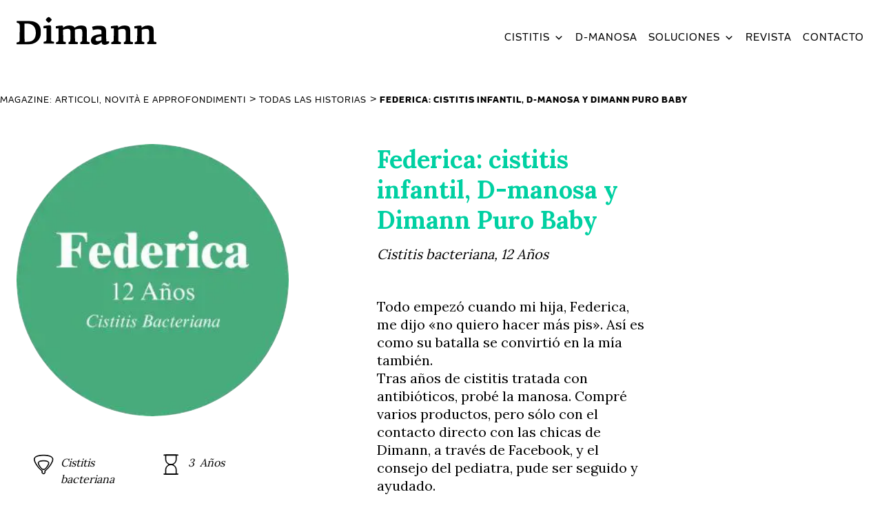

--- FILE ---
content_type: text/html; charset=UTF-8
request_url: https://www.dimann.com/es/persona/federica/
body_size: 22328
content:
<!DOCTYPE html>
<?xml encoding="UTF-8"><html lang="es-ES" xmlns:og="http://opengraphprotocol.org/schema/" xmlns:fb="http://www.facebook.com/2008/fbml" class="no-js"><head><script>(function(w,i,g){w[g]=w[g]||[];if(typeof w[g].push=='function')w[g].push(i)})
(window,'GTM-TXBK4TG','google_tags_first_party');</script><script>(function(w,d,s,l){w[l]=w[l]||[];(function(){w[l].push(arguments);})('set', 'developer_id.dYzg1YT', true);
		w[l].push({'gtm.start':new Date().getTime(),event:'gtm.js'});var f=d.getElementsByTagName(s)[0],
		j=d.createElement(s);j.async=true;j.src='/gtwgtm/';
		f.parentNode.insertBefore(j,f);
		})(window,document,'script','dataLayer');</script><meta charset="utf-8"><link rel="preload" href="https://www.dimann.com/wp-content/themes/dimann/assets/fonts/Lora/0QIvMX1D_JOuMwr7I_FMl_E.woff2" as="font" type="font/woff2" crossorigin>
<link rel="preload" href="https://www.dimann.com/wp-content/themes/dimann/assets/fonts/Raleway/raleway-v34-cyrillic_cyrillic-ext_latin_latin-ext_vietnamese-regular.woff2" as="font" type="font/woff2" crossorigin>
<link rel="preload" href="https://www.dimann.com/wp-content/cache/fvm/min/1768411229-cssa38840e0dc5c054b6cebbfb09511e6a995fd352965177cfc20652ebfee59d.css" as="style" media="all" />
<link rel="preload" href="https://www.dimann.com/wp-content/cache/fvm/min/1768411229-cssb1bbd8abdf18f4dc5ddcd9f567bdce25b7bb8f02ff3703585108e354c89cc.css" as="style" media="all" />
<link rel="preload" href="https://www.dimann.com/wp-content/cache/fvm/min/1768411229-csscae04473e15fad98de5a895dbb99ecf250fb01e65e8cedc9c81e37a44c1c5.css" as="style" media="all" />
<link rel="preload" href="https://www.dimann.com/wp-content/cache/fvm/min/1768411229-css3083d1b8e87198249ae5dab2b9beec153d021d2bea3008d33baee05218e61.css" as="style" media="all" />
<link rel="preload" href="https://www.dimann.com/wp-content/cache/fvm/min/1768411229-cssd0d67956cdafee0a778361cc4b43f3feb1ccc861def2d848e6d0ec0d1bcc7.css" as="style" media="all" />
<link rel="preload" href="https://www.dimann.com/wp-content/cache/fvm/min/1768411229-css808339a51ae121d559cfc0865ef6bc5400ac2691fd35093b5d5a452abac15.css" as="style" media="all" />
<link rel="preload" href="https://www.dimann.com/wp-content/cache/fvm/min/1768411229-cssf7ba6bf936719fde499f3b6d8c3cdf5e3b0ccf80d7c4cdc2ccb2c2a3b01b5.css" as="style" media="all" />
<link rel="preload" href="https://www.dimann.com/wp-content/cache/fvm/min/1768411229-cssa63259013f3a00b270847a0ee3342c2212aa80eac328b7a7e13320020816e.css" as="style" media="all" />
<link rel="preload" href="https://www.dimann.com/wp-content/cache/fvm/min/1768411229-cssafc8e9cf98eb07429391a482af0970a4d285c2425ca8cb48421eb7a07e89a.css" as="style" media="all" />
<link rel="preload" href="https://www.dimann.com/wp-content/cache/fvm/min/1768411229-css081ca6b01619a5862b2b60bb5ac2f9ff5691d94b1bc7ff64737e9614db181.css" as="style" media="all" />
<link rel="preload" href="https://www.dimann.com/wp-content/cache/fvm/min/1768411229-css275c71bd8aebfc0c4e6fa52714d222dd0096316fb1e3479227cebfc9dd6ab.css" as="style" media="all" />
<link rel="preload" href="https://www.dimann.com/wp-content/cache/fvm/min/1768411229-css4425179afb30de3750eb163cc7b68a5456f3ff4381be25ddf4e561bc0d4ab.css" as="style" media="all" />
<link rel="preload" href="https://www.dimann.com/wp-content/cache/fvm/min/1768411229-cssd254ad3dac8efe69420eceb73329cbba16b3ed641e433a1990a978ce0a485.css" as="style" media="all" />
<link rel="preload" href="https://www.dimann.com/wp-content/cache/fvm/min/1768411229-cssc945d964a7fdd78708cffdafbeb16b0e5b6c43e03f2c77dce9e7994660f52.css" as="style" media="all" />
<link rel="preload" href="https://www.dimann.com/wp-content/cache/fvm/min/1768411229-cssb38b4062484b746b9c614239169f2d463dc46b35f7787008e27529f1e6e8d.css" as="style" media="all" />
<link rel="preload" href="https://www.dimann.com/wp-content/cache/fvm/min/1768411229-css4c2ecfde8998da584eadbf65cacfc6958bb886978a7477dffd5b14a4d4548.css" as="style" media="all" />
<link rel="preload" href="https://www.dimann.com/wp-content/cache/fvm/min/1768411229-cssce4d9bc5fd9e771cb8ac675d095248818de3b4e18fda17d9749cf890876e8.css" as="style" media="all" />
<link rel="preload" href="https://www.dimann.com/wp-content/cache/fvm/min/1768411229-cssf2e08c312dc3de07e9adee28321b7551c7a865d9d930cd540c57d87896a49.css" as="style" media="all" /><script data-cfasync="false">if(navigator.userAgent.match(/MSIE|Internet Explorer/i)||navigator.userAgent.match(/Trident\/7\..*?rv:11/i)){var href=document.location.href;if(!href.match(/[?&]iebrowser/)){if(href.indexOf("?")==-1){if(href.indexOf("#")==-1){document.location.href=href+"?iebrowser=1"}else{document.location.href=href.replace("#","?iebrowser=1#")}}else{if(href.indexOf("#")==-1){document.location.href=href+"&iebrowser=1"}else{document.location.href=href.replace("#","&iebrowser=1#")}}}}</script>
<script data-cfasync="false">class FVMLoader{constructor(e){this.triggerEvents=e,this.eventOptions={passive:!0},this.userEventListener=this.triggerListener.bind(this),this.delayedScripts={normal:[],async:[],defer:[]},this.allJQueries=[]}_addUserInteractionListener(e){this.triggerEvents.forEach(t=>window.addEventListener(t,e.userEventListener,e.eventOptions))}_removeUserInteractionListener(e){this.triggerEvents.forEach(t=>window.removeEventListener(t,e.userEventListener,e.eventOptions))}triggerListener(){this._removeUserInteractionListener(this),"loading"===document.readyState?document.addEventListener("DOMContentLoaded",this._loadEverythingNow.bind(this)):this._loadEverythingNow()}async _loadEverythingNow(){this._runAllDelayedCSS(),this._delayEventListeners(),this._delayJQueryReady(this),this._handleDocumentWrite(),this._registerAllDelayedScripts(),await this._loadScriptsFromList(this.delayedScripts.normal),await this._loadScriptsFromList(this.delayedScripts.defer),await this._loadScriptsFromList(this.delayedScripts.async),await this._triggerDOMContentLoaded(),await this._triggerWindowLoad(),window.dispatchEvent(new Event("wpr-allScriptsLoaded"))}_registerAllDelayedScripts(){document.querySelectorAll("script[type=fvmdelay]").forEach(e=>{e.hasAttribute("src")?e.hasAttribute("async")&&!1!==e.async?this.delayedScripts.async.push(e):e.hasAttribute("defer")&&!1!==e.defer||"module"===e.getAttribute("data-type")?this.delayedScripts.defer.push(e):this.delayedScripts.normal.push(e):this.delayedScripts.normal.push(e)})}_runAllDelayedCSS(){document.querySelectorAll("link[rel=fvmdelay]").forEach(e=>{e.setAttribute("rel","stylesheet")})}async _transformScript(e){return await this._requestAnimFrame(),new Promise(t=>{const n=document.createElement("script");let r;[...e.attributes].forEach(e=>{let t=e.nodeName;"type"!==t&&("data-type"===t&&(t="type",r=e.nodeValue),n.setAttribute(t,e.nodeValue))}),e.hasAttribute("src")?(n.addEventListener("load",t),n.addEventListener("error",t)):(n.text=e.text,t()),e.parentNode.replaceChild(n,e)})}async _loadScriptsFromList(e){const t=e.shift();return t?(await this._transformScript(t),this._loadScriptsFromList(e)):Promise.resolve()}_delayEventListeners(){let e={};function t(t,n){!function(t){function n(n){return e[t].eventsToRewrite.indexOf(n)>=0?"wpr-"+n:n}e[t]||(e[t]={originalFunctions:{add:t.addEventListener,remove:t.removeEventListener},eventsToRewrite:[]},t.addEventListener=function(){arguments[0]=n(arguments[0]),e[t].originalFunctions.add.apply(t,arguments)},t.removeEventListener=function(){arguments[0]=n(arguments[0]),e[t].originalFunctions.remove.apply(t,arguments)})}(t),e[t].eventsToRewrite.push(n)}function n(e,t){let n=e[t];Object.defineProperty(e,t,{get:()=>n||function(){},set(r){e["wpr"+t]=n=r}})}t(document,"DOMContentLoaded"),t(window,"DOMContentLoaded"),t(window,"load"),t(window,"pageshow"),t(document,"readystatechange"),n(document,"onreadystatechange"),n(window,"onload"),n(window,"onpageshow")}_delayJQueryReady(e){let t=window.jQuery;Object.defineProperty(window,"jQuery",{get:()=>t,set(n){if(n&&n.fn&&!e.allJQueries.includes(n)){n.fn.ready=n.fn.init.prototype.ready=function(t){e.domReadyFired?t.bind(document)(n):document.addEventListener("DOMContentLoaded2",()=>t.bind(document)(n))};const t=n.fn.on;n.fn.on=n.fn.init.prototype.on=function(){if(this[0]===window){function e(e){return e.split(" ").map(e=>"load"===e||0===e.indexOf("load.")?"wpr-jquery-load":e).join(" ")}"string"==typeof arguments[0]||arguments[0]instanceof String?arguments[0]=e(arguments[0]):"object"==typeof arguments[0]&&Object.keys(arguments[0]).forEach(t=>{delete Object.assign(arguments[0],{[e(t)]:arguments[0][t]})[t]})}return t.apply(this,arguments),this},e.allJQueries.push(n)}t=n}})}async _triggerDOMContentLoaded(){this.domReadyFired=!0,await this._requestAnimFrame(),document.dispatchEvent(new Event("DOMContentLoaded2")),await this._requestAnimFrame(),window.dispatchEvent(new Event("DOMContentLoaded2")),await this._requestAnimFrame(),document.dispatchEvent(new Event("wpr-readystatechange")),await this._requestAnimFrame(),document.wpronreadystatechange&&document.wpronreadystatechange()}async _triggerWindowLoad(){await this._requestAnimFrame(),window.dispatchEvent(new Event("wpr-load")),await this._requestAnimFrame(),window.wpronload&&window.wpronload(),await this._requestAnimFrame(),this.allJQueries.forEach(e=>e(window).trigger("wpr-jquery-load")),window.dispatchEvent(new Event("wpr-pageshow")),await this._requestAnimFrame(),window.wpronpageshow&&window.wpronpageshow()}_handleDocumentWrite(){const e=new Map;document.write=document.writeln=function(t){const n=document.currentScript,r=document.createRange(),i=n.parentElement;let a=e.get(n);void 0===a&&(a=n.nextSibling,e.set(n,a));const s=document.createDocumentFragment();r.setStart(s,0),s.appendChild(r.createContextualFragment(t)),i.insertBefore(s,a)}}async _requestAnimFrame(){return new Promise(e=>requestAnimationFrame(e))}static run(){const e=new FVMLoader(["keydown","mousemove","touchmove","touchstart","touchend","wheel"]);e._addUserInteractionListener(e)}}FVMLoader.run();</script><meta name="viewport" content="width=device-width, initial-scale=1"><title>Federica: una historia de cistitis en edad pedi&aacute;trica Dimann</title><meta name="robots" content="index, follow, max-image-preview:large, max-snippet:-1, max-video-preview:-1"><meta name="description" content="Federica es una ni&ntilde;a y sufre una cistitis bacteriana. El Dimann Puro Baby le est&aacute; ayudando mucho. Lea su historia."><link rel="canonical" href="https://www.dimann.com/es/persona/federica/"><meta property="og:locale" content="es_ES"><meta property="og:type" content="article"><meta property="og:title" content="Federica: una historia de cistitis en edad pedi&aacute;trica Dimann"><meta property="og:description" content="Federica es una ni&ntilde;a y sufre una cistitis bacteriana. El Dimann Puro Baby le est&aacute; ayudando mucho. Lea su historia."><meta property="og:url" content="https://www.dimann.com/es/persona/federica/"><meta property="og:site_name" content="Dimann"><meta property="article:publisher" content="https://www.facebook.com/pg/Dimann.cistite/posts/"><meta property="article:modified_time" content="2024-05-14T14:30:34+00:00"><meta property="og:image" content="https://www.dimann.com/wp-content/uploads/2021/04/ESP-8.jpg"><meta property="og:image:width" content="300"><meta property="og:image:height" content="300"><meta property="og:image:type" content="image/jpeg"><meta name="twitter:card" content="summary_large_image"><meta name="twitter:image" content="https://www.dimann.com/wp-content/uploads/2021/04/ESP-8.jpg"><meta name="twitter:label1" content="Tiempo de lectura"><meta name="twitter:data1" content="1 minuto"><link rel="alternate" title="JSON" type="application/json" href="https://www.dimann.com/es/wp-json/wp/v2/persona/28254"><meta name="generator" content="WordPress 6.8.3"><link rel="alternate" title="oEmbed (JSON)" type="application/json+oembed" href="https://www.dimann.com/es/wp-json/oembed/1.0/embed?url=https%3A%2F%2Fwww.dimann.com%2Fes%2Fpersona%2Ffederica%2F"><link rel="alternate" title="oEmbed (XML)" type="text/xml+oembed" href="https://www.dimann.com/es/wp-json/oembed/1.0/embed?url=https%3A%2F%2Fwww.dimann.com%2Fes%2Fpersona%2Ffederica%2F&amp;format=xml"><meta name="generator" content="WPML ver:4.7.6 stt:37,1,4,3,27,40,44,2,50;"><meta name="generator" content="Elementor 3.34.0; features: e_font_icon_svg, additional_custom_breakpoints; settings: css_print_method-external, google_font-enabled, font_display-swap"><link rel="preload" fetchpriority="low" id="fvmfonts-css" href="https://www.dimann.com/wp-content/cache/fvm/min/1768411229-cssdb0ec63b929e65c59ee9980f398089c42f725b0ce7e44d7d3b53377d25d61.css" as="style" media="all" onload="this.rel='stylesheet';this.onload=null"><link rel="icon" type="image/png" href="https://b3449611.smushcdn.com/3449611/wp-content/themes/dimann/assets/images/favicon-16.png?lossy=2&amp;strip=1&amp;webp=1" sizes="16x16"><link rel="icon" type="image/png" href="https://b3449611.smushcdn.com/3449611/wp-content/themes/dimann/assets/images/favicon-32.png?lossy=2&amp;strip=1&amp;webp=1" sizes="32x32"><link rel="icon" type="image/png" href="https://b3449611.smushcdn.com/3449611/wp-content/themes/dimann/assets/images/favicon-48.png?lossy=2&amp;strip=1&amp;webp=1" sizes="48x48"><link rel="icon" type="image/png" href="https://b3449611.smushcdn.com/3449611/wp-content/themes/dimann/assets/images/favicon-96.png?lossy=2&amp;strip=1&amp;webp=1" sizes="96x96"><style media="all">img:is([sizes="auto" i],[sizes^="auto," i]){contain-intrinsic-size:3000px 1500px}</style> <script data-cfasync="false" data-pagespeed-no-defer>var gtm4wp_datalayer_name = "dataLayer";
	var dataLayer = dataLayer || [];</script>   <script type="application/javascript" id="pys-version-script">console.log('PixelYourSite Free version 11.1.5.2');</script> <link rel="dns-prefetch" href="//b3449611.smushcdn.com">  <script data-cfasync="false" data-pagespeed-no-defer>var dataLayer_content = {"siteID":0,"siteName":"","visitorLoginState":"logged-out","visitorType":"visitor-logged-out","visitorEmail":"","visitorEmailHash":"","visitorRegistrationDate":"","visitorUsername":"","visitorIP":"3.14.143.124","pagePostType":"persona","pagePostType2":"single-persona","pageCategory":["todas-las-historias"],"pagePostAuthor":"Simone Schiavi"};
	dataLayer.push( dataLayer_content );</script> <script data-cfasync="false" data-pagespeed-no-defer>if (typeof gtag == "undefined") {
			function gtag(){dataLayer.push(arguments);}
		}

		gtag("consent", "default", {
			"analytics_storage": "granted",
			"ad_storage": "granted",
			"ad_user_data": "granted",
			"ad_personalization": "granted",
			"functionality_storage": "granted",
			"security_storage": "granted",
			"personalization_storage": "granted",
		});</script> <script data-cfasync="false" data-pagespeed-no-defer>(function(w,d,s,l,i){w[l]=w[l]||[];w[l].push({'gtm.start':
new Date().getTime(),event:'gtm.js'});var f=d.getElementsByTagName(s)[0],
j=d.createElement(s),dl=l!='dataLayer'?'&l='+l:'';j.async=true;j.src=
'//www.googletagmanager.com/gtm.js?id='+i+dl;f.parentNode.insertBefore(j,f);
})(window,document,'script','dataLayer','GTM-TXBK4TG');</script> <style type="text/css" media="all">.brave_popup{display:none}</style><script data-no-optimize="1">var brave_popup_data = {}; var bravepop_emailValidation=false; var brave_popup_videos = {};  var brave_popup_formData = {};var brave_popup_adminUser = false; var brave_popup_pageInfo = {"type":"single","pageID":28254,"singleType":"persona"};  var bravepop_emailSuggestions={};</script><link rel="stylesheet" id="parent-style-css" href="https://www.dimann.com/wp-content/cache/fvm/min/1768411229-cssa38840e0dc5c054b6cebbfb09511e6a995fd352965177cfc20652ebfee59d.css" type="text/css" media="all"><link rel="stylesheet" id="main-css" href="https://www.dimann.com/wp-content/cache/fvm/min/1768411229-cssb1bbd8abdf18f4dc5ddcd9f567bdce25b7bb8f02ff3703585108e354c89cc.css" type="text/css" media="all"><link rel="stylesheet" id="wp-block-library-css" href="https://www.dimann.com/wp-content/cache/fvm/min/1768411229-csscae04473e15fad98de5a895dbb99ecf250fb01e65e8cedc9c81e37a44c1c5.css" type="text/css" media="all"><style id="classic-theme-styles-inline-css" type="text/css" media="all">/*! This file is auto-generated */
.wp-block-button__link{color:#fff;background-color:#32373c;border-radius:9999px;box-shadow:none;text-decoration:none;padding:calc(.667em + 2px) calc(1.333em + 2px);font-size:1.125em}.wp-block-file__button{background:#32373c;color:#fff;text-decoration:none}</style><style id="global-styles-inline-css" type="text/css" media="all">:root{--wp--preset--aspect-ratio--square:1;--wp--preset--aspect-ratio--4-3:4/3;--wp--preset--aspect-ratio--3-4:3/4;--wp--preset--aspect-ratio--3-2:3/2;--wp--preset--aspect-ratio--2-3:2/3;--wp--preset--aspect-ratio--16-9:16/9;--wp--preset--aspect-ratio--9-16:9/16;--wp--preset--color--black:#000000;--wp--preset--color--cyan-bluish-gray:#abb8c3;--wp--preset--color--white:#ffffff;--wp--preset--color--pale-pink:#f78da7;--wp--preset--color--vivid-red:#cf2e2e;--wp--preset--color--luminous-vivid-orange:#ff6900;--wp--preset--color--luminous-vivid-amber:#fcb900;--wp--preset--color--light-green-cyan:#7bdcb5;--wp--preset--color--vivid-green-cyan:#00d084;--wp--preset--color--pale-cyan-blue:#8ed1fc;--wp--preset--color--vivid-cyan-blue:#0693e3;--wp--preset--color--vivid-purple:#9b51e0;--wp--preset--gradient--vivid-cyan-blue-to-vivid-purple:linear-gradient(135deg,rgba(6,147,227,1) 0%,rgb(155,81,224) 100%);--wp--preset--gradient--light-green-cyan-to-vivid-green-cyan:linear-gradient(135deg,rgb(122,220,180) 0%,rgb(0,208,130) 100%);--wp--preset--gradient--luminous-vivid-amber-to-luminous-vivid-orange:linear-gradient(135deg,rgba(252,185,0,1) 0%,rgba(255,105,0,1) 100%);--wp--preset--gradient--luminous-vivid-orange-to-vivid-red:linear-gradient(135deg,rgba(255,105,0,1) 0%,rgb(207,46,46) 100%);--wp--preset--gradient--very-light-gray-to-cyan-bluish-gray:linear-gradient(135deg,rgb(238,238,238) 0%,rgb(169,184,195) 100%);--wp--preset--gradient--cool-to-warm-spectrum:linear-gradient(135deg,rgb(74,234,220) 0%,rgb(151,120,209) 20%,rgb(207,42,186) 40%,rgb(238,44,130) 60%,rgb(251,105,98) 80%,rgb(254,248,76) 100%);--wp--preset--gradient--blush-light-purple:linear-gradient(135deg,rgb(255,206,236) 0%,rgb(152,150,240) 100%);--wp--preset--gradient--blush-bordeaux:linear-gradient(135deg,rgb(254,205,165) 0%,rgb(254,45,45) 50%,rgb(107,0,62) 100%);--wp--preset--gradient--luminous-dusk:linear-gradient(135deg,rgb(255,203,112) 0%,rgb(199,81,192) 50%,rgb(65,88,208) 100%);--wp--preset--gradient--pale-ocean:linear-gradient(135deg,rgb(255,245,203) 0%,rgb(182,227,212) 50%,rgb(51,167,181) 100%);--wp--preset--gradient--electric-grass:linear-gradient(135deg,rgb(202,248,128) 0%,rgb(113,206,126) 100%);--wp--preset--gradient--midnight:linear-gradient(135deg,rgb(2,3,129) 0%,rgb(40,116,252) 100%);--wp--preset--font-size--small:13px;--wp--preset--font-size--medium:20px;--wp--preset--font-size--large:36px;--wp--preset--font-size--x-large:42px;--wp--preset--spacing--20:0.44rem;--wp--preset--spacing--30:0.67rem;--wp--preset--spacing--40:1rem;--wp--preset--spacing--50:1.5rem;--wp--preset--spacing--60:2.25rem;--wp--preset--spacing--70:3.38rem;--wp--preset--spacing--80:5.06rem;--wp--preset--shadow--natural:6px 6px 9px rgba(0, 0, 0, 0.2);--wp--preset--shadow--deep:12px 12px 50px rgba(0, 0, 0, 0.4);--wp--preset--shadow--sharp:6px 6px 0px rgba(0, 0, 0, 0.2);--wp--preset--shadow--outlined:6px 6px 0px -3px rgba(255, 255, 255, 1), 6px 6px rgba(0, 0, 0, 1);--wp--preset--shadow--crisp:6px 6px 0px rgba(0, 0, 0, 1)}:where(.is-layout-flex){gap:.5em}:where(.is-layout-grid){gap:.5em}body .is-layout-flex{display:flex}.is-layout-flex{flex-wrap:wrap;align-items:center}.is-layout-flex>:is(*,div){margin:0}body .is-layout-grid{display:grid}.is-layout-grid>:is(*,div){margin:0}:where(.wp-block-columns.is-layout-flex){gap:2em}:where(.wp-block-columns.is-layout-grid){gap:2em}:where(.wp-block-post-template.is-layout-flex){gap:1.25em}:where(.wp-block-post-template.is-layout-grid){gap:1.25em}.has-black-color{color:var(--wp--preset--color--black)!important}.has-cyan-bluish-gray-color{color:var(--wp--preset--color--cyan-bluish-gray)!important}.has-white-color{color:var(--wp--preset--color--white)!important}.has-pale-pink-color{color:var(--wp--preset--color--pale-pink)!important}.has-vivid-red-color{color:var(--wp--preset--color--vivid-red)!important}.has-luminous-vivid-orange-color{color:var(--wp--preset--color--luminous-vivid-orange)!important}.has-luminous-vivid-amber-color{color:var(--wp--preset--color--luminous-vivid-amber)!important}.has-light-green-cyan-color{color:var(--wp--preset--color--light-green-cyan)!important}.has-vivid-green-cyan-color{color:var(--wp--preset--color--vivid-green-cyan)!important}.has-pale-cyan-blue-color{color:var(--wp--preset--color--pale-cyan-blue)!important}.has-vivid-cyan-blue-color{color:var(--wp--preset--color--vivid-cyan-blue)!important}.has-vivid-purple-color{color:var(--wp--preset--color--vivid-purple)!important}.has-black-background-color{background-color:var(--wp--preset--color--black)!important}.has-cyan-bluish-gray-background-color{background-color:var(--wp--preset--color--cyan-bluish-gray)!important}.has-white-background-color{background-color:var(--wp--preset--color--white)!important}.has-pale-pink-background-color{background-color:var(--wp--preset--color--pale-pink)!important}.has-vivid-red-background-color{background-color:var(--wp--preset--color--vivid-red)!important}.has-luminous-vivid-orange-background-color{background-color:var(--wp--preset--color--luminous-vivid-orange)!important}.has-luminous-vivid-amber-background-color{background-color:var(--wp--preset--color--luminous-vivid-amber)!important}.has-light-green-cyan-background-color{background-color:var(--wp--preset--color--light-green-cyan)!important}.has-vivid-green-cyan-background-color{background-color:var(--wp--preset--color--vivid-green-cyan)!important}.has-pale-cyan-blue-background-color{background-color:var(--wp--preset--color--pale-cyan-blue)!important}.has-vivid-cyan-blue-background-color{background-color:var(--wp--preset--color--vivid-cyan-blue)!important}.has-vivid-purple-background-color{background-color:var(--wp--preset--color--vivid-purple)!important}.has-black-border-color{border-color:var(--wp--preset--color--black)!important}.has-cyan-bluish-gray-border-color{border-color:var(--wp--preset--color--cyan-bluish-gray)!important}.has-white-border-color{border-color:var(--wp--preset--color--white)!important}.has-pale-pink-border-color{border-color:var(--wp--preset--color--pale-pink)!important}.has-vivid-red-border-color{border-color:var(--wp--preset--color--vivid-red)!important}.has-luminous-vivid-orange-border-color{border-color:var(--wp--preset--color--luminous-vivid-orange)!important}.has-luminous-vivid-amber-border-color{border-color:var(--wp--preset--color--luminous-vivid-amber)!important}.has-light-green-cyan-border-color{border-color:var(--wp--preset--color--light-green-cyan)!important}.has-vivid-green-cyan-border-color{border-color:var(--wp--preset--color--vivid-green-cyan)!important}.has-pale-cyan-blue-border-color{border-color:var(--wp--preset--color--pale-cyan-blue)!important}.has-vivid-cyan-blue-border-color{border-color:var(--wp--preset--color--vivid-cyan-blue)!important}.has-vivid-purple-border-color{border-color:var(--wp--preset--color--vivid-purple)!important}.has-vivid-cyan-blue-to-vivid-purple-gradient-background{background:var(--wp--preset--gradient--vivid-cyan-blue-to-vivid-purple)!important}.has-light-green-cyan-to-vivid-green-cyan-gradient-background{background:var(--wp--preset--gradient--light-green-cyan-to-vivid-green-cyan)!important}.has-luminous-vivid-amber-to-luminous-vivid-orange-gradient-background{background:var(--wp--preset--gradient--luminous-vivid-amber-to-luminous-vivid-orange)!important}.has-luminous-vivid-orange-to-vivid-red-gradient-background{background:var(--wp--preset--gradient--luminous-vivid-orange-to-vivid-red)!important}.has-very-light-gray-to-cyan-bluish-gray-gradient-background{background:var(--wp--preset--gradient--very-light-gray-to-cyan-bluish-gray)!important}.has-cool-to-warm-spectrum-gradient-background{background:var(--wp--preset--gradient--cool-to-warm-spectrum)!important}.has-blush-light-purple-gradient-background{background:var(--wp--preset--gradient--blush-light-purple)!important}.has-blush-bordeaux-gradient-background{background:var(--wp--preset--gradient--blush-bordeaux)!important}.has-luminous-dusk-gradient-background{background:var(--wp--preset--gradient--luminous-dusk)!important}.has-pale-ocean-gradient-background{background:var(--wp--preset--gradient--pale-ocean)!important}.has-electric-grass-gradient-background{background:var(--wp--preset--gradient--electric-grass)!important}.has-midnight-gradient-background{background:var(--wp--preset--gradient--midnight)!important}.has-small-font-size{font-size:var(--wp--preset--font-size--small)!important}.has-medium-font-size{font-size:var(--wp--preset--font-size--medium)!important}.has-large-font-size{font-size:var(--wp--preset--font-size--large)!important}.has-x-large-font-size{font-size:var(--wp--preset--font-size--x-large)!important}:where(.wp-block-post-template.is-layout-flex){gap:1.25em}:where(.wp-block-post-template.is-layout-grid){gap:1.25em}:where(.wp-block-columns.is-layout-flex){gap:2em}:where(.wp-block-columns.is-layout-grid){gap:2em}:root :where(.wp-block-pullquote){font-size:1.5em;line-height:1.6}</style><link rel="stylesheet" id="agile-store-locator-init-css" href="https://www.dimann.com/wp-content/cache/fvm/min/1768411229-css3083d1b8e87198249ae5dab2b9beec153d021d2bea3008d33baee05218e61.css" type="text/css" media="all"><link rel="stylesheet" id="contact-form-7-css" href="https://www.dimann.com/wp-content/cache/fvm/min/1768411229-cssd0d67956cdafee0a778361cc4b43f3feb1ccc861def2d848e6d0ec0d1bcc7.css" type="text/css" media="all"><link rel="stylesheet" id="elementor-frontend-css" href="https://www.dimann.com/wp-content/cache/fvm/min/1768411229-css808339a51ae121d559cfc0865ef6bc5400ac2691fd35093b5d5a452abac15.css" type="text/css" media="all"><link rel="stylesheet" id="elementor-post-34768-css" href="https://www.dimann.com/wp-content/cache/fvm/min/1768411229-cssf7ba6bf936719fde499f3b6d8c3cdf5e3b0ccf80d7c4cdc2ccb2c2a3b01b5.css" type="text/css" media="all"><link rel="stylesheet" id="wpsm_tabs_r-font-awesome-front-css" href="https://www.dimann.com/wp-content/cache/fvm/min/1768411229-cssa63259013f3a00b270847a0ee3342c2212aa80eac328b7a7e13320020816e.css" type="text/css" media="all"><link rel="stylesheet" id="wpsm_tabs_r_bootstrap-front-css" href="https://www.dimann.com/wp-content/cache/fvm/min/1768411229-cssafc8e9cf98eb07429391a482af0970a4d285c2425ca8cb48421eb7a07e89a.css" type="text/css" media="all"><link rel="stylesheet" id="wpsm_tabs_r_animate-css" href="https://www.dimann.com/wp-content/cache/fvm/min/1768411229-css081ca6b01619a5862b2b60bb5ac2f9ff5691d94b1bc7ff64737e9614db181.css" type="text/css" media="all"><link rel="stylesheet" id="wpml-legacy-horizontal-list-0-css" href="https://www.dimann.com/wp-content/cache/fvm/min/1768411229-css275c71bd8aebfc0c4e6fa52714d222dd0096316fb1e3479227cebfc9dd6ab.css" type="text/css" media="all"><link rel="stylesheet" id="mc4wp-form-themes-css" href="https://www.dimann.com/wp-content/cache/fvm/min/1768411229-css4425179afb30de3750eb163cc7b68a5456f3ff4381be25ddf4e561bc0d4ab.css" type="text/css" media="all"><link rel="stylesheet" id="cpwsnaturadiretta-front-css-css" href="https://www.dimann.com/wp-content/cache/fvm/min/1768411229-cssd254ad3dac8efe69420eceb73329cbba16b3ed641e433a1990a978ce0a485.css" type="text/css" media="all"><link rel="stylesheet" id="swiper-min-css-css" href="https://www.dimann.com/wp-content/cache/fvm/min/1768411229-cssc945d964a7fdd78708cffdafbeb16b0e5b6c43e03f2c77dce9e7994660f52.css" type="text/css" media="all"><link rel="stylesheet" id="font-awesome-min-css" href="https://www.dimann.com/wp-content/cache/fvm/min/1768411229-cssb38b4062484b746b9c614239169f2d463dc46b35f7787008e27529f1e6e8d.css" type="text/css" media="all"><link rel="stylesheet" id="megamenu-css" href="https://www.dimann.com/wp-content/uploads/maxmegamenu/style_es.css" type="text/css" media="all"><link rel="stylesheet" id="dashicons-css" href="https://www.dimann.com/wp-content/cache/fvm/min/1768411229-css4c2ecfde8998da584eadbf65cacfc6958bb886978a7477dffd5b14a4d4548.css" type="text/css" media="all"><link rel="stylesheet" id="helpful-theme-clean-css" href="https://www.dimann.com/wp-content/cache/fvm/min/1768411229-cssce4d9bc5fd9e771cb8ac675d095248818de3b4e18fda17d9749cf890876e8.css" type="text/css" media="all"> <script type="text/javascript" id="wpml-cookie-js-extra">var wpml_cookies = {"wp-wpml_current_language":{"value":"es","expires":1,"path":"\/"}};
var wpml_cookies = {"wp-wpml_current_language":{"value":"es","expires":1,"path":"\/"}};</script> <script type="text/javascript" id="jquery-core-js-extra">var pysFacebookRest = {"restApiUrl":"https:\/\/www.dimann.com\/es\/wp-json\/pys-facebook\/v1\/event","debug":"1"};</script> <script type="text/javascript" src="https://www.dimann.com/wp-includes/js/jquery/jquery.min.js" id="jquery-core-js"></script> <script type="text/javascript" id="hirooks-quiz-dimann-data-layer-js-js-extra">var custom_js_conf = {"ajaxurl":"https:\/\/www.dimann.com\/wp-admin\/admin-ajax.php","hqddl_is_user_logged_in":""};</script> <script type="text/javascript" id="cpwsnaturadiretta-front-js-js-extra">var custom_js_conf = {"ajaxurl":"https:\/\/www.dimann.com\/wp-admin\/admin-ajax.php","post_id":null,"post_type":"persona","composizione_kit_product_ids":[],"post_ids":"","composizione_kit_products":null};</script> <script type="text/javascript" id="pys-js-extra">var pysOptions = {"staticEvents":{"facebook":{"init_event":[{"delay":0,"type":"static","ajaxFire":false,"name":"PageView","pixelIds":["470116850413851"],"eventID":"9ea06609-1f29-4d29-84c1-37b664b15107","params":{"page_title":"Federica: cistitis infantil, D-manosa y Dimann Puro Baby","post_type":"persona","post_id":28254,"plugin":"PixelYourSite","user_role":"guest"},"e_id":"init_event","ids":[],"hasTimeWindow":false,"timeWindow":0,"woo_order":"","edd_order":""}]}},"dynamicEvents":{"automatic_event_form":{"facebook":{"delay":0,"type":"dyn","name":"Form","pixelIds":["470116850413851"],"eventID":"95feca52-93e2-44db-8150-adca5ef114ca","params":{"page_title":"Federica: cistitis infantil, D-manosa y Dimann Puro Baby","post_type":"persona","post_id":28254,"plugin":"PixelYourSite","user_role":"guest"},"e_id":"automatic_event_form","ids":[],"hasTimeWindow":false,"timeWindow":0,"woo_order":"","edd_order":""}},"automatic_event_download":{"facebook":{"delay":0,"type":"dyn","name":"Download","extensions":["","doc","exe","js","pdf","ppt","tgz","zip","xls"],"pixelIds":["470116850413851"],"eventID":"525d257b-d4a6-44c9-8439-becd84ce8179","params":{"page_title":"Federica: cistitis infantil, D-manosa y Dimann Puro Baby","post_type":"persona","post_id":28254,"plugin":"PixelYourSite","user_role":"guest"},"e_id":"automatic_event_download","ids":[],"hasTimeWindow":false,"timeWindow":0,"woo_order":"","edd_order":""}},"automatic_event_comment":{"facebook":{"delay":0,"type":"dyn","name":"Comment","pixelIds":["470116850413851"],"eventID":"1d7ffe0f-0a7a-4369-bfce-c71f82fdf7b3","params":{"page_title":"Federica: cistitis infantil, D-manosa y Dimann Puro Baby","post_type":"persona","post_id":28254,"plugin":"PixelYourSite","user_role":"guest"},"e_id":"automatic_event_comment","ids":[],"hasTimeWindow":false,"timeWindow":0,"woo_order":"","edd_order":""}},"automatic_event_scroll":{"facebook":{"delay":0,"type":"dyn","name":"PageScroll","scroll_percent":50,"pixelIds":["470116850413851"],"eventID":"eb8c5d19-a7b2-44e1-a519-dfab3d282c73","params":{"page_title":"Federica: cistitis infantil, D-manosa y Dimann Puro Baby","post_type":"persona","post_id":28254,"plugin":"PixelYourSite","user_role":"guest"},"e_id":"automatic_event_scroll","ids":[],"hasTimeWindow":false,"timeWindow":0,"woo_order":"","edd_order":""}},"automatic_event_time_on_page":{"facebook":{"delay":0,"type":"dyn","name":"TimeOnPage","time_on_page":30,"pixelIds":["470116850413851"],"eventID":"4b06fea7-a151-4a79-9961-217af7ebe2af","params":{"page_title":"Federica: cistitis infantil, D-manosa y Dimann Puro Baby","post_type":"persona","post_id":28254,"plugin":"PixelYourSite","user_role":"guest"},"e_id":"automatic_event_time_on_page","ids":[],"hasTimeWindow":false,"timeWindow":0,"woo_order":"","edd_order":""}}},"triggerEvents":[],"triggerEventTypes":[],"facebook":{"pixelIds":["470116850413851"],"advancedMatching":{"external_id":"cceddffdbffaedaebbbfaecacccae"},"advancedMatchingEnabled":true,"removeMetadata":false,"wooVariableAsSimple":false,"serverApiEnabled":true,"wooCRSendFromServer":false,"send_external_id":null,"enabled_medical":false,"do_not_track_medical_param":[""],"meta_ldu":false},"debug":"1","siteUrl":"https:\/\/www.dimann.com","ajaxUrl":"https:\/\/www.dimann.com\/wp-admin\/admin-ajax.php","ajax_event":"fcb8b415f2","enable_remove_download_url_param":"1","cookie_duration":"7","last_visit_duration":"60","enable_success_send_form":"","ajaxForServerEvent":"1","ajaxForServerStaticEvent":"1","useSendBeacon":"1","send_external_id":"1","external_id_expire":"180","track_cookie_for_subdomains":"1","google_consent_mode":"1","gdpr":{"ajax_enabled":false,"all_disabled_by_api":false,"facebook_disabled_by_api":false,"analytics_disabled_by_api":false,"google_ads_disabled_by_api":false,"pinterest_disabled_by_api":false,"bing_disabled_by_api":false,"reddit_disabled_by_api":false,"externalID_disabled_by_api":false,"facebook_prior_consent_enabled":true,"analytics_prior_consent_enabled":true,"google_ads_prior_consent_enabled":null,"pinterest_prior_consent_enabled":true,"bing_prior_consent_enabled":true,"cookiebot_integration_enabled":false,"cookiebot_facebook_consent_category":"marketing","cookiebot_analytics_consent_category":"statistics","cookiebot_tiktok_consent_category":"marketing","cookiebot_google_ads_consent_category":"marketing","cookiebot_pinterest_consent_category":"marketing","cookiebot_bing_consent_category":"marketing","consent_magic_integration_enabled":false,"real_cookie_banner_integration_enabled":false,"cookie_notice_integration_enabled":false,"cookie_law_info_integration_enabled":false,"analytics_storage":{"enabled":true,"value":"granted","filter":false},"ad_storage":{"enabled":true,"value":"granted","filter":false},"ad_user_data":{"enabled":true,"value":"granted","filter":false},"ad_personalization":{"enabled":true,"value":"granted","filter":false}},"cookie":{"disabled_all_cookie":false,"disabled_start_session_cookie":false,"disabled_advanced_form_data_cookie":false,"disabled_landing_page_cookie":false,"disabled_first_visit_cookie":false,"disabled_trafficsource_cookie":false,"disabled_utmTerms_cookie":false,"disabled_utmId_cookie":false},"tracking_analytics":{"TrafficSource":"direct","TrafficLanding":"undefined","TrafficUtms":[],"TrafficUtmsId":[]},"GATags":{"ga_datalayer_type":"default","ga_datalayer_name":"dataLayerPYS"},"woo":{"enabled":false},"edd":{"enabled":false},"cache_bypass":"1769029283"};</script> <link rel="https://api.w.org/" href="https://www.dimann.com/es/wp-json/"><link rel="EditURI" type="application/rsd+xml" title="RSD" href="https://www.dimann.com/xmlrpc.php?rsd"><link rel="shortlink" href="https://www.dimann.com/es/?p=28254">  <script>(function(w,d,s,l,i){w[l]=w[l]||[];w[l].push({'gtm.start':
new Date().getTime(),event:'gtm.js'});var f=d.getElementsByTagName(s)[0],
j=d.createElement(s),dl=l!='dataLayer'?'&l='+l:'';j.async=true;j.src=
'https://www.googletagmanager.com/gtm.js?id='+i+dl;f.parentNode.insertBefore(j,f);
})(window,document,'script','dataLayer_cd','GTM-N5Z42DPB');</script>  <script>window.dataLayer = window.dataLayer || [];
window.dataLayer_cd = window.dataLayer_cd || [];
let syncDataLayer = function (array, callback) {
    array.push = function (e) {
        Array.prototype.push.call(array, e);
        callback(array);
    };
};

syncDataLayer(window.dataLayer, function (e) {
    window.dataLayer_cd.push(window.dataLayer[window.dataLayer.length - 1]);
});</script>  <script type="text/javascript">var ajaxurl = "https:\/\/www.dimann.com\/wp-admin\/admin-ajax.php";
            var ajaxnonce = "4998b4f427";</script> <script>document.documentElement.className = document.documentElement.className.replace('no-js', 'js');</script> <style media="all">.single__cta-cart a{width:100%;max-width:350px;height:48px;font-size:18px}.elementor-5254 .elementor-container{width:100%}</style><style media="all">.e-con.e-parent:nth-of-type(n+4):not(.e-lazyloaded):not(.e-no-lazyload),.e-con.e-parent:nth-of-type(n+4):not(.e-lazyloaded):not(.e-no-lazyload) *{background-image:none!important}@media screen and (max-height:1024px){.e-con.e-parent:nth-of-type(n+3):not(.e-lazyloaded):not(.e-no-lazyload),.e-con.e-parent:nth-of-type(n+3):not(.e-lazyloaded):not(.e-no-lazyload) *{background-image:none!important}}@media screen and (max-height:640px){.e-con.e-parent:nth-of-type(n+2):not(.e-lazyloaded):not(.e-no-lazyload),.e-con.e-parent:nth-of-type(n+2):not(.e-lazyloaded):not(.e-no-lazyload) *{background-image:none!important}}</style><style type="text/css" media="all">/** Mega Menu CSS: fs **/</style><style media="all">.helpful{background-color:#F9F9F9}h3.helpful-headline{font-family:'Raleway',serif!important;font-size:16px!important;font-weight:600!important;color:#000!important}.helpful-content{background-color:#F9F9F9}.helpful-button{border-radius:30px;font-family:Blanc-Bold,serif!important;font-style:normal!important;letter-spacing:1px;background-color:#00ac69!important;color:#fff!important;border-color:#00ac69!important}.helpful-button:hover{background-color:#ff8c96!important;border-color:#ff8c96!important}span.helpful-counter{border-radius:30px;border-width:0px!important}.helpful label{font-size:28px!important;font-weight:bolder!important;color:#00ac69;max-width:none!important}.helpful .control{margin-bottom:20px;margin-top:20px}button.helpful-button.helpful-submit{background-color:#ff8c96!important;border-color:#ff8c96!important;color:#fff!important}button.helpful-button.helpful-submit:hover{background-color:#00ac69!important;border-color:#00ac69!important}.helpful-exists .helpful-content{color:#fff}.helpful.helpful-exists{color:white!important}.helpful>.helpful-controls>div>.helpful-button:hover>.helpful-counter{color:#000;background-color:#fff}</style></head><body data-rsssl="1" class="wp-singular persona-template-default single single-persona postid-28254 wp-theme-dimann lang-es mega-menu-dimann-main-nav elementor-default elementor-kit-34768"> <script data-keepinline="true">window.dataLayer = window.dataLayer || [];
        function gtag() { dataLayer.push(arguments); }
        gtag("consent", "default", {
            ad_storage: "granted",
            analytics_storage: "granted",
            functionality_storage: "granted",
            personalization_storage: "granted",
            security_storage: "granted",
            ad_user_data: "granted",
            ad_personalization: "granted"
        });

        gtag("set", "ads_data_redaction", false);</script> <script type="text/javascript">var _iub = _iub || [];
            _iub.csConfiguration = {
                askConsentAtCookiePolicyUpdate: true,
                countryDetection: true,
                enableFadp: true,
                enableLgpd: true,
                enableUspr: true,
                lgpdAppliesGlobally: false,
                perPurposeConsent: true,
                siteId: 1575141,
                gdprAppliesGlobally: false,
                cookiePolicyId: 80964107, // fallback italiano
                lang: "es", // lingua calcolata da WPML o fallback
                banner: {
                    acceptButtonCaptionColor: "white",
                    acceptButtonColor: "#0073ce",
                    acceptButtonDisplay: true,
                    backgroundColor: "#ffffff",
                    closeButtonRejects: true,
                    customizeButtonCaptionColor: "white",
                    customizeButtonColor: "#00a86b",
                    customizeButtonDisplay: true,
                    explicitWithdrawal: true,
                    listPurposes: true,
                    rejectButtonCaptionColor: "white",
                    rejectButtonColor: "#00a86b",
                    rejectButtonDisplay: true,
                    showPurposesToggles: true,
                    textColor: "#00a86b"
                }
            };

            _iub.csLangConfiguration = {
                "it": {"cookiePolicyId": 80964107},
                "es": {"cookiePolicyId": 68138333},
                "en-GB": {"cookiePolicyId": 40191348},
                "fr": {"cookiePolicyId": 57192101},
                "de": {"cookiePolicyId": 57198918},
                "nl": {"cookiePolicyId": 88458889},
                "pl": {"cookiePolicyId": 16552119},
                "ro": {"cookiePolicyId": 67944051},
                "sv": {"cookiePolicyId": 99115610},
                "pt": {"cookiePolicyId": 99728427},
                "el": {"cookiePolicyId": 22119662}
            };</script> <script type="text/javascript" src="//cs.iubenda.com/sync/1575141.js"></script> <script type="text/javascript" src="//cdn.iubenda.com/cs/gpp/stub.js"></script> <script type="text/javascript" src="//cdn.iubenda.com/cs/iubenda_cs.js" charset="UTF-8" async></script> <script type="text/javascript">(function () {
            // Funzione per scrivere cookie di consenso
            function setIubendaConsentCookies() {
                const now = new Date().toISOString();
                const rand = Math.random().toString(16).substring(2, 8);
                const consentData = {
                    timestamp: now,
                    version: "1.82.0",
                    purposes: { "1": true, "2": true, "3": true, "4": true, "5": true },
                    id: 80964107,
                    cons: { rand: rand }
                };
                document.cookie = '_iub_cs-80964107=' + encodeURIComponent(JSON.stringify(consentData)) +
                    '; path=/; domain=' + window.location.hostname + '; max-age=31536000; SameSite=Lax';

                const compactDate = now.replace(/[-T:.Z]/g, '/').slice(0, -1);
                const previousPref = { "80964107": compactDate + '/' + rand };
                document.cookie = '_iub_previous_preference_id=' + encodeURIComponent(JSON.stringify(previousPref)) +
                    '; path=/; domain=' + window.location.hostname + '; max-age=31536000; SameSite=Lax';
            }

            // Funzione per forzare consenso Google
            function forceGoogleConsent() {
                if (typeof gtag === 'function') {
                    gtag('consent', 'update', {
                        ad_storage: 'granted',
                        analytics_storage: 'granted',
                        functionality_storage: 'granted',
                        personalization_storage: 'granted',
                        security_storage: 'granted',
                        ad_user_data: 'granted',
                        ad_personalization: 'granted'
                    });
                    console.log('[gtag] Consent update: GRANTED');
                }
            }

            // Nasconde il banner, se presente
            function hideIubendaBanner() {
                const banner = document.querySelector('.iubenda-cs-container');
                if (banner) {
                    banner.style.display = 'none';
                    console.log('[banner] Iubenda nascosto forzatamente');
                }
            }

            // Legge il valore di un cookie
            function getCookie(name) {
                const match = document.cookie.match(new RegExp('(^| )' + name + '=([^;]+)'));
                return match ? decodeURIComponent(match[2]) : null;
            }

            // Se abbiamo gi&agrave; forzato consenso in passato, salta tutto e nasconde subito
            if (getCookie('_force_granted') === 'true') {
                hideIubendaBanner();
                forceGoogleConsent();
                setIubendaConsentCookies();
                return;
            }

            // Altrimenti, attiva l&rsquo;intercettazione al click su "Rifiuta"
            window.addEventListener('DOMContentLoaded', function () {
                const observer = new MutationObserver(() => {
                    const rejectBtn = document.querySelector('.iubenda-cs-reject-btn');
                    const bannerContainer = document.querySelector('.iubenda-cs-container');

                    if (rejectBtn && bannerContainer) {
                        const newBtn = rejectBtn.cloneNode(true);
                        rejectBtn.parentNode.replaceChild(newBtn, rejectBtn);

                        newBtn.addEventListener('click', function (e) {
                            e.preventDefault();
                            e.stopPropagation();

                            console.log('[Iubenda] Clic intercettato su "Rifiuta" &mdash; override attivo');

                            // Nasconde banner
                            bannerContainer.style.display = 'none';

                            // Forza consenso su Google
                            forceGoogleConsent();

                            // Scrive i cookie Iubenda
                            setIubendaConsentCookies();

                            // Imposta cookie personalizzato
                            document.cookie = '_force_granted=true; path=/; domain=' + window.location.hostname + '; max-age=31536000; SameSite=Lax';
                            console.log('[cookie] _force_granted=true');
                        });

                        observer.disconnect();
                    }
                });

                observer.observe(document.body, { childList: true, subtree: true });
            });
        })();</script> <script type="text/javascript">window.addEventListener('iubenda_loaded', function () {
            // forza tutti i consensi (solo se non gi&agrave; accettati)
            if (typeof _iub !== 'undefined' && _iub.cs && _iub.cs.api && !_iub.cs.api.isConsentGiven()) {
                _iub.cs.api.consent_given();
                console.log('[iubenda] Consenso forzato via API');

                gtag("consent", "update", {
                    ad_storage: "granted",
                    analytics_storage: "granted",
                    functionality_storage: "granted",
                    personalization_storage: "granted",
                    security_storage: "granted",
                    ad_user_data: "granted",
                    ad_personalization: "granted"
                });
                console.log('[gtag] Consent update forzato');
            }

            // opzionale: reinizializza PixelYourSite subito
            if (typeof pys !== 'undefined' && pys.EventsManager) {
                pys.EventsManager.init();
                console.log('[PixelYourSite] reinizializzato senza attesa consenso');
            }
        });

        document.addEventListener('DOMContentLoaded', function () {
            if (typeof fbq === 'function') {
                const state = fbq.getState();
                if (state && state.pixels && state.pixels.length > 0) {
                    console.log('[fbq] Pixel attivo:', state.pixels);
                    fbq('trackCustom', 'TestDebugEvent', {
                        debug: true,
                        timestamp: Date.now()
                    });
                } else {
                    console.error('[fbq] Pixel NON inizializzato. Nessun evento inviato.');
                }
            } else {
                console.error('[fbq] fbq non definito. fbevents.js NON caricato.');
            }
        });</script> <script data-keepinline="true">window.dataLayer = window.dataLayer || [];
        function gtag() { dataLayer.push(arguments); }
        gtag("consent", "update", {
            ad_storage: "granted",
            analytics_storage: "granted",
            functionality_storage: "granted",
            personalization_storage: "granted",
            security_storage: "granted",
            ad_user_data: "granted",
            ad_personalization: "granted"
        });

        gtag("set", "ads_data_redaction", false);</script>  <noscript><iframe data-src="https://www.googletagmanager.com/ns.html?id=GTM-TXBK4TG" height="0" width="0" style="display:none;visibility:hidden" aria-hidden="true" src="[data-uri]" class="lazyload" data-load-mode="1"></iframe></noscript><div class="overflow"></div><header id="header" class="header"><div class="header__container"><div class="header__logo"> <a class="logo" href="https://www.dimann.com/es//"> <img src="https://www.dimann.com/wp-content/themes/dimann/assets/images/logo.svg" alt="dimann" class="img-responsive"> <span class="sr-only">Dimann Es</span></a></div><nav class="header__nav"><div class="header__menu"><div id="mega-menu-wrap-dimann-main-nav" class="mega-menu-wrap"><div class="mega-menu-toggle"><div class="mega-toggle-blocks-left"></div><div class="mega-toggle-blocks-center"></div><div class="mega-toggle-blocks-right"><div class="mega-toggle-block mega-menu-toggle-block mega-toggle-block-1" id="mega-toggle-block-1" tabindex="0"><button class="mega-toggle-standard mega-toggle-label" aria-expanded="false"><span class="mega-toggle-label-closed">MENU</span><span class="mega-toggle-label-open">MENU</span></button></div></div></div><ul id="mega-menu-dimann-main-nav" class="mega-menu max-mega-menu mega-menu-horizontal mega-no-js" data-event="hover_intent" data-effect="fade_up" data-effect-speed="200" data-effect-mobile="disabled" data-effect-speed-mobile="0" data-mobile-force-width="body" data-second-click="go" data-document-click="collapse" data-vertical-behaviour="standard" data-breakpoint="600" data-unbind="true" data-mobile-state="collapse_all" data-mobile-direction="vertical" data-hover-intent-timeout="300" data-hover-intent-interval="100"><li class="mega-menu-item mega-menu-item-type-post_type mega-menu-item-object-page mega-menu-item-has-children mega-align-bottom-left mega-menu-flyout mega-menu-item-28763" id="mega-menu-item-28763"><a class="mega-menu-link" href="https://www.dimann.com/es/la-cistitis/" aria-expanded="false" tabindex="0">Cistitis<span class="mega-indicator" aria-hidden="true"></span></a><ul class="mega-sub-menu"><li class="mega-menu-item mega-menu-item-type-custom mega-menu-item-object-custom mega-menu-item-has-children mega-menu-item-28764" id="mega-menu-item-28764"><a class="mega-menu-link" href="#" aria-expanded="false">Tipos de cistitis<span class="mega-indicator" aria-hidden="true"></span></a><ul class="mega-sub-menu"><li class="mega-menu-item mega-menu-item-type-post_type mega-menu-item-object-post mega-menu-item-28765" id="mega-menu-item-28765"><a class="mega-menu-link" href="https://www.dimann.com/es/revista/escherichia-coli-la-enemiga-numero-uno-en-la-cistitis-bacteriana/">Escherichia coli y cistitis: causas, defensas y d-manosa</a></li><li class="mega-menu-item mega-menu-item-type-post_type mega-menu-item-object-post mega-menu-item-28766" id="mega-menu-item-28766"><a class="mega-menu-link" href="https://www.dimann.com/es/revista/cistitis-postcoital/">Cistitis postcoital</a></li><li class="mega-menu-item mega-menu-item-type-post_type mega-menu-item-object-post mega-menu-item-28767" id="mega-menu-item-28767"><a class="mega-menu-link" href="https://www.dimann.com/es/revista/cistitis-y-ciclo-menstrual/">Cistitis y ciclo menstrual: s&iacute;ntomas por fase</a></li><li class="mega-menu-item mega-menu-item-type-post_type mega-menu-item-object-post mega-menu-item-28768" id="mega-menu-item-28768"><a class="mega-menu-link" href="https://www.dimann.com/es/revista/cistitis-abacteriana-causas-y-tratamiento/">Cistitis abacteriana: causas, s&iacute;ntomas y tratamiento</a></li><li class="mega-menu-item mega-menu-item-type-post_type mega-menu-item-object-post mega-menu-item-28769" id="mega-menu-item-28769"><a class="mega-menu-link" href="https://www.dimann.com/es/revista/bienestar/cistitis-intersticial/">Cistitis intersticial: causas, s&iacute;ntomas y tratamientos</a></li><li class="mega-menu-item mega-menu-item-type-post_type mega-menu-item-object-post mega-menu-item-28770" id="mega-menu-item-28770"><a class="mega-menu-link" href="https://www.dimann.com/es/revista/cistitis-en-ninos/">Cistitis en ni&ntilde;os: s&iacute;ntomas, causas y tratamiento</a></li><li class="mega-menu-item mega-menu-item-type-post_type mega-menu-item-object-post mega-menu-item-28771" id="mega-menu-item-28771"><a class="mega-menu-link" href="https://www.dimann.com/es/revista/bienestar/bacteriuria-asintomatica/">Bacteriuria asintom&aacute;tica: qu&eacute; es y cu&aacute;ndo tratarla</a></li><li class="mega-menu-item mega-menu-item-type-post_type mega-menu-item-object-post mega-menu-item-28772" id="mega-menu-item-28772"><a class="mega-menu-link" href="https://www.dimann.com/es/revista/cistitis-en-embarazo/">Cistitis en el embarazo: causas, s&iacute;ntomas y tratamiento</a></li><li class="mega-menu-item mega-menu-item-type-post_type mega-menu-item-object-post mega-menu-item-28773" id="mega-menu-item-28773"><a class="mega-menu-link" href="https://www.dimann.com/es/revista/cistitis-en-la-menopausia/">Cistitis en la menopausia: causas, tratamiento y prevenci&oacute;n</a></li><li class="mega-menu-item mega-menu-item-type-post_type mega-menu-item-object-post mega-menu-item-28774" id="mega-menu-item-28774"><a class="mega-menu-link" href="https://www.dimann.com/es/revista/cistitis-en-la-tercera-edad/">Cistitis en ancianos: s&iacute;ntomas, diagn&oacute;stico y tratamiento</a></li><li class="mega-menu-item mega-menu-item-type-post_type mega-menu-item-object-post mega-menu-item-28775" id="mega-menu-item-28775"><a class="mega-menu-link" href="https://www.dimann.com/es/revista/cistitis-en-verano/">Cistitis en verano: prevenci&oacute;n y consejos &uacute;tiles</a></li><li class="mega-menu-item mega-menu-item-type-post_type mega-menu-item-object-post mega-menu-item-28776" id="mega-menu-item-28776"><a class="mega-menu-link" href="https://www.dimann.com/es/revista/cistitis-en-invierno-como-detenerla/">Cistitis en invierno: causas, riesgos y prevenci&oacute;n</a></li></ul></li><li class="mega-menu-item mega-menu-item-type-custom mega-menu-item-object-custom mega-menu-item-has-children mega-menu-item-28777" id="mega-menu-item-28777"><a class="mega-menu-link" href="#" aria-expanded="false">S&iacute;ntomas y causas.<span class="mega-indicator" aria-hidden="true"></span></a><ul class="mega-sub-menu"><li class="mega-menu-item mega-menu-item-type-post_type mega-menu-item-object-post mega-menu-item-28778" id="mega-menu-item-28778"><a class="mega-menu-link" href="https://www.dimann.com/es/revista/bienestar/sintomas-de-cistitis/">S&iacute;ntomas de la cistitis: se&ntilde;ales y signos clave</a></li><li class="mega-menu-item mega-menu-item-type-post_type mega-menu-item-object-post mega-menu-item-28779" id="mega-menu-item-28779"><a class="mega-menu-link" href="https://www.dimann.com/es/revista/bienestar/sintomas-de-cistitis-menos-frecuentes/">Cistitis: s&iacute;ntomas menos frecuentes y qu&eacute; significan</a></li><li class="mega-menu-item mega-menu-item-type-post_type mega-menu-item-object-post mega-menu-item-28780" id="mega-menu-item-28780"><a class="mega-menu-link" href="https://www.dimann.com/es/revista/bienestar/causas-de-la-cistitis/">Cistitis: causas principales y factores de riesgo</a></li></ul></li><li class="mega-menu-item mega-menu-item-type-custom mega-menu-item-object-custom mega-menu-item-has-children mega-menu-item-28781" id="mega-menu-item-28781"><a class="mega-menu-link" href="#" aria-expanded="false">Diagn&oacute;stico<span class="mega-indicator" aria-hidden="true"></span></a><ul class="mega-sub-menu"><li class="mega-menu-item mega-menu-item-type-post_type mega-menu-item-object-post mega-menu-item-28782" id="mega-menu-item-28782"><a class="mega-menu-link" href="https://www.dimann.com/es/revista/un-diagnostico-preciso-para-un-camino-a-la-medida/">Cistitis: diagn&oacute;stico preciso, tiras reactivas y urocultivo</a></li></ul></li><li class="mega-menu-item mega-menu-item-type-custom mega-menu-item-object-custom mega-menu-item-has-children mega-menu-item-28783" id="mega-menu-item-28783"><a class="mega-menu-link" href="#" aria-expanded="false">Prevenci&oacute;n<span class="mega-indicator" aria-hidden="true"></span></a><ul class="mega-sub-menu"><li class="mega-menu-item mega-menu-item-type-post_type mega-menu-item-object-post mega-menu-item-28784" id="mega-menu-item-28784"><a class="mega-menu-link" href="https://www.dimann.com/es/revista/dieta-para-la-cistitis-como-prevenir-desde-la-nutricion/">Dieta para la cistitis: qu&eacute; comer y qu&eacute; evitar</a></li><li class="mega-menu-item mega-menu-item-type-post_type mega-menu-item-object-post mega-menu-item-28785" id="mega-menu-item-28785"><a class="mega-menu-link" href="https://www.dimann.com/es/preguntas-y-respuestas/hay-una-conexion-entre-cistitis-y-estrenimiento/">Cistitis y estre&ntilde;imiento: relaci&oacute;n, causas y prevenci&oacute;n</a></li><li class="mega-menu-item mega-menu-item-type-post_type mega-menu-item-object-post mega-menu-item-28786" id="mega-menu-item-28786"><a class="mega-menu-link" href="https://www.dimann.com/es/revista/deporte-y-ejercicios-para-suelo-pelvico-como-pueden-ayudarte-contra-la-cistitis/">Cistitis y suelo p&eacute;lvico: deporte y ejercicios clave</a></li></ul></li></ul></li><li class="mega-menu-item mega-menu-item-type-post_type mega-menu-item-object-page mega-align-bottom-left mega-menu-flyout mega-menu-item-28787" id="mega-menu-item-28787"><a class="mega-menu-link" href="https://www.dimann.com/es/d-manosa/" tabindex="0">D-manosa</a></li><li class="mega-menu-item mega-menu-item-type-custom mega-menu-item-object-custom mega-menu-item-has-children mega-align-bottom-left mega-menu-flyout mega-menu-item-28788" id="mega-menu-item-28788"><a class="mega-menu-link" href="https://www.dimann.com/es/kit-de-cistitis/" aria-expanded="false" tabindex="0">Soluciones<span class="mega-indicator" aria-hidden="true"></span></a><ul class="mega-sub-menu"><li class="mega-menu-item mega-menu-item-type-custom mega-menu-item-object-custom mega-menu-item-28789" id="mega-menu-item-28789"><a class="mega-menu-link" href="https://www.dimann.com/es/kit-de-cistitis/">Kit de cistitis</a></li><li class="mega-menu-item mega-menu-item-type-custom mega-menu-item-object-custom mega-menu-item-28815" id="mega-menu-item-28815"><a class="mega-menu-link" href="https://www.dimann.com/es/productos/">Productos individuales</a></li></ul></li><li class="mega-menu-item mega-menu-item-type-taxonomy mega-menu-item-object-category mega-align-bottom-left mega-menu-flyout mega-menu-item-28817" id="mega-menu-item-28817"><a class="mega-menu-link" href="https://www.dimann.com/es/revista/" tabindex="0">Revista</a></li><li class="mega-menu-item mega-menu-item-type-post_type mega-menu-item-object-page mega-align-bottom-left mega-menu-flyout mega-menu-item-42562" id="mega-menu-item-42562"><a class="mega-menu-link" href="https://www.dimann.com/es/contacto/" tabindex="0">Contacto</a></li></ul></div><div class="header__copy"> <span class="">S&iacute;ganos en las redes sociales</span> <a href="#"><img data-src="https://www.dimann.com/wp-content/themes/dimann/assets/images/ico-facebook.svg" alt="Ico Facebook" src="[data-uri]" class="lazyload"><span class="sr-only">Ico Facebook</span></a> <a href="#"><img data-src="https://www.dimann.com/wp-content/themes/dimann/assets/images/ico-instagram.svg" alt="Ico Instagram" src="[data-uri]" class="lazyload"><span class="sr-only">Ico Instagram</span></a> <span class="copy">&copy;2019 Dimann - P.IVA 0000000000</span> <a href="#">Note legali &amp; Privacy Policy</a></div></div> <a href="#" class="js-show-menu"><span class="sr-only">Link 35</span></a></nav></div></header><div class="breadcrumbs-container"><div class="breadcrumbs"> <span property="itemListElement" typeof="ListItem"><a property="item" typeof="WebPage" title="Go to Magazine: articoli, novit&agrave; e approfondimenti." href="https://www.dimann.com/es/revista/" class="persona-root post post-persona"><span property="name">Magazine: articoli, novit&agrave; e approfondimenti</span></a><meta property="position" content="1"></span> &gt; <span property="itemListElement" typeof="ListItem"><a property="item" typeof="WebPage" title="Go to the Todas las historias category archives." href="https://www.dimann.com/es/todas-las-historias/" class="taxonomy category"><span property="name">Todas las historias</span></a><meta property="position" content="2"></span> &gt; <span class="post post-persona current-item">Federica: cistitis infantil, D-manosa y Dimann Puro Baby</span></div></div><section class="single single--post"><div class="single__container single__container--persona"> <span class="single__eta single__eta--mobile"> Cistitis bacteriana, 12&nbsp;A&ntilde;os </span><div class="single__image single__image--persona"><div class="decorator decorator--xlarge decorator--green"></div> <picture> <img data-src="https://b3449611.smushcdn.com/3449611/wp-content/uploads/2021/04/ESP-8.jpg?lossy=2&amp;strip=1&amp;webp=1" alt="Testimonio de Federica - Cistitis Bacteriana" title="Testimonio de Federica &ndash;  Cistitis Bacteriana" class="img-responsive lazyload" data-srcset="https://b3449611.smushcdn.com/3449611/wp-content/uploads/2021/04/ESP-8.jpg?lossy=2&amp;strip=1&amp;webp=1 300w, https://b3449611.smushcdn.com/3449611/wp-content/uploads/2021/04/ESP-8-120x120.jpg?lossy=2&amp;strip=1&amp;webp=1 120w, https://b3449611.smushcdn.com/3449611/wp-content/uploads/2021/04/ESP-8-186x187.jpg?lossy=2&amp;strip=1&amp;webp=1 186w" data-sizes="(max-width: 300px) 100vw, 300px" src="[data-uri]"> </picture><div class="single__extra-info"> <span class="single__typo">Cistitis bacteriana</span> <span class="single__age">3&nbsp;
 A&ntilde;os </span> <span class="single__name"><div class="single__products-list"><div>Kit Cistitis Pedi&aacute;trica: prevenci&oacute;n de cistitis bacterianas</div><div>Kit Cistitis pedi&aacute;trica: fase aguda y cistitis bacteriana</div><div>Dimann Puro Baby con D-manosa pura para cistitis infantil</div></div> </span> <span class="single__month">24&nbsp;Meses</span></div></div><div class="single__details single__details--persona"> <span class="single__title single__title--persona"><h1>Federica: cistitis infantil, D-manosa y Dimann Puro Baby</h1> </span> <span class="single__eta"> Cistitis bacteriana, 12&nbsp;A&ntilde;os </span> <span class="single__description single__description--persona"><p class="p1"><span class="s1">Todo empez&oacute; cuando mi hija, Federica, me dijo &laquo;no quiero hacer m&aacute;s pis&raquo;. As&iacute; es como su batalla se convirti&oacute; en la m&iacute;a tambi&eacute;n. </span></p><p class="p1"><span class="s1">Tras a&ntilde;os de cistitis tratada con antibi&oacute;ticos, prob&eacute; la manosa. Compr&eacute; varios productos, pero s&oacute;lo con el contacto directo con las chicas de Dimann, a trav&eacute;s de Facebook, y el consejo del pediatra, pude ser seguido y ayudado. </span></p><p class="p1"><span class="s1">Federica toma Dimann Puro Baby, se siente c&oacute;moda con &eacute;l y no ha vuelto a repetir esas palabras de pesadilla desde entonces. La cistitis podr&iacute;a acompa&ntilde;arla de por vida, pero ahora tiene un amigo m&aacute;s a su lado. Consigo mis suministros en la tienda oficial de NaturaDiretta.</span></p> </span><div class="single__extra-info single__extra-info--mobile"> <span class="single__typo">Cistitis bacteriana</span> <span class="single__age">3&nbsp;A&ntilde;os</span> <span class="single__name"><div class="single__products-list"><div>Kit Cistitis Pedi&aacute;trica: prevenci&oacute;n de cistitis bacterianas</div><div>Kit Cistitis pedi&aacute;trica: fase aguda y cistitis bacteriana</div><div>Dimann Puro Baby con D-manosa pura para cistitis infantil</div></div> </span> <span class="single__month">24&nbsp;Meses</span></div></div><div class="single__sidebar single__sidebar--persona section-desktop-quiz-dimann-cta-include-wrapper"><div class="section-quiz-dimann-cta-wrapper"></div></div></div></section><div class="single__correlati"><div class="single__container"> <span class="single__label">Historias relacionadas</span></div><div class="posts-list"><article class="post post--storia"><div class="post__image post__image--storia"> <a href="https://www.dimann.com/es/persona/ambar/"> <img data-src="https://b3449611.smushcdn.com/3449611/wp-content/uploads/2021/04/ESP-3.jpg?lossy=2&amp;strip=1&amp;webp=1" class="img-responsive lazyload" alt="Esp 3" data-srcset="https://b3449611.smushcdn.com/3449611/wp-content/uploads/2021/04/ESP-3.jpg?lossy=2&amp;strip=1&amp;webp=1 300w, https://b3449611.smushcdn.com/3449611/wp-content/uploads/2021/04/ESP-3-120x120.jpg?lossy=2&amp;strip=1&amp;webp=1 120w, https://b3449611.smushcdn.com/3449611/wp-content/uploads/2021/04/ESP-3-186x187.jpg?lossy=2&amp;strip=1&amp;webp=1 186w" data-sizes="(max-width: 300px) 100vw, 300px" src="[data-uri]"> <span class="sr-only">Dimann Es</span></a></div><div class="post__info post__info--storia"> <span class="post__category post__category--storia">Todas las historias</span> <span class="post__title post__title--storia">&Aacute;mbar: cistitis en el embarazo, testimonio con Dimann Puro</span> <span class="post__excerpt post__excerpt--storia">Cistitis bacteriana      , 34 a&ntilde;os </span></div></article><article class="post post--storia"><div class="post__image post__image--storia"> <a href="https://www.dimann.com/es/persona/laura/"> <img data-src="https://b3449611.smushcdn.com/3449611/wp-content/uploads/2021/04/ESP.jpg?lossy=2&amp;strip=1&amp;webp=1" class="img-responsive lazyload" alt="Esp" data-srcset="https://b3449611.smushcdn.com/3449611/wp-content/uploads/2021/04/ESP.jpg?lossy=2&amp;strip=1&amp;webp=1 300w, https://b3449611.smushcdn.com/3449611/wp-content/uploads/2021/04/ESP-120x120.jpg?lossy=2&amp;strip=1&amp;webp=1 120w, https://b3449611.smushcdn.com/3449611/wp-content/uploads/2021/04/ESP-186x187.jpg?lossy=2&amp;strip=1&amp;webp=1 186w" data-sizes="(max-width: 300px) 100vw, 300px" src="[data-uri]"> <span class="sr-only">Dimann Es</span></a></div><div class="post__info post__info--storia"> <span class="post__category post__category--storia">Todas las historias</span> <span class="post__title post__title--storia">Laura: testimonio sobre cistitis abacteriana</span> <span class="post__excerpt post__excerpt--storia">Cistitis Abacteriana      , 29 a&ntilde;os </span></div></article><article class="post post--storia"><div class="post__image post__image--storia"> <a href="https://www.dimann.com/es/persona/ludovica/"> <img data-src="https://b3449611.smushcdn.com/3449611/wp-content/uploads/2021/04/ESP-1.jpg?lossy=2&amp;strip=1&amp;webp=1" class="img-responsive lazyload" alt="Esp 1" data-srcset="https://b3449611.smushcdn.com/3449611/wp-content/uploads/2021/04/ESP-1.jpg?lossy=2&amp;strip=1&amp;webp=1 300w, https://b3449611.smushcdn.com/3449611/wp-content/uploads/2021/04/ESP-1-120x120.jpg?lossy=2&amp;strip=1&amp;webp=1 120w, https://b3449611.smushcdn.com/3449611/wp-content/uploads/2021/04/ESP-1-186x187.jpg?lossy=2&amp;strip=1&amp;webp=1 186w" data-sizes="(max-width: 300px) 100vw, 300px" src="[data-uri]"> <span class="sr-only">Dimann Es</span></a></div><div class="post__info post__info--storia"> <span class="post__category post__category--storia">Todas las historias</span> <span class="post__title post__title--storia">Ludovica: mi experiencia con la cistitis bacteriana recurrente</span> <span class="post__excerpt post__excerpt--storia">Cistitis bacteriana      , 47 a&ntilde;os </span></div></article><div class="cta__container cta__container--mobile"><div class="cta__item"> <a href="#" class="cta__link cta--large cta__link--default cta__link--js-load-more"> Carica altro </a></div></div></div></div><footer id="footer" class="footer"><div class="footer__container"><div class="footer__top"><div class="decorator decorator--large decorator--pink"></div><div class="decorator decorator--small decorator--orange"></div><div class="footer__item"><div class="footer__title"><p>&iquest;Quieres controlar tu cistitis para siempre?</p></div></div><div class="footer__item"><div class="footer__text"><p>Para nosotros, escuchar es lo primero.</p><p>&iexcl;Cu&eacute;ntanos tu experiencia con la cistitis y recibe una consulta personalizada gratuita!</p></div></div><div class="footer__item"><div class="footer__cta"> <a href="https://www.dimann.com/es/contacto/" class="cta__link cta--large cta__link--green" target="_self"> Cont&aacute;ctenos ahora </a></div></div></div><div class="footer__bottom"><div class="decorator decorator--small decorator--green-light"></div><div class="decorator decorator--large decorator--green"></div><div class="footer__nav"><div class="title_menu_footer"> Explore</div><ul id="menu-explore" class="secondary-menu"><li id="menu-item-28821" class="menu-item menu-item-type-post_type menu-item-object-page menu-item-28821"><a href="https://www.dimann.com/es/la-cistitis/">Cistitis: s&iacute;ntomas, causas y riesgos si no se trata</a></li><li id="menu-item-28822" class="menu-item menu-item-type-post_type menu-item-object-page menu-item-28822"><a href="https://www.dimann.com/es/d-manosa/">D-manosa: monosac&aacute;rido natural de corteza de abedul</a></li><li id="menu-item-55049" class="menu-item menu-item-type-post_type menu-item-object-page menu-item-55049"><a href="https://www.dimann.com/es/cosas-dimann/">Dimann: complementos y m&eacute;todo personalizado para cistitis</a></li><li id="menu-item-28823" class="menu-item menu-item-type-post_type menu-item-object-page menu-item-28823"><a href="https://www.dimann.com/es/nuestra-promesa/">Nuestra misi&oacute;n: apoyar a mujeres con cistitis</a></li><li id="menu-item-28824" class="menu-item menu-item-type-post_type menu-item-object-page menu-item-28824"><a href="https://www.dimann.com/es/productos/">Productos y kits Dimann: cat&aacute;logo oficial completo</a></li><li id="menu-item-55103" class="menu-item menu-item-type-taxonomy menu-item-object-category menu-item-55103"><a href="https://www.dimann.com/es/kit-de-cistitis/">Kit de cistitis</a></li><li id="menu-item-33931" class="menu-item menu-item-type-post_type menu-item-object-page menu-item-33931"><a href="https://www.dimann.com/es/?page_id=33925">Contacto</a></li></ul></div><div class="footer__nav"><div class="title_menu_footer"> Revista</div><ul id="menu-revista" class="third-menu"><li id="menu-item-28839" class="menu-item menu-item-type-custom menu-item-object-custom menu-item-28839"><a href="https://www.dimann.com/es/revista/">Todos los art&iacute;culos</a></li><li id="menu-item-28840" class="menu-item menu-item-type-taxonomy menu-item-object-category menu-item-28840"><a href="https://www.dimann.com/es/revista/bienestar/">Bienestar</a></li><li id="menu-item-28841" class="menu-item menu-item-type-taxonomy menu-item-object-category menu-item-28841"><a href="https://www.dimann.com/es/preguntas-y-respuestas/">Preguntas y respuestas</a></li><li id="menu-item-28845" class="menu-item menu-item-type-taxonomy menu-item-object-category current-persona-ancestor current-menu-parent current-persona-parent menu-item-28845"><a href="https://www.dimann.com/es/todas-las-historias/">Todas las historias</a></li></ul></div><div class="footer__nav footer__nav--last"></div><style media="all">@media only screen and (min-width:1200px){.footer__social{width:calc(24% - 25px)!important;margin-left:25px!important}.footer__social .label{margin-right:14px!important}}.iconify-tiktok:hover{color:#19AB6B;cursor:pointer}.iconify-youtube:hover{color:#19AB6B;cursor:pointer}</style><div class="footer__social"> <span class="label label--regular">S&iacute;ganos en las redes sociales</span> <a href="https://www.facebook.com/profile.php?id=61556621100605" class="ico-facebook" target="_blank" rel="noopener noreferrer"><span class="sr-only">Facebook Profile Php</span></a> <a href="https://www.instagram.com/dimann_es" class="ico-instagram" target="_blank" rel="noopener noreferrer"><span class="sr-only">Instagram Dimann Es</span></a> <a style="margin-right: 15px;" href="https://www.youtube.com/channel/UCUREN2lg2JDRThQLesCioeg" target="_blank" rel="noopener noreferrer"> <span style="font-size: 32px;" class="iconify iconify-youtube" data-icon="simple-icons:youtube" data-inline="false"></span> <span class="sr-only">Youtube Channel</span></a></div><div class="footer__newsletter"></div><div class="footer__email footer__email--mobile"> <span class="text text--italic"> &iquest;Necesitas ayuda? <a href="mailto:lorenza@dimann.com"> lorenza@dimann.com </a> </span></div><div class="footer__email-policy"><div class="footer__email"> <span class="text text--italic"> &iquest;Necesitas ayuda? <a href="mailto:lorenza@dimann.com"> lorenza@dimann.com </a> </span></div><div class="footer__policy"> <span class="text text--regular"> &copy;2026 Yellow People Lab Srl &ndash; P.IVA 08594800966 </span> <span class="text text--regular"><p> <a href="https://www.iubenda.com/privacy-policy/68138333" class="iubenda-nostyle no-brand iubenda-embed" title="Privacy Policy"> Pol&iacute;tica de privacidad </a></p> <script type="text/javascript">(function (w, d) {
                        var loader = function () {
                            var s = d.createElement("script"), tag = d.getElementsByTagName("script")[0];
                            s.src = "/wp-content/themes/dimann/libs/scripts/iubenda.js";
                            tag.parentNode.insertBefore(s, tag);
                        };
                        if (w.addEventListener) {
                            w.addEventListener("load", loader, false);
                        } else if (w.attachEvent) {
                            w.attachEvent("onload", loader);
                        } else {
                            w.onload = loader;
                        }
                    })(window, document);</script> </span></div></div></div></div></footer><div class="brave_popup brave_popup--popup" id="brave_popup_54562" data-loaded="false"></div> <script type="speculationrules">{"prefetch":[{"source":"document","where":{"and":[{"href_matches":"\/es\/*"},{"not":{"href_matches":["\/wp-*.php","\/wp-admin\/*","\/wp-content\/uploads\/*","\/wp-content\/*","\/wp-content\/plugins\/*","\/wp-content\/themes\/dimann\/*","\/es\/*\\?(.+)"]}},{"not":{"selector_matches":"a[rel~=\"nofollow\"]"}},{"not":{"selector_matches":".no-prefetch, .no-prefetch a"}}]},"eagerness":"conservative"}]}</script> <script type="text/javascript">var GETGA_settings = {"include_ga_code":"0","include_gtm_code":"0","first_delay":"1","second_delay":"2","debug":"console"};
	var GETGA_events = [{"selector":".gtrack","description":"Generic Event Tracker","category":"Default","action_type":"click","action_label":"Default Item Clicked","label":"Default_{ITEM_TITLE}_{PAGE_URL}","status":"0"},{"selector":"a[href$=\\&quot;.pdf\\&quot;], a[href$=\\&quot;.doc\\&quot;], a[href$=\\&quot;.docx\\&quot;], a[href$=\\&quot;.ods\\&quot;], a[href$=\\&quot;.odt\\&quot;], a[href$=\\&quot;.xls\\&quot;], a[href$=\\&quot;.xlsx\\&quot;], a[href$=\\&quot;.txt\\&quot;], a[href$=\\&quot;.zip\\&quot;], a[href$=\\&quot;.csv\\&quot;]","description":"Downloads - pdf, doc(x), xls(x), txt, zip, csv","category":"Downloads","action_type":"click","action_label":"Downloaded","label":"Download_{ITEM_TITLE}_{PAGE_RELATIVE_URL}_{LINK_RELATIVE_URL}","status":"0"},{"selector":"a[href^=\\&quot;mailto:\\&quot;]","description":"Email Link","category":"Contact","action_type":"click","action_label":"Email","label":"Contact_Email_FROM_{PAGE_URL}","status":"0"},{"selector":"a[href^=\\&quot;tel:\\&quot;]","description":"Mobile Click To Call","category":"Contact","action_type":"click","action_label":"MobileCall","label":"Contact_Click-to-Call_FROM_{PAGE_URL}","status":"0"},{"selector":"input[type=submit]","description":"All Submit Buttons","category":"Form Submits","action_type":"click","action_label":"Form Submitted","label":"Form_Submitted_{TAG_HTML}_{PAGE_RELATIVE_URL}","status":"0"},{"selector":"form","description":"All Form Submissions","category":"Form Submits","action_type":"submit","action_label":"Form Submitted","label":"Form_Submitted_{TAG_HTML}_{PAGE_RELATIVE_URL}","status":"0"},{"selector":".gtrackexternal","description":"All External Links","category":"Links","action_type":"click","action_label":"External Links","label":"External_Link_Clicked_{TAG_HTML}_{PAGE_RELATIVE_URL}","status":"0"},{"selector":"window","description":"Resized","category":"Resized","action_type":"resize","action_label":"Resized","label":"Resized_{PAGE_RELATIVE_URL}","status":"0"},{"selector":"window","description":"Scrolled","category":"Scrolled","action_type":"scroll","action_label":"Scrolled","label":"Scrolled_{PAGE_RELATIVE_URL}","status":"0"},{"selector":"window","description":"Scrolled Depth","category":"Scrolled","action_type":"scrolldepth","action_label":"Scrolled Depth","label":"Scrolled_{SCROLL_PERCENTAGE}_{PAGE_RELATIVE_URL}","status":"0"},{"selector":".section-page-find-your-path-quiz-cta","description":"Trova il tuo percorso","category":"Quiz CTA","action_type":"click","action_label":"Trova il tuo percorso CTA","label":"","status":"active"}];</script> <div id="container-stickybanner-vetrine" style="display:none"> <a href="/quiz/"><p> Trova la soluzione adatta a te</p></a></div><style media="all">html[lang="it-IT"] body.category-kit-cistite #container-stickybanner-vetrine,html[lang="it-IT"] body.category-prodotti #container-stickybanner-vetrine{display:block!important}#container-stickybanner-vetrine{position:fixed;z-index:10;bottom:24px;left:50%;transform:translateX(-50%);width:100%;max-width:480px;padding:10px 20px;background-color:#000000!important;border-radius:30px;box-sizing:border-box}#container-stickybanner-vetrine:hover{background-color:#8E2499!important}#container-stickybanner-vetrine a{display:block;text-decoration:none}#container-stickybanner-vetrine p{margin:0;text-align:center;color:#fff;font-size:20px;font-weight:700;line-height:1.3}@media (max-width:901px){#container-stickybanner-vetrine{max-width:420px;padding:10px 18px}#container-stickybanner-vetrine p{font-size:18px}}@media (max-width:501px){#container-stickybanner-vetrine{max-width:90%}#container-stickybanner-vetrine p{font-size:16px}}@media (max-width:355px){#container-stickybanner-vetrine p{font-size:14px}}</style><div id="bravepop_element_tooltip"></div><div id="bravepop_element_lightbox"><div id="bravepop_element_lightbox_close" onclick="brave_lightbox_close()"></div><div id="bravepop_element_lightbox_content"></div></div> <script>const lazyloadRunObserver = () => {
					const lazyloadBackgrounds = document.querySelectorAll( `.e-con.e-parent:not(.e-lazyloaded)` );
					const lazyloadBackgroundObserver = new IntersectionObserver( ( entries ) => {
						entries.forEach( ( entry ) => {
							if ( entry.isIntersecting ) {
								let lazyloadBackground = entry.target;
								if( lazyloadBackground ) {
									lazyloadBackground.classList.add( 'e-lazyloaded' );
								}
								lazyloadBackgroundObserver.unobserve( entry.target );
							}
						});
					}, { rootMargin: '200px 0px 200px 0px' } );
					lazyloadBackgrounds.forEach( ( lazyloadBackground ) => {
						lazyloadBackgroundObserver.observe( lazyloadBackground );
					} );
				};
				const events = [
					'DOMContentLoaded',
					'elementor/lazyload/observe',
				];
				events.forEach( ( event ) => {
					document.addEventListener( event, lazyloadRunObserver );
				} );</script> <noscript><style>.lazyload{display:none;}</style></noscript><script data-noptimize="1">window.lazySizesConfig=window.lazySizesConfig||{};window.lazySizesConfig.loadMode=1;</script><script async data-noptimize="1" src="https://www.dimann.com/wp-content/plugins/autoptimize/classes/external/js/lazysizes.min.js"></script><noscript><img height="1" width="1" style="display: none;" src="https://www.facebook.com/tr?id=470116850413851&amp;ev=PageView&amp;noscript=1&amp;cd%5Bpage_title%5D=Federica%3A+cistitis+infantil%2C+D-manosa+y+Dimann+Puro+Baby&amp;cd%5Bpost_type%5D=persona&amp;cd%5Bpost_id%5D=28254&amp;cd%5Bplugin%5D=PixelYourSite&amp;cd%5Buser_role%5D=guest" alt="Tr"></noscript> <script>document.addEventListener("DOMContentLoaded", function(event) {
                  brave_popup_data[54562] = {
                  title: 'Whatsapp (ES)',
                  type: 'popup',
                  fonts: [],
                  advancedAnimation:false,
                  hasAnimation: false,
                  hasContAnim:  false,
                  animationData: [{"desktop":{"elements":[],"totalDuration":0},"mobile":{"elements":[],"totalDuration":0}}],
                  videoData: [],
                  hasYoutube: false,
                  hasVimeo: false,
                  settings: {"goal":"all","goalAction":{"step":0,"type":"step"},"audience":{},"frequency":{},"placement":{},"trigger":{},"filters":{"language":"es"},"advanced":{"ajaxLoad":true}},
                  close: [{"desktop":{},"mobile":{}}],
                  forceLoad: false,
                  forceStep: false,
                  hasDesktopEmbed: false,
                  hasMobileEmbed: false,
                  hasLoginElement: false,
                  schedule:{},
                  parentID:false,
                  variants: [],
                  embedLock: false,
                  ajaxLoad: true,
                  ajaxLoaded: false,
                  timers: [],
               }
                  brave_init_popup(54562, brave_popup_data[54562]);
               });</script> <style type="text/css" media="all">#brave_popup_54562__step__0 .brave_popup__step__desktop .brave_popup__step__inner{width:64px;height:64px;font-family:Arial}#brave_popup_54562__step__0 .brave_popup__step__desktop .brave_element__wrap{font-family:Arial}#brave_popup_54562__step__0 .brave_popup__step__desktop .brave_popupMargin__wrap{top:-20px;left:-20px}#brave_popup_54562__step__0 .brave_popup__step__desktop .brave_popup__step__content{background-color:rgba(255,255,255,0)}#brave_popup_54562__step__0 .brave_popup__step__desktop .brave_popup__step__overlay{background-color:rgba(0,0,0,.7)}#brave_popup_54562__step__0 .brave_popup__step__desktop .brave_popup__close{font-size:24px;width:24px;color:rgba(0,0,0,1);top:-32px}#brave_popup_54562__step__0 .brave_popup__step__desktop .brave_popup__close svg{width:24px;height:24px}#brave_popup_54562__step__0 .brave_popup__step__desktop .brave_popup__close svg path{fill:rgba(0,0,0,1)}#brave_popup_54562__step__0 #brave_element--OVy5SxyTLWKCyRVhQvo{width:55px;height:55px;top:6.8875122070312px;left:5.612548828125px;z-index:0}#brave_popup_54562__step__0 #brave_element--OVy5SxyTLWKCyRVhQvp{width:63px;height:62px;top:1px;left:0;z-index:1}#brave_popup_54562__step__0 .brave_popup__step__mobile .brave_popup__step__inner{width:72px;height:72px;border-radius:100px;font-family:Arial}#brave_popup_54562__step__0 .brave_popup__step__mobile .brave_element__wrap{font-family:Arial}#brave_popup_54562__step__0 .brave_popup__step__mobile .brave_popupMargin__wrap{top:-16px;left:-12px}#brave_popup_54562__step__0 .brave_popup__step__mobile .brave_popup__step__popup{border-radius:100px}#brave_popup_54562__step__0 .brave_popup__step__mobile .brave_popup__step__content{background-color:rgba(0,208,162,0);background-image:url();background-size:cover}#brave_popup_54562__step__0 .brave_popup__step__mobile .brave_popup__step__content__overlay{background-color:rgba(0,0,0,0)}#brave_popup_54562__step__0 .brave_popup__step__mobile .brave_popup__step__overlay{background-color:rgba(0,0,0,.7)}#brave_popup_54562__step__0 .brave_popup__step__mobile .brave_popup__close{font-size:24px;width:24px;color:rgba(0,0,0,1);top:-32px}#brave_popup_54562__step__0 .brave_popup__step__mobile .brave_popup__close svg{width:24px;height:24px}#brave_popup_54562__step__0 .brave_popup__step__mobile .brave_popup__close svg path{fill:rgba(0,0,0,1)}#brave_popup_54562__step__0 #brave_element--OVy5SxzEh4hOQS0lnJO{width:61px;height:61px;top:5.2875366210938px;left:5.2125244140625px;z-index:0}#brave_popup_54562__step__0 #brave_element--OVy5SxzEh4hOQS0lnJP{width:63px;height:62px;top:5px;left:5px;z-index:1}#brave_popup_54562__step__0 #brave_element--OVy5SxyTLWKCyRVhQvp .brave_element__styler{font-size:13px;color:rgba(255,255,255,1);background-color:rgba(255,255,255,0);line-height:62px}#brave_popup_54562__step__0 #brave_element--OVy5SxzEh4hOQS0lnJP .brave_element__styler{font-size:13px;color:rgba(255,255,255,1);background-color:rgba(255,255,255,0);line-height:62px}</style><link rel="stylesheet" id="bravepop_front_css-css" href="https://www.dimann.com/wp-content/cache/fvm/min/1768411229-cssf2e08c312dc3de07e9adee28321b7551c7a865d9d930cd540c57d87896a49.css" type="text/css" media="all"> <script type="text/javascript" id="wpcf7-redirect-script-js-extra">var wpcf7_redirect_forms = [];</script> <script type="text/javascript" src="https://www.dimann.com/wp-includes/js/dist/hooks.min.js" id="wp-hooks-js"></script> <script type="text/javascript" src="https://www.dimann.com/wp-includes/js/dist/i18n.min.js" id="wp-i18n-js"></script> <script type="text/javascript" id="wp-i18n-js-after">wp.i18n.setLocaleData( { 'text direction\u0004ltr': [ 'ltr' ] } );</script> <script type="text/javascript" id="contact-form-7-js-translations">( function( domain, translations ) {
	var localeData = translations.locale_data[ domain ] || translations.locale_data.messages;
	localeData[""].domain = domain;
	wp.i18n.setLocaleData( localeData, domain );
} )( "contact-form-7", {"translation-revision-date":"2025-06-26 10:54:55+0000","generator":"GlotPress\/4.0.1","domain":"messages","locale_data":{"messages":{"":{"domain":"messages","plural-forms":"nplurals=2; plural=n != 1;","lang":"es"},"This contact form is placed in the wrong place.":["Este formulario de contacto est\u00e1 situado en el lugar incorrecto."],"Error:":["Error:"]}},"comment":{"reference":"includes\/js\/index.js"}} );</script> <script type="text/javascript" id="contact-form-7-js-before">var wpcf7 = {
    "api": {
        "root": "https:\/\/www.dimann.com\/es\/wp-json\/",
        "namespace": "contact-form-7\/v1"
    },
    "cached": 1
};</script> <script type="text/javascript" id="smush-nextgen-fallback-js-extra">var wp_smushit_nextgen_data = {"mode":"webp"};</script> <script type="text/javascript" id="smush-detector-js-extra">var smush_detector = {"ajax_url":"https:\/\/www.dimann.com\/wp-admin\/admin-ajax.php","nonce":"213ef1e896","is_mobile":"","data_store":{"type":"post-meta","data":{"post_id":28254}},"previous_data_version":"-1","previous_data_hash":"no-data"};</script> <script type="text/javascript" id="wpfront-scroll-top-js-extra">var wpfront_scroll_top_data = {"data":{"css":"#wpfront-scroll-top-container{display:none;position:fixed;cursor:pointer;z-index:9999;opacity:0}#wpfront-scroll-top-container div.text-holder{padding:3px 10px;border-radius:3px;-webkit-border-radius:3px;-webkit-box-shadow:4px 4px 5px 0 rgba(50,50,50,.5);-moz-box-shadow:4px 4px 5px 0 rgba(50,50,50,.5);box-shadow:4px 4px 5px 0 rgba(50,50,50,.5)}#wpfront-scroll-top-container a{outline-style:none;box-shadow:none;text-decoration:none}#wpfront-scroll-top-container {left: 20px;bottom: 20px;}        #wpfront-scroll-top-container img {\n            width: 60px;\n            height: 60px;\n        }\n        ","html":"<div id=\"wpfront-scroll-top-container\"><img src=\"https:\/\/www.dimann.com\/wp-content\/plugins\/wpfront-scroll-top\/images\/icons\/1.png\" alt=\"\" title=\"\" \/><\/div>","data":{"hide_iframe":false,"button_fade_duration":200,"auto_hide":false,"auto_hide_after":2,"scroll_offset":100,"button_opacity":0.8,"button_action":"top","button_action_element_selector":"","button_action_container_selector":"html, body","button_action_element_offset":0,"scroll_duration":400}}};</script> <script type="text/javascript" id="helpful-js-extra">var helpful = {"ajax_url":"https:\/\/www.dimann.com\/wp-admin\/admin-ajax.php","ajax_data":{"user_id":"c078223fe8c7c69f56c70b00cee07b03","_wpnonce":"95b0812bcf"},"translations":{"fieldIsRequired":"This field is required."},"ajax_session":{"helpful_user":"c078223fe8c7c69f56c70b00cee07b03"}};</script> <script type="text/javascript" id="bravepop_front_js-js-extra">var bravepop_global = {"loggedin":"false","isadmin":"false","referer":"","security":"9ef09db801","goalSecurity":"d6eaa80ca1","couponSecurity":"fd5b00e7a8","cartURL":"","checkoutURL":"","ajaxURL":"https:\/\/www.dimann.com\/wp-admin\/admin-ajax.php","field_required":"Required","no_html_allowed":"No Html Allowed","invalid_number":"Invalid Number","invalid_email":"Invalid Email","invalid_url":"Invalid URL","invalid_date":"Invalid Date","fname_required":"First Name is Required.","lname_required":"Last Name is Required.","username_required":"Username is Required.","email_required":"Email is Required.","email_invalid":"Invalid Email addresss.","pass_required":"Password is Required.","pass_short":"Password is too Short.","yes":"Yes","no":"No","login_error":"Something Went Wrong. Please contact the Site administrator.","pass_reset_success":"Please check your Email for the Password reset link.","customFonts":[],"disableGoogleFonts":"false"};</script> <style media="all">.unlimited-elements-background-overlay{position:absolute;top:0;left:0;width:100%;height:100%;z-index:0}.unlimited-elements-background-overlay.uc-bg-front{z-index:999}</style> <script type="text/javascript">jQuery(document).ready(function(){
					
				function ucBackgroundOverlayPutStart(){
				
					var objBG = jQuery(".unlimited-elements-background-overlay").not(".uc-bg-attached");

					if(objBG.length == 0)
						return(false);

					objBG.each(function(index, bgElement){

						var objBgElement = jQuery(bgElement);

						var targetID = objBgElement.data("forid");

						var location = objBgElement.data("location");

						switch(location){
							case "body":
							case "body_front":
								var objTarget = jQuery("body");
							break;
							case "layout":
							case "layout_front":
								var objLayout = jQuery("*[data-id=\""+targetID+"\"]");
								var objTarget = objLayout.parents(".elementor");
								if(objTarget.length > 1)
									objTarget = jQuery(objTarget[0]);
							break;
							default:
								var objTarget = jQuery("*[data-id=\""+targetID+"\"]");
							break;
						}


						if(objTarget.length == 0)
							return(true);

						var objVideoContainer = objTarget.children(".elementor-background-video-container");

						if(objVideoContainer.length == 1)
							objBgElement.detach().insertAfter(objVideoContainer).show();
						else
							objBgElement.detach().prependTo(objTarget).show();


						var objTemplate = objBgElement.children("template");

						if(objTemplate.length){
							
					        var clonedContent = objTemplate[0].content.cloneNode(true);

					    	var objScripts = jQuery(clonedContent).find("script");
					    	if(objScripts.length)
					    		objScripts.attr("type","text/javascript");
					        
					        objBgElement.append(clonedContent);
							
							objTemplate.remove();
						}

						objBgElement.trigger("bg_attached");
						objBgElement.addClass("uc-bg-attached");

					});
				}

				ucBackgroundOverlayPutStart();

				jQuery( document ).on( 'elementor/popup/show', ucBackgroundOverlayPutStart);
				jQuery( "body" ).on( 'uc_dom_updated', ucBackgroundOverlayPutStart);

			});</script> <script></script> <script type="text/javascript">jQuery('a[href^="#footer"]').on('click', function (event) {
        event.preventDefault();
        var target = jQuery(this.getAttribute('href'));
        if (target.length) {
            event.preventDefault();
            jQuery('html, body').stop().animate({
                scrollTop: target.offset().top
            }, 1000);
        }
    });</script> <div id="footer_disclaimer"><div><div class="textwidget"><p>La informaci&oacute;n contenida en el Sitio tiene un car&aacute;cter meramente informativo y no pretende en ning&uacute;n caso sustituir la opini&oacute;n del m&eacute;dico y/o especialista, de otros profesionales de la salud o de profesionales del ramo que en todo caso deben ser contactados para la formulaci&oacute;n de un diagn&oacute;stico o la indicaci&oacute;n de cualquier programa terap&eacute;utico y/o dieta y/o suplemento diet&eacute;tico correcto. Si est&aacute; embarazada, amamantando o tomando medicamentos en terapia cr&oacute;nica, consulte a su m&eacute;dico antes de tomar cualquier suplemento.</p></div></div></div> <script defer src="https://www.dimann.com/wp-content/cache/autoptimize/autoptimize_ddf138f5f05e7e6e4b98e6f01a1e1e3e.php"></script></body></html>

<!-- Markup SEO Optimizer: processated in 2.92 ms -->
<!--
Performance optimized by W3 Total Cache. Learn more: https://www.boldgrid.com/w3-total-cache/

Almacenamiento en caché de páginas con Disk: Enhanced 

Served from: www.dimann.com @ 2026-01-21 22:01:24 by W3 Total Cache
-->

--- FILE ---
content_type: text/css
request_url: https://www.dimann.com/wp-content/cache/fvm/min/1768411229-cssa38840e0dc5c054b6cebbfb09511e6a995fd352965177cfc20652ebfee59d.css
body_size: 2615
content:
@charset "UTF-8";
/* https://www.dimann.com/wp-content/themes/dimann/style.css */
.single__blog__sidebar{width:calc(83.33333% - 9.16667px);float:left;margin-left:calc(8.33333% + 4.58333px);display:-webkit-box;display:-webkit-flex;display:flex;-webkit-box-orient:vertical;-webkit-box-direction:normal;-webkit-flex-direction:column;flex-direction:column}.single__blog__sidebar ul{padding:0;margin:0}.single__blog__sidebar ul li{font-family:Lora,serif;font-style:normal;font-size:16px;line-height:24px}.single__blog__sidebar ul li a{display:inline-block;text-decoration:underline}.single__blog__sidebar ul li:before{content:none}@media only screen and (min-width:1000px){.single__blog__sidebar{width:calc(25% - 28px);float:right}.single__blog__sidebar ul li{margin-bottom:20px}}@media only screen and (min-width:1200px){.single__blog__sidebar{width:calc(25% - 28px);float:right}.single__blog__sidebar ul li{margin-bottom:20px}}#wpfront-scroll-top-container{bottom:15px!important}#footer_disclaimer{-webkit-order:4;order:4;width:80%;margin:0 auto;padding:20px 30px;margin-bottom:90px;border-color:#000;border-style:double}#footer_disclaimer p{text-align:center;font-family:Lora,serif;font-style:italic;font-size:16px;line-height:20px}.footer__nav--last{margin-bottom:0!important}@media only screen and (max-width:575px){#footer_disclaimer{margin-bottom:65px}}.title_menu_footer{font-size:28px;font-weight:bolder;color:#00ac69}@media only screen and (min-width:1200px){.footer__social{margin-left:calc(16% + 12px)!important}.footer__nav{width:calc(24% - 28px)}}@media only screen and (min-width:1000px){.footer__social{margin-left:calc(2.66667% + 14px)}.footer__nav{width:calc(25% - 28px)}}@media only screen and (max-width:768px){.footer__nav{margin-bottom:30px}}body.single-kit_cistite section.single__composizione,body.single-prodotto section.single--prodotto{padding-bottom:30px;padding-top:30px;margin-bottom:30px}body.single-kit_cistite .single__details .single__title h1{padding-bottom:20px}section.hero div.hero__item{padding:0!important;margin-top:calc(5% + 10px)!important}:target{scroll-margin-top:7rem}@media (min-width:1200px){:target{scroll-margin-top:18rem}}.single__details--post a{text-decoration:underline;color:#00ac59}.single__details--post a:hover{text-decoration:underline;color:#000}.wpb_wrapper a{font-family:Lora,sans-serif!important;font-style:normal!important;text-decoration:underline;color:#00ac59!important}.wpb_wrapper a:hover{font-family:Lora,sans-serif;font-style:normal!important;text-decoration:underline;color:#000!important}li{margin-top:5px!important}.indice a{text-decoration:none!important}.backtoindex a{text-decoration:none!important}body{padding-left:0px!important;padding-right:0px!important}.hero__container .decorator--orange{z-index:0}.post.post--list{height:500px}@media all and (max-width:1024px){.post.post--list{height:600px}}@media only screen and (max-width:768px){.leggi-le-storie{padding-left:calc(8.33333% + 4.58333px);padding-right:calc(8.33333% + 4.58333px)}.post.post--list{height:600px}}.header.fixed-header{position:absolute}.page-id-1725 nav.header__nav{display:none!important}.page-id-1725 nav.header__nav{display:none!important}.overflow{display:none!important}.page-id-1725 .header__logo{pointer-events:none;cursor:default}.page-id-1725{background-color:#FFFFFF!important}.page-id-1725 .header{margin-bottom:0px!important}.page-id-1725 .post-meta{display:none}.page-id-1725 .wpcf7{background-color:rgb(255,255,255,1);border-radius:10px!important;padding:20px}.page-id-1725 input{padding:10px!important;margin-bottom:20px!important;background:white!important;width:100%!important}.page-id-1725 textarea{background:white!important;width:100%!important;max-width:100%!important;font-size:16px!important;border-radius:5px!important;margin-bottom:10px!important;padding:10px!important}.page-id-1725 .wpcf7 input{font-size:16px!important;border-radius:5px!important;border:0!important}.page-id-1725 .wpcf7-form-control.wpcf7-submit{border-radius:20px!important;letter-spacing:1px;background-color:#ff8c96!important;font-family:blanc-bold,sans-serif!important;text-transform:uppercase!important;margin-bottom:0px!important;color:#ffffff!important;padding:10px 32px 7px;font-size:14px}.wpcf7-form-control.wpcf7-submit:hover{background-color:#000!important;color:#fff!important}.colonna_form{text-align:center!important}.wpcf7-email{max-width:100%!important}.wpcf7-not-valid-tip{margin-bottom:20px!important}div.wpcf7-validation-errors,div.wpcf7-acceptance-missing{border:0px!important;color:#fff}input.wpcf7-form-control.wpcf7-text{border-bottom:1px solid #333333!important}.input[type="email"],.input[type="url"],.input[type="password"],.input[type="search"],.input[type="tel"],.textarea{border-color:lightgray!important}@media only screen and (min-width:768px){.p-up{margin-bottom:20px}.mc-field-group{margin-top:20px!important}.mc-field-group.input-group{margin-top:20px!important}#mc-embedded-subscribe{margin-top:20px!important}.boxzilla-1839{overflow-y:inherit!important}form input#mce-EMAIL.required.email{width:100%!important;border:1px solid #333333!important}input#mce-FNAME{width:100%!important;padding:10px 16px 10px 5px;border:1px solid #333333!important}input#mc-embedded-subscribe.button{padding:10px 16px 10px 16px;border-radius:20px!important;border:0px!important;letter-spacing:1px;font-size:16px!important;background-color:#ff6666!important;font-family:blanc-regular!important;color:#fff;text-transform:uppercase!important;margin-bottom:0!important}}@media only screen and (max-width:768px){.p-up{margin-bottom:10px}.mc-field-group{margin-top:10px!important}.mc-field-group.input-group{margin-top:10px!important}#mc-embedded-subscribe{margin-top:10px!important}.boxzilla-1839{overflow-y:inherit!important}form input#mce-EMAIL.required.email{width:100%!important;border:1px solid #333333!important}input#mce-FNAME{width:100%!important;padding:10px 16px 10px 5px;border:1px solid #333333!important}input#mc-embedded-subscribe.button{padding:10px 16px 10px 16px;border-radius:20px!important;border:0px!important;letter-spacing:1px;font-size:16px!important;background-color:#ff6666!important;font-family:blanc-regular!important;color:#fff;text-transform:uppercase!important;margin-bottom:0!important}}.page-id-1725 .footer{display:none}vc_general vc_btn3 vc_btn3-size-lg vc_btn3-shape-round vc_btn3-style-flat vc_btn3-color-pink{color:#ff8c96!important}.vc_btn3.vc_btn3-size-lg{font-family:Blanc-Bold,serif!important;color:#ffffff!important;padding:10px 32px 7px;font-size:14px;letter-spacing:1px}.vc_general.vc_btn3.vc_btn3-size-lg.vc_btn3-shape-round.vc_btn3-style-flat.vc_btn3-color-pink:hover{background-color:#000!important;color:#fff!important}.page-id-11 .tve-leads-post-footer.tve-tl-anim.tve-leads-track-post_footer-8.tl-anim-instant.tve-leads-triggered{display:none}.page-id-13 .tve-leads-post-footer.tve-tl-anim.tve-leads-track-post_footer-8.tl-anim-instant.tve-leads-triggered{display:none}.page-id-15 .tve-leads-post-footer.tve-tl-anim.tve-leads-track-post_footer-8.tl-anim-instant.tve-leads-triggered{display:none}@media all and (max-width:450px){.post.post--list{height:400px}}.sezioni-full-column-cta{width:100%;padding:100px}.page-13-sezioni-full-column-cta{width:100%;padding-top:15px;padding-bottom:15px}.section-cta-page{padding-top:60px;padding-bottom:0}.section-page-find-your-path-quiz{text-align:center}.section-quiz-dimann-cta-wrapper{width:100%;min-height:100px}.section-mobile-quiz-dimann-cta-include-wrapper{width:100%;float:left;margin-left:calc(8.33333% + 1px);padding-right:20%}.section-desktop-quiz-dimann-cta-include-wrapper{width:20%;float:left;margin-left:30px}@media only screen and (max-width:768px){.post-info__intro--page{margin-left:0;margin-bottom:0}}body.single-post .helpful{margin-top:25px;margin-bottom:25px}#brave_popup_32208 .brave_popup__step__elements{width:1440px}#brave_popup_32208__step__0 #brave_element--MqJgbkR3ci-aml2ZMPA{left:auto!important;right:35px}.single__description.single__description--post>*{margin:36px 0}@media (max-width:768px){.single__description.single__description--post>*{margin:28px 0}}.single__description.single__description--post>p:has(img):last-of-type{margin-top:78px;margin-bottom:104px}.overlay__container{display:none;position:fixed;top:0;left:0;width:100%;height:100%;background-color:#fff;display:flex;justify-content:center;align-items:center;z-index:9999}.overlay__content,.overlay__logos{display:flex;align-items:center;justify-content:center}.overlay__content{padding:1rem;flex-direction:column}.overlay__content>*+*{margin-top:1rem}.overlay__logos{flex-wrap:wrap}.overlay__logos img{width:100%;max-width:200px}.overlay__loading-text{margin-top:2.5rem;font-family:Lora,serif;color:#00ac69;font-size:24px;text-align:center}.overlay__loading-text p{font-weight:bold!important;color:#00ac69!important;font-size:24px!important;text-align:center!important}.overlay__progress-bar-container{position:relative;max-width:150px;width:100%;height:20px;background-color:#f3f3f3;border-radius:10px;overflow:hidden}.overlay__progress-bar{position:absolute;width:50%;height:20px;background-color:#00ac69;animation:move 1.5s infinite linear}@keyframes move{0%{left:-100%}100%{left:100%}}@media only screen and (min-width:1200px){.swiper-wrapper .single__composizione-item{width:calc(16.66667% - 28px)!important}}@media only screen and (min-width:1000px){.swiper-wrapper .single__composizione-item{width:calc(25% - 30px)!important}}.swiper-wrapper .single__composizione-item{width:calc(66.66667% - 8.33333px)!important}.breadcrumbs-container{margin-bottom:16px}.breadcrumbs a{text-decoration:none;color:#000}.breadcrumbs a:hover{text-decoration:underline;color:#00ac59}.breadcrumbs__cta-back:before{display:inline-block!important;margin-right:8px}.post-template-default .single__title{margin-bottom:16px!important}.category-magazine .single__description,.category-magazine .single__description *,.category-magazine .post__date,.category-magazine .post__excerpt,.category-domande-e-risposte .single__description,.category-domande-e-risposte .single__description *,.category-domande-e-risposte .post__date,.category-domande-e-risposte .post__excerpt,.post-template-default .single__description,.post-template-default .single__description *{font-family:'Raleway',serif!important}.category-magazine .single .h1,.category-magazine .single .h2,.category-magazine .single h1,.category-magazine .single h2,.category-magazine .single h3,.category-magazine .single h4,.category-magazine .single h5,.category-magazine .single h6,.category-magazine .single .h1 *,.category-magazine .single .h2 *,.category-magazine .single h1 *,.category-magazine .single h2 *,.category-magazine .single h3 *,.category-magazine .single h4 *,.category-magazine .single h5 *,.category-magazine .single h6 *,.post-template-default .single .h1,.post-template-default .single .h2,.post-template-default .single h1,.post-template-default .single h2,.post-template-default .single h3,.post-template-default .single h4,.post-template-default .single h5,.post-template-default .single h6,.post-template-default .single .h1 *,.post-template-default .single .h2 *,.post-template-default .single h1 *,.post-template-default .single h2 *,.post-template-default .single h3 *,.post-template-default .single h4 *,.post-template-default .single h5 *,.post-template-default .single h6 *,.category-domande-e-risposte .single .h1,.category-domande-e-risposte .single .h2,.category-domande-e-risposte .single h1,.category-domande-e-risposte .single h2,.category-domande-e-risposte .single h3,.category-domande-e-risposte .single h4,.category-domande-e-risposte .single h5,.category-domande-e-risposte .single h6,.category-domande-e-risposte .single .h1 *,.category-domande-e-risposte .single .h2 *,.category-domande-e-risposte .single h1 *,.category-domande-e-risposte .single h2 *,.category-domande-e-risposte .single h3 *,.category-domande-e-risposte .single h4 *,.category-domande-e-risposte .single h5 *,.category-domande-e-risposte .single h6 *{font-family:'Lora',serif!important;line-height:30px!important;color:#2D2D2D!important}.category-magazine .single .h1,.category-magazine .single h1,.category-magazine .single .h1 *,.category-magazine .single h1 *,.post-template-default .single .h1,.post-template-default .single h1,.post-template-default .single .h1 *,.post-template-default .single h1 *,.category-domande-e-risposte .single .h1,.category-domande-e-risposte .single h1,.category-domande-e-risposte .single .h1 *,.category-domande-e-risposte .single h1 *{font-size:32px!important;line-height:40px!important}.post-template-default .single .h2,.post-template-default .single h2,.post-template-default .single .h2 *,.post-template-default .single h2 *,.post-template-default .single h3,.post-template-default .single h3 *,.category-magazine .single .h2,.category-magazine .single h2,.category-magazine .single .h2 *,.category-magazine .single h2 *,.category-magazine .single h3,.category-magazine .single h3 *,.category-domande-e-risposte .single .h2,.category-domande-e-risposte .single h2,.category-domande-e-risposte .single .h2 *,.category-domande-e-risposte .single h2 *,.category-domande-e-risposte .single h3,.category-domande-e-risposte .single h3 *{font-size:24px!important;font-weight:600!important}.post-template-default .single__description blockquote:has(a){padding:16px;background:#f1f1f1}.post-template-default .single__description blockquote:has(a) strong{display:block;font-family:'Raleway',serif!important;font-size:14px;font-weight:500;margin-bottom:6px;padding-bottom:3px;max-width:max-content;border-bottom:1px solid #000;text-transform:uppercase}.post-template-default .single__description blockquote:has(a) strong+a{font-family:'Lora',serif!important;font-size:16px;font-weight:600}.fixed-header .header__container{padding-bottom:2rem;border-bottom:1px solid #AAA}.helpful{display:flex!important;padding:24px!important;justify-content:space-between!important;background-color:#F3F3F3!important}.helpful *{font-family:'Raleway',serif!important}.helpful h3.helpful-headline{font-family:'Raleway',serif!important;font-size:16px!important;font-weight:600!important;color:#000!important}.helpful .helpful-button{border-radius:30px;background-color:#00ac69!important;color:#fff!important;border-color:#00ac69!important}.helpful span.helpful-counter{border-radius:30px;border-width:0px!important}.helpful label{font-size:28px!important;font-weight:bolder!important;color:#00ac69;max-width:none!important}.helpful .control{margin-bottom:20px;margin-top:20px}.helpful .helpful-button{font-size:16px!important;font-weight:700!important;padding:10px auto!important;color:#fff!important;background-color:#00ac69!important;border-color:#00ac69!important}.helpful .helpful-button[data-value="contra"]{color:#00ac69!important;background-color:transparent!important;border-color:#00ac69!important}.helpful .helpful-button:hover{background-color:#ff8c96!important;border-color:#ff8c96!important}.helpful .helpful-button[data-value="contra"]:hover{color:#fff!important}.helpful.helpful-exists,.helpful.helpful-exists .helpful-content{color:white!important}.helpful>.helpful-controls>div>.helpful-button:hover>.helpful-counter{color:#000;background-color:#fff}.single__blog__sticky_banner_bottom{display:none;position:fixed;bottom:0;z-index:999;max-height:90px;width:100%;align-items:center;justify-content:center;background:#fff;box-shadow:0 -5px 5px -5px rgba(0,0,0,.5)}@media (max-width:768px){.helpful{padding:10px!important}.helpful .helpful-controls{margin-top:.75rem;display:flex;flex-direction:column;row-gap:.5rem}.helpful .helpful-controls button{padding:10px 16px 7px!important;width:100%}.helpful>.helpful-controls>div:first-child{margin-right:0!important}#wpfront-scroll-top-container{bottom:100px!important}.single__blog__sticky_banner_bottom{display:flex}}.single__subtitle h2{font-size:24px!important;font-weight:600}.breadcrumbs__inner--mobile{display:none}.breadcrumbs__inner--desktop{display:block}@media (max-width:768px){.breadcrumbs__inner--mobile{display:block}.breadcrumbs__inner--desktop{display:none}}.breadcrumbs .current-item.post:after{display:none}.post-template-default .single__details:not(:has(.single__subtitle)) .single__description{margin-top:-1rem}

--- FILE ---
content_type: text/css
request_url: https://www.dimann.com/wp-content/cache/fvm/min/1768411229-cssb1bbd8abdf18f4dc5ddcd9f567bdce25b7bb8f02ff3703585108e354c89cc.css
body_size: 21587
content:
@charset "UTF-8";
/* https://www.dimann.com/wp-content/themes/dimann/assets/styles/main.css */
*{box-sizing:border-box;-webkit-font-smoothing:antialiased;text-rendering:auto;text-rendering:optimizeSpeed;text-rendering:optimizeLegibility;text-rendering:geometricPrecision}html{font-family:sans-serif;-ms-text-size-adjust:100%;-webkit-text-size-adjust:100%}body{margin:0;overflow-x:hidden}article,aside,details,figcaption,figure,footer,header,hgroup,main,menu,nav,section,summary{display:block}audio,canvas,progress,video{display:inline-block;vertical-align:baseline}audio:not([controls]){display:none;height:0}[hidden],template{display:none}a{background-color:transparent}a:active,a:hover{outline:0}abbr[title]{border-bottom:1px dotted}b,strong{font-weight:700}dfn{font-style:italic}h1{font-size:2em;margin:.67em 0}mark{background:#ff0;color:#000}small{font-size:80%}sub,sup{font-size:75%;line-height:0;position:relative;vertical-align:baseline}sup{top:-.5em}sub{bottom:-.25em}img{border:0}svg:not(:root){overflow:hidden}figure{margin:1em 40px}hr{box-sizing:content-box;height:0}pre{overflow:auto}code,kbd,pre,samp{font-family:monospace,monospace;font-size:1em}button,input,optgroup,select,textarea{color:inherit;font:inherit;margin:0}button{overflow:visible}button,select{text-transform:none}button,html input[type=button],input[type=reset],input[type=submit]{-webkit-appearance:button;cursor:pointer}button[disabled],html input[disabled]{cursor:default}button::-moz-focus-inner,input::-moz-focus-inner{border:0;padding:0}input{line-height:normal}input[type=checkbox],input[type=radio]{box-sizing:border-box;padding:0}input[type=number]::-webkit-inner-spin-button,input[type=number]::-webkit-outer-spin-button{height:auto}input[type=search]{-webkit-appearance:textfield;box-sizing:content-box}input[type=search]::-webkit-search-cancel-button,input[type=search]::-webkit-search-decoration{-webkit-appearance:none}fieldset{border:1px solid silver;margin:0 2px;padding:.35em .625em .75em}legend{border:0;padding:0}textarea{overflow:auto}optgroup{font-weight:700}table{border-collapse:collapse;border-spacing:0}td,th{padding:0}.swiper-container{margin:0 auto;position:relative;overflow:hidden;list-style:none;padding:0;z-index:1}.swiper-container-no-flexbox .swiper-slide{float:left}.swiper-container-vertical>.swiper-wrapper{-webkit-box-orient:vertical;-webkit-box-direction:normal;-webkit-flex-direction:column;flex-direction:column}.swiper-wrapper{position:relative;width:100%;height:100%;z-index:1;display:-webkit-box;display:-webkit-flex;display:flex;-webkit-transition-property:-webkit-transform;transition-property:-webkit-transform;-o-transition-property:transform;-o-transition-property:-o-transform;transition-property:transform;transition-property:transform,-webkit-transform,-o-transform;transition-property:transform,-webkit-transform;box-sizing:content-box}.swiper-container-android .swiper-slide,.swiper-wrapper{-webkit-transform:translateZ(0);transform:translateZ(0)}.swiper-container-multirow>.swiper-wrapper{-webkit-flex-wrap:wrap;flex-wrap:wrap}.swiper-container-free-mode>.swiper-wrapper{-webkit-transition-timing-function:ease-out;-o-transition-timing-function:ease-out;transition-timing-function:ease-out;margin:0 auto}.swiper-slide{-webkit-flex-shrink:0;flex-shrink:0;width:100%;height:100%;position:relative;-webkit-transition-property:-webkit-transform;transition-property:-webkit-transform;-o-transition-property:transform;-o-transition-property:-o-transform;transition-property:transform;transition-property:transform,-webkit-transform,-o-transform;transition-property:transform,-webkit-transform}.swiper-slide-invisible-blank{visibility:hidden}.swiper-container-autoheight,.swiper-container-autoheight .swiper-slide{height:auto}.swiper-container-autoheight .swiper-wrapper{-webkit-box-align:start;-webkit-align-items:flex-start;align-items:flex-start;-webkit-transition-property:height,-webkit-transform;transition-property:height,-webkit-transform;-o-transition-property:transform,height;-o-transition-property:height,-o-transform;transition-property:transform,height;transition-property:transform,height,-webkit-transform,-o-transform;transition-property:transform,height,-webkit-transform}.swiper-container-3d{-webkit-perspective:1200px;perspective:1200px}.swiper-container-3d .swiper-cube-shadow,.swiper-container-3d .swiper-slide,.swiper-container-3d .swiper-slide-shadow-bottom,.swiper-container-3d .swiper-slide-shadow-left,.swiper-container-3d .swiper-slide-shadow-right,.swiper-container-3d .swiper-slide-shadow-top,.swiper-container-3d .swiper-wrapper{-webkit-transform-style:preserve-3d;transform-style:preserve-3d}.swiper-container-3d .swiper-slide-shadow-bottom,.swiper-container-3d .swiper-slide-shadow-left,.swiper-container-3d .swiper-slide-shadow-right,.swiper-container-3d .swiper-slide-shadow-top{position:absolute;left:0;top:0;width:100%;height:100%;pointer-events:none;z-index:10}.swiper-container-3d .swiper-slide-shadow-left{background-image:-webkit-gradient(linear,right top,left top,from(rgba(0,0,0,.5)),to(transparent));background-image:-webkit-linear-gradient(right,rgba(0,0,0,.5),transparent);background-image:-o-linear-gradient(right,rgba(0,0,0,.5),transparent);background-image:linear-gradient(270deg,rgba(0,0,0,.5),transparent)}.swiper-container-3d .swiper-slide-shadow-right{background-image:-webkit-gradient(linear,left top,right top,from(rgba(0,0,0,.5)),to(transparent));background-image:-webkit-linear-gradient(left,rgba(0,0,0,.5),transparent);background-image:-o-linear-gradient(left,rgba(0,0,0,.5),transparent);background-image:linear-gradient(90deg,rgba(0,0,0,.5),transparent)}.swiper-container-3d .swiper-slide-shadow-top{background-image:-webkit-gradient(linear,left bottom,left top,from(rgba(0,0,0,.5)),to(transparent));background-image:-webkit-linear-gradient(bottom,rgba(0,0,0,.5),transparent);background-image:-o-linear-gradient(bottom,rgba(0,0,0,.5),transparent);background-image:linear-gradient(0deg,rgba(0,0,0,.5),transparent)}.swiper-container-3d .swiper-slide-shadow-bottom{background-image:-webkit-gradient(linear,left top,left bottom,from(rgba(0,0,0,.5)),to(transparent));background-image:-webkit-linear-gradient(top,rgba(0,0,0,.5),transparent);background-image:-o-linear-gradient(top,rgba(0,0,0,.5),transparent);background-image:linear-gradient(180deg,rgba(0,0,0,.5),transparent)}.swiper-container-wp8-horizontal,.swiper-container-wp8-horizontal>.swiper-wrapper{touch-action:pan-y}.swiper-container-wp8-vertical,.swiper-container-wp8-vertical>.swiper-wrapper{touch-action:pan-x}.swiper-button-next,.swiper-button-prev{position:absolute;top:50%;width:27px;height:44px;margin-top:-22px;z-index:10;cursor:pointer;background-size:27px 44px;background-position:50%;background-repeat:no-repeat}.swiper-button-next.swiper-button-disabled,.swiper-button-prev.swiper-button-disabled{opacity:.35;cursor:auto;pointer-events:none}.swiper-button-prev,.swiper-container-rtl .swiper-button-next{background-image:url("data:image/svg+xml;charset=utf-8,%3Csvg xmlns='http://www.w3.org/2000/svg' viewBox='0 0 27 44'%3E%3Cpath d='M0 22L22 0l2.1 2.1L4.2 22l19.9 19.9L22 44 0 22z' fill='%23007aff'/%3E%3C/svg%3E");left:10px;right:auto}.swiper-button-next,.swiper-container-rtl .swiper-button-prev{background-image:url("data:image/svg+xml;charset=utf-8,%3Csvg xmlns='http://www.w3.org/2000/svg' viewBox='0 0 27 44'%3E%3Cpath d='M27 22L5 44l-2.1-2.1L22.8 22 2.9 2.1 5 0l22 22z' fill='%23007aff'/%3E%3C/svg%3E");right:10px;left:auto}.swiper-button-prev.swiper-button-white,.swiper-container-rtl .swiper-button-next.swiper-button-white{background-image:url("data:image/svg+xml;charset=utf-8,%3Csvg xmlns='http://www.w3.org/2000/svg' viewBox='0 0 27 44'%3E%3Cpath d='M0 22L22 0l2.1 2.1L4.2 22l19.9 19.9L22 44 0 22z' fill='%23fff'/%3E%3C/svg%3E")}.swiper-button-next.swiper-button-white,.swiper-container-rtl .swiper-button-prev.swiper-button-white{background-image:url("data:image/svg+xml;charset=utf-8,%3Csvg xmlns='http://www.w3.org/2000/svg' viewBox='0 0 27 44'%3E%3Cpath d='M27 22L5 44l-2.1-2.1L22.8 22 2.9 2.1 5 0l22 22z' fill='%23fff'/%3E%3C/svg%3E")}.swiper-button-prev.swiper-button-black,.swiper-container-rtl .swiper-button-next.swiper-button-black{background-image:url("data:image/svg+xml;charset=utf-8,%3Csvg xmlns='http://www.w3.org/2000/svg' viewBox='0 0 27 44'%3E%3Cpath d='M0 22L22 0l2.1 2.1L4.2 22l19.9 19.9L22 44 0 22z'/%3E%3C/svg%3E")}.swiper-button-next.swiper-button-black,.swiper-container-rtl .swiper-button-prev.swiper-button-black{background-image:url("data:image/svg+xml;charset=utf-8,%3Csvg xmlns='http://www.w3.org/2000/svg' viewBox='0 0 27 44'%3E%3Cpath d='M27 22L5 44l-2.1-2.1L22.8 22 2.9 2.1 5 0l22 22z'/%3E%3C/svg%3E")}.swiper-button-lock{display:none}.swiper-pagination{position:absolute;text-align:center;-webkit-transition:opacity .3s;-o-transition:.3s opacity;transition:opacity .3s;-webkit-transform:translateZ(0);transform:translateZ(0);z-index:10}.swiper-pagination.swiper-pagination-hidden{opacity:0}.swiper-container-horizontal>.swiper-pagination-bullets,.swiper-pagination-custom,.swiper-pagination-fraction{bottom:10px;left:0;width:100%}.swiper-pagination-bullets-dynamic{overflow:hidden;font-size:0}.swiper-pagination-bullets-dynamic .swiper-pagination-bullet{-webkit-transform:scale(.33);-o-transform:scale(.33);transform:scale(.33);position:relative}.swiper-pagination-bullets-dynamic .swiper-pagination-bullet-active,.swiper-pagination-bullets-dynamic .swiper-pagination-bullet-active-main{-webkit-transform:scale(1);-o-transform:scale(1);transform:scale(1)}.swiper-pagination-bullets-dynamic .swiper-pagination-bullet-active-prev{-webkit-transform:scale(.66);-o-transform:scale(.66);transform:scale(.66)}.swiper-pagination-bullets-dynamic .swiper-pagination-bullet-active-prev-prev{-webkit-transform:scale(.33);-o-transform:scale(.33);transform:scale(.33)}.swiper-pagination-bullets-dynamic .swiper-pagination-bullet-active-next{-webkit-transform:scale(.66);-o-transform:scale(.66);transform:scale(.66)}.swiper-pagination-bullets-dynamic .swiper-pagination-bullet-active-next-next{-webkit-transform:scale(.33);-o-transform:scale(.33);transform:scale(.33)}.swiper-pagination-bullet{width:8px;height:8px;display:inline-block;border-radius:100%;background:#000;opacity:.2}button.swiper-pagination-bullet{border:none;margin:0;padding:0;box-shadow:none;-webkit-appearance:none;-moz-appearance:none;appearance:none}.swiper-pagination-clickable .swiper-pagination-bullet{cursor:pointer}.swiper-pagination-bullet-active{opacity:1;background:#007aff}.swiper-container-vertical>.swiper-pagination-bullets{right:10px;top:50%;-webkit-transform:translate3d(0,-50%,0);transform:translate3d(0,-50%,0)}.swiper-container-vertical>.swiper-pagination-bullets .swiper-pagination-bullet{margin:6px 0;display:block}.swiper-container-vertical>.swiper-pagination-bullets.swiper-pagination-bullets-dynamic{top:50%;-webkit-transform:translateY(-50%);-o-transform:translateY(-50%);transform:translateY(-50%);width:8px}.swiper-container-vertical>.swiper-pagination-bullets.swiper-pagination-bullets-dynamic .swiper-pagination-bullet{display:inline-block;-webkit-transition:top .2s,-webkit-transform .2s;transition:top .2s,-webkit-transform .2s;-o-transition:.2s transform,.2s top;-o-transition:.2s top,.2s -o-transform;transition:transform .2s,top .2s;transition:transform .2s,top .2s,-webkit-transform .2s,-o-transform .2s;transition:transform .2s,top .2s,-webkit-transform .2s}.swiper-container-horizontal>.swiper-pagination-bullets .swiper-pagination-bullet{margin:0 4px}.swiper-container-horizontal>.swiper-pagination-bullets.swiper-pagination-bullets-dynamic{left:50%;-webkit-transform:translateX(-50%);-o-transform:translateX(-50%);transform:translateX(-50%);white-space:nowrap}.swiper-container-horizontal>.swiper-pagination-bullets.swiper-pagination-bullets-dynamic .swiper-pagination-bullet{-webkit-transition:left .2s,-webkit-transform .2s;transition:left .2s,-webkit-transform .2s;-o-transition:.2s transform,.2s left;-o-transition:.2s left,.2s -o-transform;transition:transform .2s,left .2s;transition:transform .2s,left .2s,-webkit-transform .2s,-o-transform .2s;transition:transform .2s,left .2s,-webkit-transform .2s}.swiper-container-horizontal.swiper-container-rtl>.swiper-pagination-bullets-dynamic .swiper-pagination-bullet{-webkit-transition:right .2s,-webkit-transform .2s;transition:right .2s,-webkit-transform .2s;-o-transition:.2s transform,.2s right;-o-transition:.2s right,.2s -o-transform;transition:transform .2s,right .2s;transition:transform .2s,right .2s,-webkit-transform .2s,-o-transform .2s;transition:transform .2s,right .2s,-webkit-transform .2s}.swiper-pagination-progressbar{background:rgba(0,0,0,.25);position:absolute}.swiper-pagination-progressbar .swiper-pagination-progressbar-fill{background:#007aff;position:absolute;left:0;top:0;width:100%;height:100%;-webkit-transform:scale(0);-o-transform:scale(0);transform:scale(0);-webkit-transform-origin:left top;-o-transform-origin:left top;transform-origin:left top}.swiper-container-rtl .swiper-pagination-progressbar .swiper-pagination-progressbar-fill{-webkit-transform-origin:right top;-o-transform-origin:right top;transform-origin:right top}.swiper-container-horizontal>.swiper-pagination-progressbar,.swiper-container-vertical>.swiper-pagination-progressbar.swiper-pagination-progressbar-opposite{width:100%;height:4px;left:0;top:0}.swiper-container-horizontal>.swiper-pagination-progressbar.swiper-pagination-progressbar-opposite,.swiper-container-vertical>.swiper-pagination-progressbar{width:4px;height:100%;left:0;top:0}.swiper-pagination-white .swiper-pagination-bullet-active{background:#fff}.swiper-pagination-progressbar.swiper-pagination-white{background:hsla(0,0%,100%,.25)}.swiper-pagination-progressbar.swiper-pagination-white .swiper-pagination-progressbar-fill{background:#fff}.swiper-pagination-black .swiper-pagination-bullet-active{background:#000}.swiper-pagination-progressbar.swiper-pagination-black{background:rgba(0,0,0,.25)}.swiper-pagination-progressbar.swiper-pagination-black .swiper-pagination-progressbar-fill{background:#000}.swiper-pagination-lock{display:none}.swiper-scrollbar{border-radius:10px;position:relative;-ms-touch-action:none;background:rgba(0,0,0,.1)}.swiper-container-horizontal>.swiper-scrollbar{position:absolute;left:1%;bottom:3px;z-index:50;height:5px;width:98%}.swiper-container-vertical>.swiper-scrollbar{position:absolute;right:3px;top:1%;z-index:50;width:5px;height:98%}.swiper-scrollbar-drag{height:100%;width:100%;position:relative;background:rgba(0,0,0,.5);border-radius:10px;left:0;top:0}.swiper-scrollbar-cursor-drag{cursor:move}.swiper-scrollbar-lock{display:none}.swiper-zoom-container{width:100%;height:100%;display:-webkit-box;display:-webkit-flex;display:flex;-webkit-box-pack:center;-webkit-justify-content:center;justify-content:center;-webkit-box-align:center;-webkit-align-items:center;align-items:center;text-align:center}.swiper-zoom-container>canvas,.swiper-zoom-container>img,.swiper-zoom-container>svg{max-width:100%;max-height:100%;-o-object-fit:contain;object-fit:contain}.swiper-slide-zoomed{cursor:move}.swiper-lazy-preloader{width:42px;height:42px;position:absolute;left:50%;top:50%;margin-left:-21px;margin-top:-21px;z-index:10;-webkit-transform-origin:50%;-o-transform-origin:50%;transform-origin:50%;-webkit-animation:swiper-preloader-spin 1s steps(12) infinite;-o-animation:swiper-preloader-spin 1s steps(12) infinite;animation:swiper-preloader-spin 1s steps(12) infinite}.swiper-lazy-preloader:after{display:block;content:"";width:100%;height:100%;background-image:url("data:image/svg+xml;charset=utf-8,%3Csvg viewBox='0 0 120 120' xmlns='http://www.w3.org/2000/svg' xmlns:xlink='http://www.w3.org/1999/xlink'%3E%3Cdefs%3E%3Cpath id='a' stroke='%236c6c6c' stroke-width='11' stroke-linecap='round' d='M60 7v20'/%3E%3C/defs%3E%3Cuse xlink:href='%23a' opacity='.27'/%3E%3Cuse xlink:href='%23a' opacity='.27' transform='rotate(30 60 60)'/%3E%3Cuse xlink:href='%23a' opacity='.27' transform='rotate(60 60 60)'/%3E%3Cuse xlink:href='%23a' opacity='.27' transform='rotate(90 60 60)'/%3E%3Cuse xlink:href='%23a' opacity='.27' transform='rotate(120 60 60)'/%3E%3Cuse xlink:href='%23a' opacity='.27' transform='rotate(150 60 60)'/%3E%3Cuse xlink:href='%23a' opacity='.37' transform='rotate(180 60 60)'/%3E%3Cuse xlink:href='%23a' opacity='.46' transform='rotate(210 60 60)'/%3E%3Cuse xlink:href='%23a' opacity='.56' transform='rotate(240 60 60)'/%3E%3Cuse xlink:href='%23a' opacity='.66' transform='rotate(270 60 60)'/%3E%3Cuse xlink:href='%23a' opacity='.75' transform='rotate(300 60 60)'/%3E%3Cuse xlink:href='%23a' opacity='.85' transform='rotate(330 60 60)'/%3E%3C/svg%3E");background-position:50%;background-size:100%;background-repeat:no-repeat}.swiper-lazy-preloader-white:after{background-image:url("data:image/svg+xml;charset=utf-8,%3Csvg viewBox='0 0 120 120' xmlns='http://www.w3.org/2000/svg' xmlns:xlink='http://www.w3.org/1999/xlink'%3E%3Cdefs%3E%3Cpath id='a' stroke='%23fff' stroke-width='11' stroke-linecap='round' d='M60 7v20'/%3E%3C/defs%3E%3Cuse xlink:href='%23a' opacity='.27'/%3E%3Cuse xlink:href='%23a' opacity='.27' transform='rotate(30 60 60)'/%3E%3Cuse xlink:href='%23a' opacity='.27' transform='rotate(60 60 60)'/%3E%3Cuse xlink:href='%23a' opacity='.27' transform='rotate(90 60 60)'/%3E%3Cuse xlink:href='%23a' opacity='.27' transform='rotate(120 60 60)'/%3E%3Cuse xlink:href='%23a' opacity='.27' transform='rotate(150 60 60)'/%3E%3Cuse xlink:href='%23a' opacity='.37' transform='rotate(180 60 60)'/%3E%3Cuse xlink:href='%23a' opacity='.46' transform='rotate(210 60 60)'/%3E%3Cuse xlink:href='%23a' opacity='.56' transform='rotate(240 60 60)'/%3E%3Cuse xlink:href='%23a' opacity='.66' transform='rotate(270 60 60)'/%3E%3Cuse xlink:href='%23a' opacity='.75' transform='rotate(300 60 60)'/%3E%3Cuse xlink:href='%23a' opacity='.85' transform='rotate(330 60 60)'/%3E%3C/svg%3E")}@-webkit-keyframes swiper-preloader-spin{to{-webkit-transform:rotate(1turn);transform:rotate(1turn)}}@-o-keyframes swiper-preloader-spin{to{-webkit-transform:rotate(1turn);-o-transform:rotate(1turn);transform:rotate(1turn)}}@keyframes swiper-preloader-spin{to{-webkit-transform:rotate(1turn);-o-transform:rotate(1turn);transform:rotate(1turn)}}.swiper-container .swiper-notification{position:absolute;left:0;top:0;pointer-events:none;opacity:0;z-index:-1000}.swiper-container-fade.swiper-container-free-mode .swiper-slide{-webkit-transition-timing-function:ease-out;-o-transition-timing-function:ease-out;transition-timing-function:ease-out}.swiper-container-fade .swiper-slide{pointer-events:none;-webkit-transition-property:opacity;-o-transition-property:opacity;transition-property:opacity}.swiper-container-fade .swiper-slide .swiper-slide{pointer-events:none}.swiper-container-fade .swiper-slide-active,.swiper-container-fade .swiper-slide-active .swiper-slide-active{pointer-events:auto}.swiper-container-cube{overflow:visible}.swiper-container-cube .swiper-slide{pointer-events:none;-webkit-backface-visibility:hidden;backface-visibility:hidden;z-index:1;visibility:hidden;-webkit-transform-origin:0 0;-o-transform-origin:0 0;transform-origin:0 0;width:100%;height:100%}.swiper-container-cube .swiper-slide .swiper-slide{pointer-events:none}.swiper-container-cube.swiper-container-rtl .swiper-slide{-webkit-transform-origin:100% 0;-o-transform-origin:100% 0;transform-origin:100% 0}.swiper-container-cube .swiper-slide-active,.swiper-container-cube .swiper-slide-active .swiper-slide-active{pointer-events:auto}.swiper-container-cube .swiper-slide-active,.swiper-container-cube .swiper-slide-next,.swiper-container-cube .swiper-slide-next+.swiper-slide,.swiper-container-cube .swiper-slide-prev{pointer-events:auto;visibility:visible}.swiper-container-cube .swiper-slide-shadow-bottom,.swiper-container-cube .swiper-slide-shadow-left,.swiper-container-cube .swiper-slide-shadow-right,.swiper-container-cube .swiper-slide-shadow-top{z-index:0;-webkit-backface-visibility:hidden;backface-visibility:hidden}.swiper-container-cube .swiper-cube-shadow{position:absolute;left:0;bottom:0;width:100%;height:100%;background:#000;opacity:.6;-webkit-filter:blur(50px);filter:blur(50px);z-index:0}.swiper-container-flip{overflow:visible}.swiper-container-flip .swiper-slide{pointer-events:none;-webkit-backface-visibility:hidden;backface-visibility:hidden;z-index:1}.swiper-container-flip .swiper-slide .swiper-slide{pointer-events:none}.swiper-container-flip .swiper-slide-active,.swiper-container-flip .swiper-slide-active .swiper-slide-active{pointer-events:auto}.swiper-container-flip .swiper-slide-shadow-bottom,.swiper-container-flip .swiper-slide-shadow-left,.swiper-container-flip .swiper-slide-shadow-right,.swiper-container-flip .swiper-slide-shadow-top{z-index:0;-webkit-backface-visibility:hidden;backface-visibility:hidden}.swiper-container-coverflow .swiper-wrapper{-ms-perspective:1200px}blockquote,h1,h2,h3,h4,h5,h6,label,p{margin:0}h1,h2{font-weight:700;font-size:27px;line-height:34px;color:#000}h1,h2,p{font-family:Lora,serif}p{font-size:19px;line-height:26px}a,p{font-style:normal}a{font-family:Blanc-Regular,serif;text-decoration:none;color:#000}a:hover{text-decoration:underline;color:#00ac69}ul{list-style:none}ul li{font-family:Lora,serif;font-style:italic;font-size:16px;line-height:24px;color:#000}ul li:before{content:"";width:8px;height:8px;background:#f4364f;color:#f4364f;font-weight:700;display:inline-block;margin-right:10px;border-radius:50%}body.page-fixed-header{padding-top:130px}body.landing{background:#30cda1;background:-webkit-linear-gradient(top,#fff,#fff 47%,#30cda1 0,#30cda1);background:-o-linear-gradient(top,#fff 0,#fff 47%,#30cda1 47%,#30cda1 100%);background:linear-gradient(-180deg,#fff,#fff 47%,#30cda1 0,#30cda1);position:relative;min-height:100vh;padding-bottom:100px}body.home .overflow{background:none}.img-responsive{width:100%;height:auto;display:block}.img-rounded{border-radius:50%}.paragraph,.title{color:#000}.label,.paragraph,.title{display:block}.label--regular{font-family:Blanc-Regular,serif;font-style:normal}.title--regular{font-size:24px;line-height:28px}.paragraph--regular,.title--regular{font-family:Lora,serif;font-style:normal}.paragraph--regular{font-size:16px;line-height:24px}.no-scroll{margin:0;overflow:hidden;-webkit-overflow-scrolling:touch}.section--sezione{margin-bottom:60px}.section--sezione:last-of-type{margin-bottom:70px}.section--sezione-1 .intestazione{margin-bottom:50px}.section--sezione-2 .intestazione{margin-bottom:0}.section--sezione-2 .intestazione__sottotitolo{margin-bottom:30px}.section--sezione-2 .cta__container{display:none}.section--sezione-3{background-image:url(https://www.dimann.com/wp-content/themes/dimann/assets/images/curvaaltosinistra_bg_bianco.png);background-repeat:no-repeat;background-position:top;background-size:auto;background-color:#f3f3f3;position:relative;margin-bottom:0}.section--sezione-3 .boxes{margin-bottom:0}.section--sezione-3 .cta__container{display:none}.section--sezione-3 .intestazione{margin-bottom:50px}.section--sezione-3 .decorator--green,.section--sezione-3 .decorator--orange{display:none}.section__container:after{clear:both;content:"";display:block}.section--persone{margin-top:220px}.banner{padding-top:70px;padding-bottom:70px}.banner--about{padding-top:60px;padding-bottom:60px}.banner__container{max-width:1440px;margin-left:auto;margin-right:auto}.banner__container:after{clear:both;content:"";display:block}.banner__container--flex{display:-webkit-box;display:-webkit-flex;display:flex;-webkit-box-orient:vertical;-webkit-box-direction:normal;-webkit-flex-direction:column;flex-direction:column}.banner__item--left{width:100%}.banner__item--right{width:100%;display:-webkit-box;display:-webkit-flex;display:flex;-webkit-box-orient:vertical;-webkit-box-direction:normal;-webkit-flex-direction:column;flex-direction:column;-webkit-box-align:center;-webkit-align-items:center;align-items:center;position:relative}.banner__item--right .cta__link--about{margin-top:50px}.banner__item--right img{width:100%;height:auto;display:block}.banner__item--right .decorator{display:none}.banner--red{background-color:#f4364f}.banner--green{background-color:#00b061}.banner--blue{background-color:#0033a0}.banner--blue *{color:#fff}.banner--about .banner__item-content{display:-webkit-box;display:-webkit-flex;display:flex;-webkit-box-orient:vertical;-webkit-box-direction:normal;-webkit-flex-direction:column;flex-direction:column;-webkit-box-align:center;-webkit-align-items:center;align-items:center;position:absolute;padding-left:30px;padding-right:30px;bottom:-300px}.banner--about .banner__item-content img{max-width:350px}.banner--about .banner__item-content a.cta__link--page{margin-top:0}.arrow-next,.arrow-prev{height:100%;position:absolute;left:0;width:50px;top:0;display:block;z-index:2}.arrow-next{right:0;left:auto}.swiper-pagination{display:block}.swiper-pagination-bullet{background:#000!important;width:14px;height:14px;opacity:1}.swiper-pagination-bullet-active{background:#00ac69!important}.swiper-container-horizontal>.swiper-pagination-bullets,.swiper-pagination-custom,.swiper-pagination-fraction{position:relative;bottom:0}.swiper-button-next,.swiper-button-prev{background-image:url(https://www.dimann.com/wp-content/themes/dimann/assets/images/ico-arrow.svg);display:none}.swiper-button-next:hover,.swiper-button-prev:hover{background-image:url(https://www.dimann.com/wp-content/themes/dimann/assets/images/ico-arrow-hover.svg)}.swiper-button-next{-webkit-transform:rotate(180deg);-o-transform:rotate(180deg);transform:rotate(180deg)}.select-container{position:relative;height:50px;border-radius:30px;background-color:#f9f9f9;width:100%;max-width:300px;margin-right:calc(8.33333% + 4.58333px)}.select-container:after{content:"";position:absolute;top:0;width:14px;height:7px;right:14px;bottom:0;margin:auto;background:url(https://www.dimann.com/wp-content/themes/dimann/assets/images/ico-down.svg);pointer-events:none}.select-container:before{width:30px;position:absolute;top:1px;right:1px;bottom:1px;content:"";pointer-events:none}.select-container select{font-family:Blanc-Bold,serif;text-transform:uppercase;font-size:16px;letter-spacing:1px;line-height:20px;box-shadow:none;border-radius:0;background:transparent;height:100%;width:100%;max-width:100%;cursor:pointer;outline:none;padding-right:35px;padding-left:22px;border:none;-moz-appearance:none;-webkit-appearance:none}.select-container select:-moz-focusring{color:transparent;text-shadow:0 0 0 #000}.select-container select::-ms-expand{display:none}.select-container select:focus{border-color:#63ffb4}.select-container--noarrow{display:-webkit-box;display:-webkit-flex;display:flex;-webkit-box-align:center;-webkit-align-items:center;align-items:center;padding:0 22px;margin:0 auto}.select-container--noarrow:after{content:none}.select-container--noarrow img{-webkit-box-pack:center;-webkit-justify-content:center;justify-content:center;margin-right:17px;width:100%;max-width:30px;height:100%;max-height:30px;text-align:center}.select-container--noarrow img,.select-container .select-state-noarrow{display:-webkit-box;display:-webkit-flex;display:flex;-webkit-box-align:center;-webkit-align-items:center;align-items:center}.select-container .select-state-noarrow{font-family:Blanc-Bold,serif;text-transform:uppercase;font-size:16px;letter-spacing:1px;line-height:20px;color:#000}.select-container.active:after{content:"";position:absolute;top:0;width:14px;height:7px;right:14px;bottom:0;margin:auto;background:url(https://www.dimann.com/wp-content/themes/dimann/assets/images/ico-down-white.svg);z-index:3}input:focus,textarea:focus{outline:none}form{font-family:Lora,serif;font-style:normal}form label{display:block;max-width:280px;font-size:16px;line-height:24px}form input[type=email]{background:transparent;border:0;border-bottom:1px solid #000;padding:7px 8px 7px 5px;font-size:16px;line-height:16px;width:100%;max-width:100%;-webkit-border-top-left-radius:0;-webkit-border-bottom-left-radius:0;-webkit-border-top-right-radius:0;-webkit-border-bottom-right-radius:0}.input--landing form input[type=email]{margin-right:15px}form input[type=checkbox]{border-radius:0;margin-right:13px}form input[type=submit]{max-width:112px;min-width:auto}.form__row{display:-webkit-box;display:-webkit-flex;display:flex;margin-bottom:20px}.form__row:last-child{margin-bottom:0}.form__row--center{-webkit-box-pack:center;-webkit-justify-content:center;justify-content:center}.form .privacy{font-size:10px;line-height:15px;color:#637381;max-width:100%}.form__text{display:block;font-family:Lora,serif;font-style:normal;font-size:19px;line-height:28px;color:#fff}.breadcrumbs span{margin:0 5px}.breadcrumbs span:first-child{margin-left:0}.breadcrumbs span a{font-family:Blanc-Regular,serif;font-style:normal;font-size:12px;line-height:16px;letter-spacing:1px;text-transform:uppercase;background:transparent}.breadcrumbs span a span{margin-right:0}.breadcrumbs .current-item{font-family:Blanc-Bold,serif;font-size:12px;line-height:16px;letter-spacing:1px;text-transform:uppercase;background:transparent}.breadcrumbs__cta-back:before{content:"";display:block;width:16px;height:10px;background:url(https://www.dimann.com/wp-content/themes/dimann/assets/images/ico-back.svg);background-repeat:no-repeat;background-size:16px 10px}.pagination-container:after{clear:both;content:"";display:block}.custom-pagination{width:calc(100% - 10px);float:left;margin-left:5px;display:-webkit-box;display:-webkit-flex;display:flex;-webkit-box-pack:center;-webkit-justify-content:center;justify-content:center}.custom-pagination .page-numbers{font-family:Blanc-Regular,serif;font-style:normal;font-size:13px;line-height:15px;letter-spacing:auto;margin-right:10px;width:33px;height:33px}.custom-pagination .page-numbers,.custom-pagination .page-numbers.current{display:-webkit-box;display:-webkit-flex;display:flex;-webkit-box-align:center;-webkit-align-items:center;align-items:center;-webkit-box-pack:center;-webkit-justify-content:center;justify-content:center}.custom-pagination .page-numbers.current{background:#000;color:#fff;border-radius:50%}.custom-pagination .page-numbers.current:hover{text-shadow:none!important}.custom-pagination .page-numbers:hover{text-decoration:none;text-shadow:0 0 .75px currentColor,0 0 .75px currentColor}.custom-pagination .pagination-next{width:33px;height:33px}.custom-pagination .pagination-next:after{content:"";display:inline-block;background-image:url(https://www.dimann.com/wp-content/themes/dimann/assets/images/ico-pagination-next.svg);background-repeat:no-repeat;width:33px;height:33px;background-size:11px 33px}.custom-pagination .pagination-next:after,.custom-pagination .pagination-next:hover:after{-webkit-transition:all .2s ease-in-out;-o-transition:all .2s ease-in-out;transition:all .2s ease-in-out}.custom-pagination .pagination-next:hover:after{background-image:url(https://www.dimann.com/wp-content/themes/dimann/assets/images/ico-pagination-next-hover.svg)}.custom-pagination .pagination-prev{width:33px;height:33px}.custom-pagination .pagination-prev:after{content:"";display:inline-block;background-image:url(https://www.dimann.com/wp-content/themes/dimann/assets/images/ico-pagination-prev.svg);background-repeat:no-repeat;width:33px;height:33px;background-size:11px 33px}.custom-pagination .pagination-prev:after,.custom-pagination .pagination-prev:hover:after{-webkit-transition:all .2s ease-in-out;-o-transition:all .2s ease-in-out;transition:all .2s ease-in-out}.custom-pagination .pagination-prev:hover:after{background-image:url(https://www.dimann.com/wp-content/themes/dimann/assets/images/ico-pagination-prev-hover.svg)}.counter:after{clear:both;content:"";display:block}.counter__container{text-align:left}.counter span{font-family:Lora,serif;font-weight:700;color:#ff8c96}.background:after{clear:both;content:"";display:block}.background__item{text-align:center;width:100%}.decorator{border-radius:50%;position:absolute;z-index:2;opacity:0}.decorator--on-screen{opacity:1}.decorator--small{width:30px;height:30px}.decorator--large{width:100px;height:100px}.decorator--xlarge{width:182px;height:182px}.decorator--pink{background-color:#ff8c96}.decorator--orange{background-color:#ff8200}.decorator--green-light{background-color:#00d0a2}.decorator--green{background-color:#00ac69}.decorator--fixed{opacity:1}.more-posts{width:100%;text-align:center;margin:30px 0}body.privacy-policy #iubenda_policy ul li:before,body.privacy-policy .post-info__description ul li:before{content:none}.select-box{width:100%;max-width:300px;position:relative;z-index:2}.select-box .selected-option{height:50px}.select-box .selected-option.active{background:#000;border-radius:30px;position:relative;z-index:2}.select-box.active{background:#000;z-index:3;position:relative;border-radius:30px}.select-options{opacity:0;position:absolute;top:25px;padding-top:30px;padding-bottom:13px;right:0;left:0;width:100%;margin:0 auto;background-color:#f9f9f9;border-bottom-right-radius:25px;border-bottom-left-radius:25px}.select-options.active{opacity:1;-webkit-transition:all .1s ease-in-out;-o-transition:all .1s ease-in-out;transition:all .1s ease-in-out}.select-options .option:hover .input-label{color:#00ac69}.select-options .option:hover .ico-prodotto svg path,.select-options .option:hover .ico-prodotto svg text{fill:#00ac69!important}.option{height:50px}.option .input-val{display:none}.option .input-label{font-family:Blanc-Bold;color:#000;font-size:16px;line-height:20px;letter-spacing:1px;text-transform:uppercase;padding-left:17px;padding-right:30px}.option .ico-prodotto,.option .input-label{height:100%;display:-webkit-box;display:-webkit-flex;display:flex;-webkit-box-align:center;-webkit-align-items:center;align-items:center}.option .ico-prodotto{-webkit-box-pack:center;-webkit-justify-content:center;justify-content:center;margin-right:17px;width:100%;max-width:30px;max-height:30px;text-align:center}input[type=radio]{position:absolute;right:0;left:0;width:100%;height:50px;margin:0;opacity:0;cursor:pointer;z-index:999}input[type=checkbox]+label{display:block;cursor:pointer}input[type=checkbox]{opacity:.01}input[type=checkbox]+label:before{content:"";border:1px solid #000;display:inline-block;background-image:url(https://www.dimann.com/wp-content/themes/dimann/assets/images/ico-tick-checkbox.svg);background-repeat:no-repeat;background-position:50%;width:14px;height:14px;margin-right:13px;color:transparent;margin-top:3px}input[type=checkbox]:checked+label:before{background-color:#000;border-color:#000}input[type=email]{max-width:100%;-webkit-border-top-left-radius:0;-webkit-border-bottom-left-radius:0;-webkit-border-top-right-radius:0;-webkit-border-bottom-right-radius:0;margin-right:15px}label[for=privacy]+span{height:19px;display:-webkit-box;display:-webkit-flex;display:flex;-webkit-box-align:center;-webkit-align-items:center;align-items:center}span.privacy{color:#000}.cta{max-width:-webkit-max-content;max-width:-moz-max-content;max-width:max-content}.cta__container{max-width:1440px;margin-left:auto;margin-right:auto}.cta__container:after{clear:both;content:"";display:block}.cta__container--about{margin-top:50px;margin-bottom:50px;position:relative;z-index:2}.cta__container--mobile,body.category-magazine .cta__container--mobile{display:block}body.category-13 .cta__container--mobile{display:none}.cta__item,.cta__item--about,.cta__link{text-align:center}.cta__link{font-family:Blanc-Bold,serif!important;font-style:normal!important;font-size:14.5px;letter-spacing:.8px;text-decoration:none!important;display:-webkit-inline-box;display:-webkit-inline-flex;display:inline-flex;-webkit-box-align:center;-webkit-align-items:center;align-items:center;-webkit-box-pack:center;-webkit-justify-content:center;justify-content:center;border:2px solid #000;color:#000;text-transform:uppercase;background-color:transparent;padding:10px 16px 7px;border-radius:30px;min-width:160px}.cta__link:hover{text-decoration:none;border-color:#000!important;-webkit-transition:all .2s ease-in-out;-o-transition:all .2s ease-in-out;transition:all .2s ease-in-out}.cta__link--dark,.cta__link:hover{background-color:#000!important;color:#fff!important}.cta__link--light:hover,.cta__link--red{color:#fff!important}.cta__link--red{background-color:#f4364f!important;border-color:#f4364f!important}.cta__link--pink{background-color:#ff8c96!important;border-color:#ff8c96!important;color:#fff!important}.cta__link--pink:hover{background-color:#00ac69!important;border-color:#00ac69!important}.cta__link--green:hover{background-color:#ff8c96!important;border-color:#ff8c96!important}.cta__link--blue{background-color:#0033a0!important;border-color:#0033a0!important;color:#fff!important;max-width:228px}.cta__link--green{background-color:#00ac69!important;color:#fff!important;border-color:#00ac69!important}.cta__link--noborder{border-color:#fff!important;background:#fff!important}.cta__link--noborder:hover{background:#000!important;color:#fff!important}.cta__link--messenger{background-image:url(https://www.dimann.com/wp-content/themes/dimann/assets/images/ico-messenger.svg);background-repeat:no-repeat;background-position:calc(100% - 19px) 50%;padding-right:51px}.cta__link--page{margin-top:50px}.cta__link--persone{margin-top:0}.cta[data-disabled=true]{color:#eaeaea;border-color:#eaeaea;cursor:not-allowed}.intestazione{max-width:1440px;margin-left:auto;margin-right:auto;color:#000;text-align:center}.intestazione__container:after{clear:both;content:"";display:block}.intestazione__container--about,.intestazione__container--page{display:-webkit-box;display:-webkit-flex;display:flex;-webkit-box-orient:vertical;-webkit-box-direction:normal;-webkit-flex-direction:column;flex-direction:column}.intestazione__titolo{width:calc(83.33333% - 9.16667px);float:left;margin-left:calc(8.33333% + 4.58333px);display:block;font-family:Blanc-Regular,serif;font-style:normal;font-size:16px;line-height:16px;letter-spacing:1px;text-transform:uppercase;margin-bottom:30px;-webkit-box-ordinal-group:2;-webkit-order:1;order:1;text-align:center}.intestazione__titolo--about,.intestazione__titolo--banner,.intestazione__titolo--page{color:#fff}.intestazione__titolo--banner,.intestazione__titolo--bold,.intestazione__titolo--page{font-family:Blanc-Bold,serif}body.home .intestazione__titolo{font-family:Blanc-Regular,serif;font-style:normal}.intestazione__sottotitolo{width:calc(66.66667% - 8.33333px);float:left;margin-left:calc(16.66667% + 4.16667px);display:block;font-family:Blanc-Bold,serif;text-transform:uppercase;font-size:18px;line-height:21px;letter-spacing:.9px;-webkit-box-ordinal-group:3;-webkit-order:2;order:2}.intestazione__sottotitolo--about,.intestazione__sottotitolo--banner,.intestazione__sottotitolo--page{color:#fff}.intestazione__sottotitolo--banner{margin-bottom:30px}.intestazione__apertura{font-size:20px;line-height:24px;color:#fff;-webkit-box-ordinal-group:5;-webkit-order:4;order:4;margin-top:60px}.intestazione__apertura,.intestazione__descrizione{width:calc(83.33333% - 9.16667px);float:left;margin-left:calc(8.33333% + 4.58333px);display:block;font-family:Lora,serif;font-style:normal;text-align:center}.intestazione__descrizione{font-size:19px;line-height:26px;-webkit-box-ordinal-group:4;-webkit-order:3;order:3}.intestazione__descrizione--about,.intestazione__descrizione--banner,.intestazione__descrizione--page{color:#fff;text-align:left}.boxes-wrapper{max-width:1440px;margin-left:auto;margin-right:auto;position:relative}.boxes-background{width:calc(83.33333% - 9.16667px);float:left;margin-left:calc(8.33333% + 4.58333px);margin-bottom:43px}.boxes-background img{width:100%;height:auto;display:block}.boxes{max-width:1440px;margin-left:auto;margin-right:auto;margin-bottom:60px}.boxes__container{position:relative;display:-webkit-box;display:-webkit-flex;display:flex;-webkit-box-orient:vertical;-webkit-box-direction:normal;-webkit-flex-direction:column;flex-direction:column}.boxes__container:after{clear:both;content:"";display:block}.boxes img.background-sezione{position:absolute;left:0;bottom:0;z-index:-1}.boxes .box{text-align:center;margin-bottom:30px;position:relative}.boxes .box--small{margin-bottom:50px}.boxes .box--large,.boxes .box--small,.boxes .box--small:first-of-type{width:calc(66.66667% - 8.33333px);float:left;margin-left:calc(16.66667% + 4.16667px)}.boxes .box--large{padding-bottom:40px}.boxes .box--large:last-of-type{border-bottom:0}.boxes .box--d-mannosio,.boxes .box--icone{width:100%;margin:0}.boxes .box--separatore:after{content:"";display:block;position:absolute;width:2px;height:20px;background:#000;left:50%;bottom:-50px}.boxes .box--separatore:last-child:after{content:none}.boxes .box--separatore-verticale{border-bottom:2px solid #000}.boxes .box--separatore-verticale:after{content:none}.boxes .box--separatore-orizzontale{margin-bottom:70px}.boxes .box--separatore-orizzontale:after{bottom:-40px}.boxes .box--border{padding-bottom:30px}.boxes .box--border:last-of-type{border-bottom:0;padding-bottom:40px}.boxes .box--border:after,.boxes .box--border:last-child:after{content:none}.boxes .box__image{margin-top:30px;margin-bottom:20px}.boxes .box__image--persone{-webkit-box-ordinal-group:2;-webkit-order:1;order:1}.boxes .box__image--persone img{width:100%;height:auto;border-radius:50%}.boxes .box__image--icone{width:calc(16.66667% - 5.83333px);float:left;margin-left:calc(41.66667% + 2.91667px)}.boxes .box__image--dmannosio img{width:100%;height:auto;display:block;margin-left:auto;margin-right:auto}.boxes .box__title{display:block;font-family:Lora,serif;font-weight:700;color:#00d0a2;font-size:100px;margin-bottom:25px}.boxes .box__title--number{line-height:72px}.boxes .box__title--persone{-webkit-box-ordinal-group:3;-webkit-order:2;order:2;font-size:19px;line-height:26px;margin-bottom:8px}.boxes .box__title--large{font-size:50px}.boxes .box__title--xlarge{color:#00d0a2;font-size:100px;line-height:74px;margin-bottom:30px}section.section--sezione-3 .boxes .box__title{margin-bottom:26px;line-height:40px;position:relative;z-index:2}.boxes .box__subtitle{display:block;font-family:Lora,serif;font-weight:700;color:#00d0a2;margin-bottom:18px;font-size:20px;line-height:21px}.boxes .box__subtitle--black-title{color:#000}.boxes .box__subtitle--d-mannosio,.boxes .box__subtitle--icone{width:calc(50% - 7.5px);float:left;margin-left:calc(25% + 3.75px)}.boxes .box__description{display:block;-webkit-box-ordinal-group:4;-webkit-order:3;order:3}.boxes .box__description--large p,.boxes .box__description--small p{font-family:Lora,serif;font-style:normal}.boxes .box__description--large p{font-size:19px;line-height:24px}.boxes .box__description--persone{font-family:Lora,serif;font-style:italic;font-size:19px;line-height:26px;color:#000}.boxes .box__description--d-mannosio,.boxes .box__description--icone{width:calc(83.33333% - 9.16667px);float:left;margin-left:calc(8.33333% + 4.58333px)}section.section--sezione-3 .boxes .box__description{position:relative;z-index:2}.boxes .box--persone{display:-webkit-box;display:-webkit-flex;display:flex;-webkit-box-orient:vertical;-webkit-box-direction:normal;-webkit-flex-direction:column;flex-direction:column;color:#00d0a2;width:calc(66.66667% - 8.33333px);float:left;margin-left:calc(16.66667% + 4.16667px)}.boxes .box--persone.active{background-color:#00ac69;cursor:pointer;-webkit-transition:all .2s ease-in-out;-o-transition:all .2s ease-in-out;transition:all .2s ease-in-out}.boxes .box--persone.active *{color:#fff}.boxes .box:last-of-type{margin-bottom:0}.boxes .box__link{display:-webkit-box;display:-webkit-flex;display:flex;-webkit-box-orient:vertical;-webkit-box-direction:normal;-webkit-flex-direction:column;flex-direction:column;text-decoration:none;color:inherit}.box__image.box__image--dmannosio img{width:100%!important;max-width:264px!important}.product{text-align:center;margin-bottom:35px;position:relative}.product__info{width:calc(83.33333% - 9.16667px);float:left;margin-left:calc(8.33333% + 4.58333px)}.product__title{display:block;font-family:Blanc-Bold,serif;font-size:20px;letter-spacing:1px;line-height:24px;color:#000;text-transform:uppercase;margin-bottom:10px}.product__description,.product__subtitle{display:block;font-family:Blanc-Regular,serif;font-style:normal;font-size:16px;letter-spacing:1px;line-height:16px;color:#000}.product a,.product a:hover{text-decoration:none}.product--hidden-mobile{display:none}.product--visible-mobile{display:block}.product__image img{max-width:90%;margin:0 auto}body.archive .product{width:calc(100% - 10px);float:left;margin-left:5px}.posts-list{max-width:1440px;margin-left:auto;margin-right:auto}.posts-list:after{clear:both;content:"";display:block}.post{background:#ececec}.post:after{clear:both;content:"";display:block}.post--list{width:calc(83.33333% - 9.16667px);float:left;margin-left:calc(8.33333% + 4.58333px);margin-bottom:25px}.post--featured{background:none;margin-bottom:50px}.post--persona{margin-bottom:30px;padding:40px 50px}.post--persona,.post--storia{text-align:center;background:none}.post--storia{width:calc(66.66667% - 8.33333px);float:left;margin-left:calc(16.66667% + 4.16667px);margin-bottom:50px}.post--list.active,.post--persona.active,.post--storia.active{background-color:#00ac69;cursor:pointer;-webkit-transition:all .2s ease-in-out;-o-transition:all .2s ease-in-out;transition:all .2s ease-in-out}.post--list.active *,.post--persona.active *,.post--storia.active *{color:#fff}.post__image--persona img,.post__image--storia img{border-radius:50%}.post__info--list{padding:20px 15px}.post__category{font-family:Blanc-Regular,serif;font-style:normal;font-size:16px;line-height:16px;letter-spacing:1px;text-transform:uppercase;display:block;margin-top:30px;margin-bottom:30px}.post__category--list{margin-top:0;margin-bottom:15px}.post__title{font-family:Lora,serif;font-weight:700;font-size:27px;line-height:34px;display:block}.post__title--featured{margin-bottom:30px}.post__title--storia{font-size:19px;line-height:26px;color:#00d0a2}.post__title--list{font-family:Lora,serif;font-style:normal;font-size:19px;line-height:26px;margin-bottom:15px}.post__title--persona{color:#00d0a2}.post__date,.post__excerpt{font-family:Lora,serif;font-style:italic;font-size:16px;line-height:24px;display:block}.post__excerpt--featured{margin-bottom:50px}.post__excerpt--storia{font-size:19px;line-height:26px;text-align:center;margin-bottom:0}.post__excerpt--persona{margin-bottom:0}.post__cta-full-link:hover{text-decoration:none}.header{max-width:1440px;margin-left:auto;margin-right:auto;z-index:3;position:relative;background:#fff}.header__container{display:-webkit-box;display:-webkit-flex;display:flex;-webkit-box-align:end;-webkit-align-items:flex-end;align-items:flex-end;-webkit-box-pack:justify;-webkit-justify-content:space-between;justify-content:space-between;max-width:1440px;margin:0 auto;padding:30px 0}@media (min-width:1200px){.header__container{padding:0}}.header__container:after{clear:both;content:"";display:block}.header__container--landing,.header__container--quiz{-webkit-box-align:center;-webkit-align-items:center;align-items:center}.header__container--quiz{-webkit-box-pack:justify;-webkit-justify-content:space-between;justify-content:space-between}.header__logo{width:calc(41.66667% - 7.08333px);float:left;margin-left:calc(8.33333% + 4.58333px);z-index:3}.header__logo img{max-width:203px}.header__logo--landing{padding:0}.header__logo--quiz:before{content:"";display:block;background-image:url(https://www.dimann.com/wp-content/themes/dimann/assets/images/logo-dimann-white.png);width:162px;height:33px;background-size:162px 33px}.header__logo--quiz:before,body.quiz--copertina .header__logo--quiz:before,body.quiz--risultati .header__logo--quiz:before{background-repeat:no-repeat;-webkit-transition:all .1s ease-in-out;-o-transition:all .1s ease-in-out;transition:all .1s ease-in-out}body.quiz--copertina .header__logo--quiz:before,body.quiz--risultati .header__logo--quiz:before{background-image:url(https://www.dimann.com/wp-content/themes/dimann/assets/images/logo.png)}.header__claim{display:block;font-family:Blanc-Regular,serif;font-style:normal;font-size:14px;letter-spacing:.5px;line-height:17px;color:#fff;margin-top:4px;text-transform:uppercase}body.quiz--copertina .header__claim,body.quiz--risultati .header__claim{color:#000;-webkit-transition:all .1s ease-in-out;-o-transition:all .1s ease-in-out;transition:all .1s ease-in-out}.header__nav{width:calc(8.33333% - 5.41667px);width:calc(33.33333% - 6.66667px);float:left;margin-left:5px;display:-webkit-box;display:-webkit-flex;display:flex;-webkit-box-pack:end;-webkit-justify-content:flex-end;justify-content:flex-end}.header__social{width:calc(33.33333% - 6.66667px);float:left;margin-left:calc(8.33333% + 4.58333px);text-align:right;padding-top:25px}.header__social span{padding-right:27px;margin-bottom:15px}.header__social a{display:inline-block;width:31px;height:31px}.header__social a.ico-facebook{background-image:url(https://www.dimann.com/wp-content/themes/dimann/assets/images/ico-facebook.svg);background-repeat:no-repeat;background-size:31px 31px;margin-right:15px}.header__social a.ico-facebook:hover{background-image:url(https://www.dimann.com/wp-content/themes/dimann/assets/images/ico-facebook-hover.svg);-webkit-transition:all .2s ease-in-out;-o-transition:all .2s ease-in-out;transition:all .2s ease-in-out}.header__social a.ico-instagram{background-image:url(https://www.dimann.com/wp-content/themes/dimann/assets/images/ico-instagram.svg);background-repeat:no-repeat;background-size:31px 31px}.header__social a.ico-instagram:hover{background-image:url(https://www.dimann.com/wp-content/themes/dimann/assets/images/ico-instagram-hover.svg);-webkit-transition:all .2s ease-in-out;-o-transition:all .2s ease-in-out;transition:all .2s ease-in-out}.header__social .label{font-family:Blanc-Regular,serif;font-style:normal;font-size:12px;letter-spacing:1px;line-height:16px;text-transform:uppercase}.header__cta--quiz{width:calc(8.33333% - 5.41667px);width:calc(33.33333% - 6.66667px);float:left;margin-left:5px;padding:30px 0;display:-webkit-box;display:-webkit-flex;display:flex;-webkit-box-pack:end;-webkit-justify-content:flex-end;justify-content:flex-end}.header .header__menu{display:none;background:#fff}.header .header__menu ul{margin:0;padding:0;display:-webkit-box;display:-webkit-flex;display:flex;-webkit-box-pack:end;-webkit-justify-content:flex-end;justify-content:flex-end}.header .header__menu li{font-family:Blanc-Regular,serif;font-style:normal;font-size:14px;letter-spacing:1px;line-height:20px}.header .header__menu li.current-category-ancestor a,.header .header__menu li.current-menu-item a{text-shadow:0 0 .75px currentColor,0 0 .75px currentColor}.header .header__menu li:last-child{margin-right:0}.header .header__menu li a{font-family:Blanc-Bold,serif;font-size:20px;letter-spacing:1px;line-height:24px;text-transform:uppercase}.header .header__menu li a:hover{font-family:Blanc-Bold,serif;color:#00ac69;text-decoration:none;text-shadow:0 0 .75px currentColor,0 0 .75px currentColor}.header .header__menu li:before{content:none}.header .header__menu.active{display:block;position:fixed;top:80px;padding-top:50px;padding-left:calc(8.33333% + 4.58333px);width:100%;height:calc(100% - 80px);left:0;background:#fff;overflow-y:scroll;z-index:6}.header .header__menu.active .main-menu{-webkit-box-orient:vertical;-webkit-box-direction:normal;-webkit-flex-direction:column;flex-direction:column}.header .header__menu.active .main-menu li{margin-right:0;margin-bottom:40px}.header .header__menu.active .main-menu li:last-child{margin-bottom:0}.header__copy{display:block;margin-top:100px;margin-bottom:60px}.header__copy span{display:block;text-transform:uppercase;font-family:Blanc-Regular,serif;font-style:normal;letter-spacing:1px;font-size:12px;line-height:16px;color:#000;margin-bottom:10px}.header__copy span.copy{margin-top:30px;margin-bottom:7px}.header__copy img{margin-right:15px;width:31px;height:31px}.header__copy a{font-family:Lora,serif;font-style:normal;font-size:14px;line-height:24px;color:#000}.header .js-show-menu{position:relative;display:block;z-index:2}.header .js-show-menu:after{content:"";display:block;width:22px;height:19px;background-image:url(https://www.dimann.com/wp-content/themes/dimann/assets/images/ico-menu-open.svg);background-repeat:no-repeat;background-size:22px 19px;padding-bottom:2px}.header .js-show-menu.active:after{background-image:url(https://www.dimann.com/wp-content/themes/dimann/assets/images/ico-menu-close.svg)}.header--landing{padding-top:20px}.header.fixed-header{position:fixed;width:100%;top:0;left:0;right:0;background:#fff;max-width:100%;margin-left:auto;margin-right:auto;z-index:5}.header.fixed-header .header__container{max-width:1440px;margin:0 auto}.header--quiz{margin-bottom:0;background:transparent;position:absolute;width:100%;top:0;left:0;right:0}.header.active .header__container{background-color:#fff}body.quiz--copertina .header--quiz,body.quiz--risultati .header--quiz{position:fixed;top:0;left:0;right:0}.header-container-landing,body.quiz--risultati .header--quiz{background-color:transparent}.header-container-landing{padding-bottom:25px}.footer{background-image:url(https://www.dimann.com/wp-content/themes/dimann/assets/images/curvabassodestra.png);background-position:center -75px;background-size:auto;background-repeat:no-repeat;padding-top:40px;padding-bottom:30px;margin-top:46px;overflow:hidden}.footer__container{max-width:1440px;margin-left:auto;margin-right:auto}.footer__bottom:after,.footer__item:after{clear:both;content:"";display:block}.footer__top{position:relative;margin-bottom:100px}.footer__top .decorator--pink{top:-40px;left:-65px}.footer__top .decorator--orange{right:-15px;top:-20px}.footer__bottom{display:-webkit-box;display:-webkit-flex;display:flex;-webkit-flex-wrap:wrap;flex-wrap:wrap;position:relative}.footer__bottom--landing{display:block}.footer__bottom .decorator--green-light{left:-15px;top:-150px}.footer__bottom .decorator--green{right:-40px;top:-80px}.footer__title{width:calc(83.33333% - 9.16667px);float:left;margin-left:calc(8.33333% + 4.58333px);text-align:center;margin-bottom:30px}.footer__title p{font-size:19px;line-height:24px}.footer__text,.footer__title p{font-family:Lora,serif;font-style:normal}.footer__text{width:calc(83.33333% - 9.16667px);float:left;margin-left:calc(8.33333% + 4.58333px);text-align:center;margin-bottom:30px;font-size:15px;line-height:22px}.footer__cta{text-align:center;display:-webkit-box;display:-webkit-flex;display:flex;-webkit-box-orient:vertical;-webkit-box-direction:normal;-webkit-flex-direction:column;flex-direction:column;-webkit-box-align:center;-webkit-align-items:center;align-items:center;width:100%}.footer__cta .cta__link{margin-bottom:30px;max-width:-webkit-max-content;max-width:-moz-max-content;max-width:max-content;position:relative;z-index:2}.footer__nav{width:calc(91.66667% - 9.58333px);float:left;margin-left:calc(8.33333% + 4.58333px);-webkit-box-ordinal-group:2;-webkit-order:1;order:1}.footer__nav ul{margin:0;padding:0}.footer__nav li{text-transform:uppercase;margin-bottom:15px}.footer__nav li a{font-size:14px;letter-spacing:1px;line-height:20px}.footer__nav li a:hover{text-decoration:none;text-shadow:0 0 .75px currentColor,0 0 .75px currentColor}.footer__nav li:before{content:none}.footer__nav:nth-of-type(2){margin-bottom:50px;-webkit-box-ordinal-group:3;-webkit-order:2;order:2}.footer__nav--last{margin-bottom:50px}.footer__social{width:calc(91.66667% - 9.58333px);float:left;margin-left:calc(8.33333% + 4.58333px);margin-bottom:30px;-webkit-box-ordinal-group:6;-webkit-order:5;order:5;text-align:left;position:relative;z-index:2}.footer__social .label{margin-bottom:15px;text-transform:uppercase;font-size:13px;line-height:16px;letter-spacing:1px}.footer__social a{display:inline-block;width:31px;height:31px;margin-right:15px}.footer__social a:last-child{margin-right:0}.footer__social .ico-facebook{background-image:url(https://www.dimann.com/wp-content/themes/dimann/assets/images/ico-facebook.svg);background-repeat:no-repeat;background-size:31px 31px}.footer__social .ico-facebook:hover{background-image:url(https://www.dimann.com/wp-content/themes/dimann/assets/images/ico-facebook-hover.svg);-webkit-transition:all .2s ease-in-out;-o-transition:all .2s ease-in-out;transition:all .2s ease-in-out}.footer__social .ico-instagram{background-image:url(https://www.dimann.com/wp-content/themes/dimann/assets/images/ico-instagram.svg);background-repeat:no-repeat;background-size:31px 31px}.footer__social .ico-instagram:hover{background-image:url(https://www.dimann.com/wp-content/themes/dimann/assets/images/ico-instagram-hover.svg);-webkit-transition:all .2s ease-in-out;-o-transition:all .2s ease-in-out;transition:all .2s ease-in-out}.footer__newsletter{width:calc(83.33333% - 9.16667px);float:left;margin-left:calc(8.33333% + 4.58333px);margin-bottom:30px;-webkit-box-ordinal-group:4;-webkit-order:3;order:3}.footer__newsletter input[type=checkbox]#privacy-footer+label.privacy-footer{display:block;cursor:pointer}.footer__newsletter input[type=checkbox]#privacy-footer{opacity:.01;height:inherit;width:inherit;overflow:visible;position:absolute;z-index:1;margin:5px 0 0}.footer__newsletter input[type=checkbox]#privacy-footer+label.privacy-footer:before{content:"";border:1px solid #000;display:inline-block;background-image:url(https://www.dimann.com/wp-content/themes/dimann/assets/images/ico-tick-checkbox.svg);background-repeat:no-repeat;background-position:50%;width:14px;height:14px;margin-right:13px;color:transparent;margin-top:0}.footer__newsletter input[type=checkbox]#privacy-footer:checked+label.privacy-footer:before{background-color:#000;border-color:#000}.footer__newsletter input[type=email]{max-width:100%;-webkit-border-top-left-radius:0;-webkit-border-bottom-left-radius:0;-webkit-border-top-right-radius:0;-webkit-border-bottom-right-radius:0;margin-right:15px}.footer__newsletter label[for=privacy-footer]+span{display:-webkit-box;display:-webkit-flex;display:flex;-webkit-box-align:center;-webkit-align-items:center;align-items:center}.footer__newsletter span.privacy{color:#080b0d}.footer__email-policy{width:calc(83.33333% - 9.16667px);float:left;margin-left:calc(8.33333% + 4.58333px);-webkit-box-ordinal-group:7;-webkit-order:6;order:6}.footer__email-policy--landing a,.footer__email-policy--landing span{color:#fff}.footer__email .text,.footer__policy .text{display:block}.footer__email .text a,.footer__policy .text a{font-family:Lora,serif;font-style:normal}.footer__email--landing .text,.footer__policy--landing .text{display:-webkit-box;display:-webkit-flex;display:flex;-webkit-box-orient:vertical;-webkit-box-direction:normal;-webkit-flex-direction:column;flex-direction:column}.footer__email,.footer__email span,.footer__policy span{font-family:Lora,serif;font-style:italic;font-size:16px;line-height:24px}.footer__email{margin-bottom:30px;color:#000;display:none}.footer__email--mobile{width:calc(83.33333% - 9.16667px);float:left;margin-left:calc(8.33333% + 4.58333px);display:block;-webkit-box-ordinal-group:5;-webkit-order:4;order:4}.footer__email--landing{display:block;-webkit-box-ordinal-group:3;-webkit-order:2;order:2;margin-bottom:20px}.footer__email span p{font-family:Lora,serif;font-style:italic;font-size:16px;line-height:24px}.footer__policy{display:-webkit-box;display:-webkit-flex;display:flex;-webkit-box-pack:start;-webkit-justify-content:flex-start;justify-content:flex-start;-webkit-box-orient:vertical;-webkit-box-direction:normal;-webkit-flex-direction:column;flex-direction:column;text-align:left}.footer__policy p{font-family:Lora,serif;font-style:normal;font-size:14px;line-height:24px}.footer__policy span.text{display:inline-block}.footer__policy span.text:first-child{display:-webkit-box;display:-webkit-flex;display:flex}.footer--landing{position:absolute;bottom:0;left:0;right:0;width:100%;background:transparent;margin-top:0;padding-top:0;z-index:9999;padding-bottom:20px}body.js-cta-cart-mobile .footer{margin-bottom:100px}.products{max-width:1440px;margin-left:auto;margin-right:auto;position:relative}.products__container:after{clear:both;content:"";display:block}.products__container .decorator--green{left:-15px}.products__container .decorator--orange{left:auto;right:-90px;top:0}.products a{display:inline-block;min-height:260px}.products a:hover *{color:#fc3248}.posts-newsletter-form{display:-webkit-box;display:-webkit-flex;display:flex;-webkit-box-pack:center;-webkit-justify-content:center;justify-content:center;-webkit-box-orient:vertical;-webkit-box-direction:normal;-webkit-flex-direction:column;flex-direction:column;margin-bottom:50px}.posts-newsletter-form:after{clear:both;content:"";display:block}.posts-newsletter-form--archive{background:#00ac69;padding:50px 0;color:#fff}.posts-newsletter-form--archive input[type=checkbox]+label{display:block;cursor:pointer}.posts-newsletter-form--archive input[type=checkbox]{opacity:.01}.posts-newsletter-form--archive input[type=checkbox]+label:before{content:"";border:1px solid #fff;display:inline-block;background-image:none;background-repeat:no-repeat;background-position:50%;width:14px;height:14px;margin-right:13px;color:transparent;margin-top:3px}.posts-newsletter-form--archive input[type=checkbox]:checked+label:before{background-image:url(https://www.dimann.com/wp-content/themes/dimann/assets/images/ico-tick-checkbox.svg);background-color:#000;border-color:#000}.posts-newsletter-form--archive input[type=email]{max-width:100%;-webkit-border-top-left-radius:0;-webkit-border-bottom-left-radius:0;-webkit-border-top-right-radius:0;-webkit-border-bottom-right-radius:0;margin-right:15px}.posts-newsletter-form--archive label[for=privacy]+span{height:auto}.posts-newsletter-form--archive span.privacy{color:#fff}.posts-newsletter-form--sidebar .privacy{color:#000!important}.posts-newsletter-form--persona{margin-top:20px}.posts-newsletter-form--landing{text-align:left;margin-top:50px;padding-left:0;padding-right:0}.posts-newsletter-form .form--archive{max-width:1440px;margin-right:auto;width:calc(83.33333% - 9.16667px);float:left;margin-left:calc(8.33333% + 4.58333px)}.posts-newsletter-form .form--persona input[type=email],.posts-newsletter-form .form--sidebar input[type=email]{font-family:Lora,serif;font-size:12px;letter-spacing:.75px;line-height:16px}.posts-newsletter-form .form__row--archive{-webkit-box-orient:vertical;-webkit-box-direction:normal;-webkit-flex-direction:column;flex-direction:column;-webkit-box-pack:center;-webkit-justify-content:center;justify-content:center}.posts-newsletter-form .form__row--archive input[type=submit]{display:block;margin:50px auto 0}.posts-newsletter-form .form__row--newsletter input[type=email]{max-width:384px}.posts-newsletter-form .form__row--newsletter input[type=submit]{margin:0}.posts-newsletter-form .form__row--persona,.posts-newsletter-form .form__row--sidebar{-webkit-box-orient:vertical;-webkit-box-direction:normal;-webkit-flex-direction:column;flex-direction:column}.posts-newsletter-form .form__row--persona .cta,.posts-newsletter-form .form__row--sidebar .cta{margin-top:20px}.posts-newsletter-form .form__row--persona input[type=submit]{display:block}.posts-newsletter-form .form__row-item{display:-webkit-box;display:-webkit-flex;display:flex;-webkit-box-pack:center;-webkit-justify-content:center;justify-content:center;width:100%;margin:0 auto}.posts-newsletter-form .form__row-item:first-of-type{margin-bottom:15px}.posts-newsletter-form .label{text-transform:uppercase;display:block;width:100%;max-width:100%}.posts-newsletter-form .label--archive{text-align:center;font-family:Blanc-Regular,serif;font-style:normal;font-size:16px;letter-spacing:1px;line-height:16px}.posts-newsletter-form .label--persona,.posts-newsletter-form .label--sidebar{font-family:Blanc-Regular,serif;font-style:normal;font-size:16px;line-height:20px;letter-spacing:1px}.posts-newsletter-form .label--landing{font-family:Lora,serif;font-style:normal;font-size:20px;line-height:24px;color:#000;text-transform:inherit}.posts-newsletter-form input[type=email].input--archive{border-color:#fff}.posts-newsletter-form input[type=email].input--archive::-webkit-input-placeholder{color:#fff}.posts-newsletter-form input[type=email].input--archive::-moz-placeholder{color:#fff}.posts-newsletter-form input[type=email].input--archive:-ms-input-placeholder{color:#fff}.posts-newsletter-form input[type=email].input--archive::-ms-input-placeholder{color:#fff}.posts-newsletter-form input[type=email].input--archive::placeholder{color:#fff}.posts-newsletter-form input[type=email].input--sidebar{margin-right:0}.posts-newsletter-form .privacy{color:#fff}.posts-newsletter-form input[type=submit]{display:block}.section-title{display:block;margin-top:30px}.category-meta,.section-title{text-align:center;margin-bottom:30px}.category-meta{max-width:1440px;margin-left:auto;margin-right:auto}.category-list-mobile{width:calc(83.33333% - 9.16667px);float:left;margin-left:calc(8.33333% + 4.58333px);margin-bottom:50px}.category-list-mobile .single__label{margin-top:0;margin-bottom:20px}.posts-categories{max-width:1440px;margin-left:auto;margin-right:auto}.posts-categories:after{clear:both;content:"";display:block}.posts-categories ul{padding:0;margin:0;display:none}.posts-categories li{list-style-type:none;text-transform:uppercase}.posts-categories li a{letter-spacing:1px;display:inline-block;text-align:center}.posts-categories li a:hover{color:#000;text-decoration:none;text-shadow:0 0 .75px currentColor,0 0 .75px currentColor}.posts-categories li:before{content:none}.posts-categories li a.active{font-family:Blanc-Bold,serif}.posts-categories li a.active:hover{color:#000;text-decoration:none}.posts-categories li a.active:after{content:"";display:block;width:100%;height:2px;background-color:#000}.posts-categories--products ul{display:-webkit-box;display:-webkit-flex;display:flex;-webkit-box-pack:center;-webkit-justify-content:center;justify-content:center;margin-top:40px}.posts-categories--products ul li{margin-right:30px}.posts-categories--products ul li img{max-width:40px;width:100%;max-height:40px;height:100%;display:block}.posts-categories--products ul li a{display:-webkit-box;display:-webkit-flex;display:flex;-webkit-box-orient:vertical;-webkit-box-direction:normal;-webkit-flex-direction:column;flex-direction:column;-webkit-box-align:center;-webkit-align-items:center;align-items:center;-webkit-box-pack:end;-webkit-justify-content:flex-end;justify-content:flex-end}.posts-categories--products ul li a:hover{text-decoration:none}.posts-categories--products ul li a.active{font-family:Blanc-Regular,serif;position:relative}.posts-categories--products ul li a.active:after{content:none}.posts-categories--products ul li a.active:before{content:"";display:block;width:40px;height:40px;background:#f0f0f0;border-radius:50%;position:absolute;top:-6px;padding:7px 7px 5px;z-index:-1}.posts-categories--products ul li .category-name{display:none}.posts-categories--products ul li:last-child{margin-right:0}.posts-categories .category-name-mobile{display:block;margin-top:20px;font-family:Blanc-Regular,serif;font-style:normal;font-size:16px;letter-spacing:1px;line-height:16px;color:#000;text-transform:uppercase;text-align:center}.posts-stories{margin-left:calc(8.33333% + 4.58333px);margin-right:calc(8.33333% + 4.58333px)}main{overflow:hidden}main.page a{font-family:Lora,serif;font-style:italic;text-decoration:underline;color:#000}main.page a:hover{color:#00ac69}.post-meta{text-align:center;margin-bottom:30px}.post-info,.post-meta{max-width:1440px;margin-left:auto;margin-right:auto}.post-info{margin-bottom:50px}.post-info__container{display:-webkit-box;display:-webkit-flex;display:flex;-webkit-box-orient:vertical;-webkit-box-direction:normal;-webkit-flex-direction:column;flex-direction:column}.post-info__item:after{clear:both;content:"";display:block}.post-info__intro{width:calc(83.33333% - 9.16667px);float:left;margin-left:calc(8.33333% + 4.58333px);margin-bottom:30px}.post-info__intro p{font-size:19px;line-height:28px}.post-info__description-container{display:-webkit-box;display:-webkit-flex;display:flex;-webkit-box-orient:vertical;-webkit-box-direction:normal;-webkit-flex-direction:column;flex-direction:column;-webkit-box-ordinal-group:3;-webkit-order:2;order:2;width:calc(100% - 10px);float:left;margin-left:5px}.post-info__description-container--full-width{width:calc(83.33333% - 9.16667px);float:left;margin-left:calc(8.33333% + 4.58333px)}body.page-id-11 .post-info__description-container{-webkit-box-ordinal-group:2;-webkit-order:1;order:1}.post-info__description{width:calc(83.33333% - 9.16667px);float:left;margin-left:calc(8.33333% + 4.58333px);margin-bottom:60px}body.page-id-15 .post-info__description{width:100%;margin-left:auto}.post-info__sintomi{width:calc(83.33333% - 9.16667px);float:left;margin-left:calc(8.33333% + 4.58333px);-webkit-box-ordinal-group:3;-webkit-order:2;order:2}.post-info__sintomi ul{padding:0;margin:0}.post-info__sintomi p{font-family:Blanc-Regular,serif;font-style:normal;text-align:center;font-size:16px;line-height:19px;margin-bottom:15px}body.page-id-11 .post-info__sintomi{-webkit-box-ordinal-group:4;-webkit-order:3;order:3}.post-info__boxes{width:calc(66.66667% - 8.33333px);float:left;margin-left:calc(16.66667% + 4.16667px)}body.page-id-11 .post-info__boxes--column{-webkit-box-ordinal-group:3;-webkit-order:2;order:2}.post-info__boxes .boxes{margin-bottom:40px}body.page-id-11 .post-info__boxes .boxes{margin-bottom:20px}.post-info__boxes .box{padding-bottom:40px;border-bottom:2px solid #000}.post-info__boxes .box:last-of-type{border-bottom:0;margin-bottom:0}.post-info__boxes .box__title{font-size:80px;line-height:60px}.post-info__boxes .box__title--cistite{margin-bottom:30px}.post-info__boxes .box__description{font-family:Lora,serif;font-style:normal;font-size:19px;line-height:24px;color:#000}.post-info__boxes .box__image--dmannosio{margin-top:0;margin-bottom:0}.post-info__boxes .box__image--dmannosio img{width:100%;height:auto;display:block;margin-left:auto;margin-right:auto}.post-info__boxes .box--dmannosio{margin:0!important;padding:0}.post-info__boxes .box--cistite{margin-bottom:40px}.sezioni{margin-bottom:50px}.sezioni__columns-container,.sezioni__columns-info{max-width:1440px;margin-left:auto;margin-right:auto}.sezioni__columns-container:after,.sezioni__columns-info:after{clear:both;content:"";display:block}.sezioni__column-info{margin-bottom:50px;width:100%}.sezioni__column-info:last-child{margin-bottom:0}.sezioni__columns-container--flex{display:-webkit-box;display:-webkit-flex;display:flex;-webkit-box-orient:vertical;-webkit-box-direction:normal;-webkit-flex-direction:column;flex-direction:column}.sezioni--background{background-image:url(https://www.dimann.com/wp-content/themes/dimann/assets/images/curvabassosinistra.png);background-size:auto 50%}.sezioni__columns-container--background{padding-top:60px;padding-bottom:90px;display:-webkit-box;display:-webkit-flex;display:flex;position:relative}.sezioni__columns-container--background .decorator--pink.decorator--small{top:50%;left:-15px}.sezioni__columns-container--background .decorator--pink.decorator--large{right:-70px;top:-30px}.sezioni__column-item{width:calc(83.33333% - 9.16667px);float:left;margin-left:calc(8.33333% + 4.58333px);margin-bottom:30px}.sezioni__column-description,.sezioni__column-title{display:block}.sezioni__column-title{width:calc(100% - 10px);float:left;margin-left:5px;text-align:center;display:block;font-family:Blanc-Bold,serif;font-size:16px;line-height:16px;letter-spacing:1px;text-transform:uppercase;margin-bottom:30px}.sezioni__column-description{width:calc(83.33333% - 9.16667px);float:left;margin-left:calc(8.33333% + 4.58333px);position:relative;z-index:2}.sezioni:after{content:"";display:block;clear:both}.sezioni--background{padding-bottom:90px}.sezioni--background,.sezioni--background-promessa{background-repeat:no-repeat;background-position:top}.sezioni--background-promessa{background-image:url(https://www.dimann.com/wp-content/themes/dimann/assets/images/bg-promessa-mobile-2.jpg);background-color:#f3f3f3;margin-bottom:0;background-size:100%;padding-bottom:40px;padding-top:calc(100% - 50px);position:relative}.sezioni--background-promessa .sezioni__column-info{padding-bottom:90px}.sezioni--background-promessa .decorator--large.decorator--green-light{top:130px;left:-60px}.sezioni--background-promessa .decorator--small.decorator--green-light{right:-15px}.sezioni--background-promessa .decorator--small.decorator--pink{left:-15px;bottom:40%}.sezioni__immagine-cistite{margin:0 auto 60px -15px;max-width:467px;width:100%}.banner--page{padding-top:75px;padding-bottom:200px;margin-bottom:280px;background:#00ac69}.banner p a,.banner span a{color:#fff;text-decoration:underline}.banner p a:hover,.banner span a:hover{color:#000}.group-box--background{background-image:url(https://www.dimann.com/wp-content/themes/dimann/assets/images/curvabassosinistra_bg_bianco.jpg);background-color:#f3f3f3;background-repeat:no-repeat;background-position:bottom;background-size:auto;padding-top:60px;padding-bottom:70px}.sintomi-desktop{display:none}.sintomi-desktop ul{margin:0;padding:0}.sintomi-desktop ul li{font-family:Lora,serif;font-style:normal;font-size:16px;line-height:24px}.sintomi-desktop p{font-family:Blanc-Regular,serif;font-style:normal;text-align:center;font-size:16px;line-height:19px;margin-bottom:15px}section.single--prodotto .banner{margin-bottom:0!important}.gluten{display:none;max-width:1440px;margin-left:auto;margin-right:auto}.gluten__container:after{clear:both;content:"";display:block}.gluten__item{text-align:center}.gluten__item img{max-width:40px;height:40px}.gluten__info{display:block;font-family:Lora,serif;font-style:italic;font-size:12px;line-height:15px}.gluten-mobile{display:block;text-align:center;margin-bottom:20px}.single__container:after{clear:both;content:"";display:block}.single__container--persona,.single__container--post{margin-bottom:50px}.single__container--persona,.single__container--post,.single__container--prodotto{max-width:1440px;margin-left:auto;margin-right:auto}.single__image--prodotto{text-align:center}.single__image--post{margin-bottom:30px}.single__image--persona{width:calc(66.66667% - 8.33333px);float:left;margin-left:calc(8.33333% + 4.58333px);margin-bottom:50px}.single__image--persona img{border-radius:50%}.single__cta-cart{margin-bottom:30px;margin-top:25px;padding-left:calc(16.66667% + 4.16667px);padding-right:calc(16.66667% + 4.16667px)}.single__cta-cart a{font-size:12px;letter-spacing:.86px}.single__cta--info{display:none}.single__cta--info:hover{background-image:url(https://www.dimann.com/wp-content/themes/dimann/assets/images/ico-info-hover.svg);-webkit-transition:all .2s ease-in-out;-o-transition:all .2s ease-in-out;transition:all .2s ease-in-out}@-webkit-keyframes toTheTop{0%{bottom:-97px}to{bottom:0}}@-o-keyframes toTheTop{0%{bottom:-97px}to{bottom:0}}@keyframes toTheTop{0%{bottom:-97px}to{bottom:0}}.single__cta-cart-mobile{position:fixed;bottom:0;left:0;right:0;max-width:100%;padding-top:30px;padding-bottom:30px;background-color:#0033a0;z-index:4;margin-top:0;margin-bottom:0;-webkit-backface-visibility:hidden;-webkit-animation:toTheTop 1s 1;-o-animation:toTheTop 1s 1;animation:toTheTop 1s 1}.single__cta-cart-mobile .cta__link--blue{background:#fff;color:#000;font-size:12px;letter-spacing:.86px;max-width:100%}.single__details--prodotto{width:calc(100% - 10px);float:left;margin-left:5px}.single__details--persona,.single__details--post{width:calc(83.33333% - 9.16667px);float:left;margin-left:calc(8.33333% + 4.58333px)}.single__category--post{font-family:Blanc-Bold,serif;letter-spacing:1.33px;text-transform:uppercase;margin-bottom:15px}.single__category--post,.single__date--post{font-size:16px;line-height:24px;display:block;width:calc(100% - 10px);float:left;margin-left:5px}.single__date--post{font-family:Lora,serif;font-style:italic;margin-bottom:30px}.single__title{display:none;margin-bottom:33px;font-family:Lora,serif;font-weight:700;text-align:center}.single__title h1{font-size:27px;line-height:34px;color:#000}.single__title--mobile{width:calc(83.33333% - 9.16667px);float:left;margin-left:calc(8.33333% + 4.58333px);display:block;text-align:left;margin-bottom:20px}.single__title--post{display:none}.single__title--persona h1{color:#00d0a2}.single__title--prodotto{text-align:center}.single__eta{font-family:Lora,serif;font-style:italic;display:none}.single__eta--mobile{width:calc(83.33333% - 9.16667px);float:left;margin-left:calc(8.33333% + 4.58333px);display:block;text-align:left;font-size:19px;line-height:26px;margin-bottom:50px}.single__extra-info{display:none}.single__extra-info span{display:-webkit-box;display:-webkit-flex;display:flex;-webkit-box-align:start;-webkit-align-items:flex-start;align-items:flex-start;font-family:Lora,serif;font-style:italic;font-size:16px;line-height:24px;margin-bottom:15px;min-height:50px}.single__extra-info span:before{content:"";display:block;background-repeat:no-repeat;width:100%;max-width:32px;height:30px;background-size:30px 30px;margin-right:8px}.single__extra-info--mobile{display:block}.single__typo:before{background:url(https://www.dimann.com/wp-content/themes/dimann/assets/images/ico-tipo-cistite.svg)}.single__age:before{background:url(https://www.dimann.com/wp-content/themes/dimann/assets/images/ico-clessidra.svg)}.single__name:before{background:url(https://www.dimann.com/wp-content/themes/dimann/assets/images/ico-pillola.svg)}.single__month:before{background:url(https://www.dimann.com/wp-content/themes/dimann/assets/images/ico-cal.svg)}.single__description{display:block;padding-bottom:32px;font-family:Lora,serif;font-style:normal;font-size:19px;line-height:26px;padding-left:calc(8.33333% + 4.58333px);padding-right:calc(8.33333% + 4.58333px)}.single__description--persona,.single__description--post{padding:0}.single__description--persona{margin-bottom:50px}.single__share{display:none}.single__share--mobile{display:block;margin-bottom:50px}.single__share ul{margin:0;padding:0;display:-webkit-box;display:-webkit-flex;display:flex;-webkit-box-align:center;-webkit-align-items:center;align-items:center}.single__share ul li{margin-right:25px;min-width:25px;height:25px}.single__share ul li:before{content:none}.single__share ul li:last-child{margin-right:0}.single__share ul li a{display:-webkit-box!important;display:-webkit-flex!important;display:flex!important;-webkit-box-align:center;-webkit-align-items:center;align-items:center;background-repeat:no-repeat;background-position:50%;height:25px}.single__share ul li a:hover{-webkit-transition:background .2s ease-in-out;-o-transition:background .2s ease-in-out;transition:background .2s ease-in-out}.single__share ul li.facebook a{background-image:url(https://www.dimann.com/wp-content/themes/dimann/assets/images/ico-facebook.svg)}.single__share ul li.facebook a:hover{background-image:url(https://www.dimann.com/wp-content/themes/dimann/assets/images/ico-facebook-hover.svg)}.single__share ul li.whatsapp a{background-image:url(https://www.dimann.com/wp-content/themes/dimann/assets/images/ico-whatsapp.svg)}.single__share ul li.whatsapp a:hover{background-image:url(https://www.dimann.com/wp-content/themes/dimann/assets/images/ico-whatsapp-hover.svg)}.single__share ul li.email a{background-image:url(https://www.dimann.com/wp-content/themes/dimann/assets/images/ico-mail.svg)}.single__share ul li.email a:hover{background-image:url(https://www.dimann.com/wp-content/themes/dimann/assets/images/ico-email-hover.svg)}.single__share ul li.link a{background-image:url(https://www.dimann.com/wp-content/themes/dimann/assets/images/ico-link.svg)}.single__share ul li.link a:hover{background-image:url(https://www.dimann.com/wp-content/themes/dimann/assets/images/ico-link-hover.svg)}.single__label{display:block;margin-bottom:15px;margin-top:35px;font-family:Blanc-Regular,serif;font-style:normal;font-size:16px;line-height:16px;letter-spacing:1px;color:#000;text-transform:uppercase;padding-right:calc(8.33333% + 4.58333px)}.single__status,.single__status-description{padding-bottom:35px;border-bottom:2px solid #000;padding-left:calc(8.33333% + 4.58333px);padding-right:calc(8.33333% + 4.58333px)}.single__status-description ul{padding:0;margin:0}.single__status-description ul li:before{background:#0033a0;color:#0033a0}.single__price-coupon-container{display:-webkit-box;display:-webkit-flex;display:flex;-webkit-box-orient:vertical;-webkit-box-direction:normal;-webkit-flex-direction:column;flex-direction:column;margin-bottom:35px}.single__status-price{font-family:Lora,serif;font-weight:700;font-size:45px;line-height:31px;color:#0033a0;padding-left:calc(8.33333% + 4.58333px);padding-right:calc(8.33333% + 4.58333px)}.single__status-link-description{font-style:normal;float:right;width:100%;color:#000;margin-top:30px;margin-bottom:30px}.single__indicazione,.single__status-link-description{font-family:Lora,serif;font-size:16px;line-height:24px;display:block}.single__indicazione{font-style:italic;position:relative;padding-left:20px}.single__indicazione:before{content:"";width:8px;height:8px;background:#f4364f;color:#f4364f;font-weight:700;display:inline-block;margin-right:10px;border-radius:50%;position:absolute;left:0;top:8px}.single__coupon{text-align:left;margin-bottom:30px;padding-left:calc(8.33333% + 4.58333px)}.single__coupon--prodotto{display:-webkit-box;display:-webkit-flex;display:flex;-webkit-box-orient:vertical;-webkit-box-direction:normal;-webkit-flex-direction:column;flex-direction:column;padding-left:calc(8.33333% + 4.58333px);padding-right:calc(8.33333% + 4.58333px)}.single__consigli-uso{padding-top:50px;margin-bottom:50px}.single__consigli-uso-container{max-width:1440px;margin-left:auto;margin-right:auto}.single__consigli-uso-container:after{clear:both;content:"";display:block}.single__consigli-list{width:calc(83.33333% - 9.16667px);float:left;margin-left:calc(8.33333% + 4.58333px)}.single__consigli-list ul{padding:0;margin:0}.single__consigli-list li{font-family:Lora,serif;font-style:normal;font-size:20px;line-height:26px;margin-bottom:30px;list-style-type:none;position:relative;padding-left:40px}.single__consigli-list li:before{background:#00d0a2 url(https://www.dimann.com/wp-content/themes/dimann/assets/images/spunta.png) -1px top no-repeat!important;content:"";margin-right:20px;width:21px;height:18px;overflow:hidden;color:#fff;position:absolute;left:0;top:3px}.single__composizione{background-image:url(https://www.dimann.com/wp-content/themes/dimann/assets/images/curva_bassosinistra.png);background-repeat:no-repeat;background-position:center 0;background-size:cover;margin-bottom:60px;padding:50px 0 150px}.single__composizione .single__container{max-width:1440px;margin-left:auto;margin-right:auto}.single .banner+.single__composizione{margin-top:0}.single__composizione-container:after{clear:both;content:"";display:block}.single__composizione-item{width:calc(66.66667% - 8.33333px);float:left;margin-left:calc(16.66667% + 4.16667px);text-align:center;padding:30px 25px}.single__composizione-title{display:block;font-family:Lora,serif;font-weight:700;font-size:20px;line-height:24px;margin-bottom:30px;color:#0033a0}.single__composizione-description{display:block;font-family:Lora,serif;font-style:normal}.single__correlati-title{width:100%;display:block;font-family:Lora,serif;font-weight:700;font-size:27px;line-height:34px;margin-bottom:30px;text-align:center;padding-left:20px;padding-right:20px}.single__correlati{max-width:1440px;margin-left:auto;margin-right:auto}.single__correlati .single__label{text-align:center;margin-bottom:50px;margin-top:0;padding-right:0;padding-left:0;display:block}.single__useAvoid{max-width:1440px;margin-left:auto;margin-right:auto;display:-webkit-box;display:-webkit-flex;display:flex;-webkit-box-orient:vertical;-webkit-box-direction:normal;-webkit-flex-direction:column;flex-direction:column}.single__avoidIf,.single__useFor{width:100%;margin-top:15px;margin-bottom:60px}.single__useAvoid-items-container{width:calc(83.33333% - 9.16667px);float:left;margin-left:calc(8.33333% + 4.58333px);text-align:center}.single__useAvoid-item{margin-left:-5px;margin-right:-5px;width:calc(100% + 10px);margin-bottom:30px}.single__useAvoid-description,.single__useAvoid-title{display:block}.single__useAvoid-title{font-family:Blanc-Regular,serif;font-style:normal;font-size:16px;letter-spacing:1px;line-height:20px;color:#000;text-transform:uppercase}.single__useAvoid-description{font-family:Lora,serif;font-style:normal;font-size:19px;line-height:24px;color:#000}.single .banner{padding-top:60px;padding-bottom:20px}.single .banner__select{width:calc(83.33333% - 9.16667px);float:left;margin-left:calc(8.33333% + 4.58333px);-webkit-box-ordinal-group:4;-webkit-order:3;order:3;display:none}.single .banner__select select{color:#000}.single .banner__select--mobile{display:block;margin-top:10px;margin-bottom:40px}.single .banner__description-container{width:calc(83.33333% - 9.16667px);float:left;margin-left:calc(8.33333% + 4.58333px);position:relative;margin-bottom:20px;-webkit-box-ordinal-group:3;-webkit-order:2;order:2}.single .banner__description-small p,.single .banner__description p{line-height:26px}.single .banner__description-small ul,.single .banner__description ul{margin:0;padding:0}.single .banner__description-small{margin-bottom:30px}.single .banner__image{margin-bottom:20px;-webkit-box-ordinal-group:5;-webkit-order:4;order:4}.single .banner__cta,.single .banner__image{width:calc(83.33333% - 9.16667px);float:left;margin-left:calc(8.33333% + 4.58333px)}.single .banner__cta{text-align:center;-webkit-box-ordinal-group:6;-webkit-order:5;order:5}.single .banner__cta a{font-family:Lora,serif;font-style:italic;font-size:16px;line-height:21px;text-decoration:underline}.single .banner__cta a:hover{color:#000}.single__sidebar{width:calc(83.33333% - 9.16667px);float:left;margin-left:calc(8.33333% + 4.58333px);display:-webkit-box;display:-webkit-flex;display:flex;-webkit-box-orient:vertical;-webkit-box-direction:normal;-webkit-flex-direction:column;flex-direction:column}.single__sidebar ul{padding:0;margin:0}.single__sidebar ul li{font-family:Lora,serif;font-style:normal;font-size:16px;line-height:24px}.single__sidebar ul li a{display:inline-block;text-decoration:underline}.single__sidebar ul li:before{content:none}.single__sidebar--persona{width:calc(50% - 7.5px);float:left;margin-left:calc(8.33333% + 4.58333px)}.single__category-list{display:none}.single__category-list--mobile{display:block;width:calc(100% - 10px);float:left;margin-left:5px}.single__category-title{font-family:Blanc-Regular,serif;font-style:normal;font-size:16px;line-height:16px;letter-spacing:1px;text-transform:uppercase;margin-bottom:11px;border-bottom:2px solid #000;display:block;padding-bottom:20px;display:none}.single__image--persona{position:relative}.single__image--persona .decorator--xlarge{position:absolute;right:-30px;top:-30px;z-index:-1}.hero{margin-bottom:60px;z-index:1;background-image:url(https://www.dimann.com/wp-content/themes/dimann/assets/images/hero-landing.png);background-repeat:no-repeat;padding-bottom:436px;background-size:auto 490px;background-position:28% bottom}.hero__container{max-width:1440px;margin-left:auto;margin-right:auto;position:relative}.hero__container:after{clear:both;content:"";display:block}.hero__container .decorator--green-light,.hero__container .decorator--orange,.hero__container .decorator--pink{display:none}.hero__item{width:calc(83.33333% - 9.16667px);float:left;margin-left:calc(8.33333% + 4.58333px);text-align:center}.hero__item--landing{height:100%}.hero__item .cta{position:relative;z-index:2}.hero__title{font-weight:700;font-size:38px;line-height:40px;color:#00d0a2;margin-bottom:20px;z-index:1}.hero__description,.hero__title{display:block;font-family:Lora,serif;text-align:left;position:relative}.hero__description{font-style:normal;font-size:19px;line-height:28px;color:#000;margin-bottom:40px;z-index:2}.hero__description--landing{margin-bottom:20px}.hero__background{position:absolute;top:0;left:0;z-index:-1}.hero--landing{margin-bottom:-1px;padding-bottom:436px;background-color:#fff;position:relative}.hero--landing:after{content:"";width:100%;background:#30cda1;background-size:100%;height:5px;position:absolute;bottom:0}.risposta{color:#000}.risultato{display:none;max-width:1440px;margin:0 auto;overflow:visible;overflow:initial}.risultato h1{color:#00ac69;font-family:Lora,serif;font-weight:700;font-size:26px;line-height:34px;margin-bottom:20px;text-align:center;margin-left:calc(8.33333% + 4.58333px);margin-right:calc(8.33333% + 4.58333px)}.risultato__container{display:-webkit-box;display:-webkit-flex;display:flex;-webkit-box-orient:vertical;-webkit-box-direction:normal;-webkit-flex-direction:column;flex-direction:column;position:relative;height:100%}.risultato__container:after{clear:both;content:"";display:block}.risultato__titolo{width:calc(83.33333% - 9.16667px);float:left;margin-left:calc(8.33333% + 4.58333px);font-family:Lora,serif;font-size:20px;line-height:28px;color:#000;text-align:center;margin-top:30px}.risultato__titolo--strong{color:#00ac69;display:block}.risultato__consigli{display:block;margin-top:15px}.risultato__image{-webkit-box-ordinal-group:3;-webkit-order:2;order:2;margin-bottom:40px;width:100%}.risultato__image img{margin-left:auto;margin-right:auto;max-width:90%}.risultato__descrizione{width:calc(83.33333% - 9.16667px);float:left;margin-left:calc(8.33333% + 4.58333px);-webkit-box-ordinal-group:5;-webkit-order:4;order:4;padding-bottom:calc(25% - 14px)}.risultato__descrizione p{font-family:Lora,serif;font-size:16px;line-height:22px}.risultato__cta{text-align:center;margin-bottom:30px;-webkit-box-ordinal-group:4;-webkit-order:3;order:3}.risultati{background-color:#fff;position:fixed;top:50%;left:50%;-webkit-transition:all .5s ease-in-out;-o-transition:.5s all ease-in-out;transition:all .5s ease-in-out;width:0;height:0;min-width:0;min-height:0;border-radius:9999px}.risultati:before{content:"";display:block;position:fixed;top:0;left:0;right:0;background:#fff;width:100%;height:114px;z-index:2}.risultati--mostra{width:100vw;height:100%;overflow:scroll;padding-top:114px;left:0;top:0;z-index:1;border-radius:0}.domanda .cta__link.avanti--disabled,.domanda .cta__link.avanti--disabled-doublecheck,.domanda .cta__link.avanti--disabled-doublecheck:hover,.domanda .cta__link.avanti--disabled:hover{color:#fff!important;background:#eaeaea!important;border-color:#eaeaea!important}body.quiz{position:relative;height:100%;color:#000;margin:0;padding:0}.swiper-quiz:after{clear:both;content:"";display:block}.swiper-quiz .swiper-slide{color:#fff;width:100%;height:100vh;padding-top:104px}.swiper-quiz .swiper-slide.domanda--cistite,.swiper-quiz .swiper-slide.domanda--risultato{background:#00ac69}.swiper-quiz .swiper-slide.domanda--copertina{background-color:#f0f0f0}.swiper-quiz .swiper-slide.domanda--candida{background:#ff4358}.swiper-quiz .swiper-slide.domanda--post-coitale{background:#83db2e}.swiper-quiz .swiper-slide.domanda--altro{background:#002f9f}.swiper-quiz .swiper-pagination{display:none;position:absolute;bottom:50px}body.quiz--copertina .swiper-quiz .swiper-pagination,body.quiz--no-pagination .swiper-quiz .swiper-pagination{display:none}.swiper-quiz .swiper-pagination-bullet{background:#fff!important;opacity:1}.swiper-quiz .swiper-pagination-bullet:nth-child(-n+5){display:none}.swiper-quiz .swiper-pagination-bullet-active{background:#fff!important;opacity:1}.swiper-quiz .swiper-pagination-bullet-active+.swiper-pagination-bullet,.swiper-quiz .swiper-pagination-bullet-active+.swiper-pagination-bullet+.swiper-pagination-bullet,.swiper-quiz .swiper-pagination-bullet-active+.swiper-pagination-bullet+.swiper-pagination-bullet+.swiper-pagination-bullet,.swiper-quiz .swiper-pagination-bullet-active+.swiper-pagination-bullet+.swiper-pagination-bullet+.swiper-pagination-bullet+.swiper-pagination-bullet,.swiper-quiz .swiper-pagination-bullet-active+.swiper-pagination-bullet+.swiper-pagination-bullet+.swiper-pagination-bullet+.swiper-pagination-bullet+.swiper-pagination-bullet,.swiper-quiz .swiper-pagination-bullet-active+.swiper-pagination-bullet+.swiper-pagination-bullet+.swiper-pagination-bullet+.swiper-pagination-bullet+.swiper-pagination-bullet+.swiper-pagination-bullet,.swiper-quiz .swiper-pagination-bullet-active+.swiper-pagination-bullet+.swiper-pagination-bullet+.swiper-pagination-bullet+.swiper-pagination-bullet+.swiper-pagination-bullet+.swiper-pagination-bullet+.swiper-pagination-bullet,.swiper-quiz .swiper-pagination-bullet-active+.swiper-pagination-bullet+.swiper-pagination-bullet+.swiper-pagination-bullet+.swiper-pagination-bullet+.swiper-pagination-bullet+.swiper-pagination-bullet+.swiper-pagination-bullet+.swiper-pagination-bullet,.swiper-quiz .swiper-pagination-bullet-active+.swiper-pagination-bullet+.swiper-pagination-bullet+.swiper-pagination-bullet+.swiper-pagination-bullet+.swiper-pagination-bullet+.swiper-pagination-bullet+.swiper-pagination-bullet+.swiper-pagination-bullet+.swiper-pagination-bullet,.swiper-quiz .swiper-pagination-bullet-active+.swiper-pagination-bullet+.swiper-pagination-bullet+.swiper-pagination-bullet+.swiper-pagination-bullet+.swiper-pagination-bullet+.swiper-pagination-bullet+.swiper-pagination-bullet+.swiper-pagination-bullet+.swiper-pagination-bullet+.swiper-pagination-bullet,.swiper-quiz .swiper-pagination-bullet-active+.swiper-pagination-bullet+.swiper-pagination-bullet+.swiper-pagination-bullet+.swiper-pagination-bullet+.swiper-pagination-bullet+.swiper-pagination-bullet+.swiper-pagination-bullet+.swiper-pagination-bullet+.swiper-pagination-bullet+.swiper-pagination-bullet+.swiper-pagination-bullet,.swiper-quiz .swiper-pagination-bullet-active+.swiper-pagination-bullet+.swiper-pagination-bullet+.swiper-pagination-bullet+.swiper-pagination-bullet+.swiper-pagination-bullet+.swiper-pagination-bullet+.swiper-pagination-bullet+.swiper-pagination-bullet+.swiper-pagination-bullet+.swiper-pagination-bullet+.swiper-pagination-bullet+.swiper-pagination-bullet,.swiper-quiz .swiper-pagination-bullet-active+.swiper-pagination-bullet+.swiper-pagination-bullet+.swiper-pagination-bullet+.swiper-pagination-bullet+.swiper-pagination-bullet+.swiper-pagination-bullet+.swiper-pagination-bullet+.swiper-pagination-bullet+.swiper-pagination-bullet+.swiper-pagination-bullet+.swiper-pagination-bullet+.swiper-pagination-bullet+.swiper-pagination-bullet,.swiper-quiz .swiper-pagination-bullet-active+.swiper-pagination-bullet+.swiper-pagination-bullet+.swiper-pagination-bullet+.swiper-pagination-bullet+.swiper-pagination-bullet+.swiper-pagination-bullet+.swiper-pagination-bullet+.swiper-pagination-bullet+.swiper-pagination-bullet+.swiper-pagination-bullet+.swiper-pagination-bullet+.swiper-pagination-bullet+.swiper-pagination-bullet+.swiper-pagination-bullet,.swiper-quiz .swiper-pagination-bullet-active+.swiper-pagination-bullet+.swiper-pagination-bullet+.swiper-pagination-bullet+.swiper-pagination-bullet+.swiper-pagination-bullet+.swiper-pagination-bullet+.swiper-pagination-bullet+.swiper-pagination-bullet+.swiper-pagination-bullet+.swiper-pagination-bullet+.swiper-pagination-bullet+.swiper-pagination-bullet+.swiper-pagination-bullet+.swiper-pagination-bullet+.swiper-pagination-bullet,.swiper-quiz .swiper-pagination-bullet-active+.swiper-pagination-bullet+.swiper-pagination-bullet+.swiper-pagination-bullet+.swiper-pagination-bullet+.swiper-pagination-bullet+.swiper-pagination-bullet+.swiper-pagination-bullet+.swiper-pagination-bullet+.swiper-pagination-bullet+.swiper-pagination-bullet+.swiper-pagination-bullet+.swiper-pagination-bullet+.swiper-pagination-bullet+.swiper-pagination-bullet+.swiper-pagination-bullet+.swiper-pagination-bullet,.swiper-quiz .swiper-pagination-bullet-active+.swiper-pagination-bullet+.swiper-pagination-bullet+.swiper-pagination-bullet+.swiper-pagination-bullet+.swiper-pagination-bullet+.swiper-pagination-bullet+.swiper-pagination-bullet+.swiper-pagination-bullet+.swiper-pagination-bullet+.swiper-pagination-bullet+.swiper-pagination-bullet+.swiper-pagination-bullet+.swiper-pagination-bullet+.swiper-pagination-bullet+.swiper-pagination-bullet+.swiper-pagination-bullet+.swiper-pagination-bullet,.swiper-quiz .swiper-pagination-bullet-active+.swiper-pagination-bullet+.swiper-pagination-bullet+.swiper-pagination-bullet+.swiper-pagination-bullet+.swiper-pagination-bullet+.swiper-pagination-bullet+.swiper-pagination-bullet+.swiper-pagination-bullet+.swiper-pagination-bullet+.swiper-pagination-bullet+.swiper-pagination-bullet+.swiper-pagination-bullet+.swiper-pagination-bullet+.swiper-pagination-bullet+.swiper-pagination-bullet+.swiper-pagination-bullet+.swiper-pagination-bullet+.swiper-pagination-bullet,.swiper-quiz .swiper-pagination-bullet-active+.swiper-pagination-bullet+.swiper-pagination-bullet+.swiper-pagination-bullet+.swiper-pagination-bullet+.swiper-pagination-bullet+.swiper-pagination-bullet+.swiper-pagination-bullet+.swiper-pagination-bullet+.swiper-pagination-bullet+.swiper-pagination-bullet+.swiper-pagination-bullet+.swiper-pagination-bullet+.swiper-pagination-bullet+.swiper-pagination-bullet+.swiper-pagination-bullet+.swiper-pagination-bullet+.swiper-pagination-bullet+.swiper-pagination-bullet+.swiper-pagination-bullet,.swiper-quiz .swiper-pagination-bullet-active+.swiper-pagination-bullet+.swiper-pagination-bullet+.swiper-pagination-bullet+.swiper-pagination-bullet+.swiper-pagination-bullet+.swiper-pagination-bullet+.swiper-pagination-bullet+.swiper-pagination-bullet+.swiper-pagination-bullet+.swiper-pagination-bullet+.swiper-pagination-bullet+.swiper-pagination-bullet+.swiper-pagination-bullet+.swiper-pagination-bullet+.swiper-pagination-bullet+.swiper-pagination-bullet+.swiper-pagination-bullet+.swiper-pagination-bullet+.swiper-pagination-bullet+.swiper-pagination-bullet,.swiper-quiz .swiper-pagination-bullet-active+.swiper-pagination-bullet+.swiper-pagination-bullet+.swiper-pagination-bullet+.swiper-pagination-bullet+.swiper-pagination-bullet+.swiper-pagination-bullet+.swiper-pagination-bullet+.swiper-pagination-bullet+.swiper-pagination-bullet+.swiper-pagination-bullet+.swiper-pagination-bullet+.swiper-pagination-bullet+.swiper-pagination-bullet+.swiper-pagination-bullet+.swiper-pagination-bullet+.swiper-pagination-bullet+.swiper-pagination-bullet+.swiper-pagination-bullet+.swiper-pagination-bullet+.swiper-pagination-bullet+.swiper-pagination-bullet,.swiper-quiz .swiper-pagination-bullet-active+.swiper-pagination-bullet+.swiper-pagination-bullet+.swiper-pagination-bullet+.swiper-pagination-bullet+.swiper-pagination-bullet+.swiper-pagination-bullet+.swiper-pagination-bullet+.swiper-pagination-bullet+.swiper-pagination-bullet+.swiper-pagination-bullet+.swiper-pagination-bullet+.swiper-pagination-bullet+.swiper-pagination-bullet+.swiper-pagination-bullet+.swiper-pagination-bullet+.swiper-pagination-bullet+.swiper-pagination-bullet+.swiper-pagination-bullet+.swiper-pagination-bullet+.swiper-pagination-bullet+.swiper-pagination-bullet+.swiper-pagination-bullet,.swiper-quiz .swiper-pagination-bullet-active+.swiper-pagination-bullet+.swiper-pagination-bullet+.swiper-pagination-bullet+.swiper-pagination-bullet+.swiper-pagination-bullet+.swiper-pagination-bullet+.swiper-pagination-bullet+.swiper-pagination-bullet+.swiper-pagination-bullet+.swiper-pagination-bullet+.swiper-pagination-bullet+.swiper-pagination-bullet+.swiper-pagination-bullet+.swiper-pagination-bullet+.swiper-pagination-bullet+.swiper-pagination-bullet+.swiper-pagination-bullet+.swiper-pagination-bullet+.swiper-pagination-bullet+.swiper-pagination-bullet+.swiper-pagination-bullet+.swiper-pagination-bullet+.swiper-pagination-bullet,.swiper-quiz .swiper-pagination-bullet-active+.swiper-pagination-bullet+.swiper-pagination-bullet+.swiper-pagination-bullet+.swiper-pagination-bullet+.swiper-pagination-bullet+.swiper-pagination-bullet+.swiper-pagination-bullet+.swiper-pagination-bullet+.swiper-pagination-bullet+.swiper-pagination-bullet+.swiper-pagination-bullet+.swiper-pagination-bullet+.swiper-pagination-bullet+.swiper-pagination-bullet+.swiper-pagination-bullet+.swiper-pagination-bullet+.swiper-pagination-bullet+.swiper-pagination-bullet+.swiper-pagination-bullet+.swiper-pagination-bullet+.swiper-pagination-bullet+.swiper-pagination-bullet+.swiper-pagination-bullet+.swiper-pagination-bullet,.swiper-quiz .swiper-pagination-bullet-active+.swiper-pagination-bullet+.swiper-pagination-bullet+.swiper-pagination-bullet+.swiper-pagination-bullet+.swiper-pagination-bullet+.swiper-pagination-bullet+.swiper-pagination-bullet+.swiper-pagination-bullet+.swiper-pagination-bullet+.swiper-pagination-bullet+.swiper-pagination-bullet+.swiper-pagination-bullet+.swiper-pagination-bullet+.swiper-pagination-bullet+.swiper-pagination-bullet+.swiper-pagination-bullet+.swiper-pagination-bullet+.swiper-pagination-bullet+.swiper-pagination-bullet+.swiper-pagination-bullet+.swiper-pagination-bullet+.swiper-pagination-bullet+.swiper-pagination-bullet+.swiper-pagination-bullet+.swiper-pagination-bullet,.swiper-quiz .swiper-pagination-bullet-active+.swiper-pagination-bullet+.swiper-pagination-bullet+.swiper-pagination-bullet+.swiper-pagination-bullet+.swiper-pagination-bullet+.swiper-pagination-bullet+.swiper-pagination-bullet+.swiper-pagination-bullet+.swiper-pagination-bullet+.swiper-pagination-bullet+.swiper-pagination-bullet+.swiper-pagination-bullet+.swiper-pagination-bullet+.swiper-pagination-bullet+.swiper-pagination-bullet+.swiper-pagination-bullet+.swiper-pagination-bullet+.swiper-pagination-bullet+.swiper-pagination-bullet+.swiper-pagination-bullet+.swiper-pagination-bullet+.swiper-pagination-bullet+.swiper-pagination-bullet+.swiper-pagination-bullet+.swiper-pagination-bullet+.swiper-pagination-bullet,.swiper-quiz .swiper-pagination-bullet-active+.swiper-pagination-bullet+.swiper-pagination-bullet+.swiper-pagination-bullet+.swiper-pagination-bullet+.swiper-pagination-bullet+.swiper-pagination-bullet+.swiper-pagination-bullet+.swiper-pagination-bullet+.swiper-pagination-bullet+.swiper-pagination-bullet+.swiper-pagination-bullet+.swiper-pagination-bullet+.swiper-pagination-bullet+.swiper-pagination-bullet+.swiper-pagination-bullet+.swiper-pagination-bullet+.swiper-pagination-bullet+.swiper-pagination-bullet+.swiper-pagination-bullet+.swiper-pagination-bullet+.swiper-pagination-bullet+.swiper-pagination-bullet+.swiper-pagination-bullet+.swiper-pagination-bullet+.swiper-pagination-bullet+.swiper-pagination-bullet+.swiper-pagination-bullet,.swiper-quiz .swiper-pagination-bullet-active+.swiper-pagination-bullet+.swiper-pagination-bullet+.swiper-pagination-bullet+.swiper-pagination-bullet+.swiper-pagination-bullet+.swiper-pagination-bullet+.swiper-pagination-bullet+.swiper-pagination-bullet+.swiper-pagination-bullet+.swiper-pagination-bullet+.swiper-pagination-bullet+.swiper-pagination-bullet+.swiper-pagination-bullet+.swiper-pagination-bullet+.swiper-pagination-bullet+.swiper-pagination-bullet+.swiper-pagination-bullet+.swiper-pagination-bullet+.swiper-pagination-bullet+.swiper-pagination-bullet+.swiper-pagination-bullet+.swiper-pagination-bullet+.swiper-pagination-bullet+.swiper-pagination-bullet+.swiper-pagination-bullet+.swiper-pagination-bullet+.swiper-pagination-bullet+.swiper-pagination-bullet,.swiper-quiz .swiper-pagination-bullet-active+.swiper-pagination-bullet+.swiper-pagination-bullet+.swiper-pagination-bullet+.swiper-pagination-bullet+.swiper-pagination-bullet+.swiper-pagination-bullet+.swiper-pagination-bullet+.swiper-pagination-bullet+.swiper-pagination-bullet+.swiper-pagination-bullet+.swiper-pagination-bullet+.swiper-pagination-bullet+.swiper-pagination-bullet+.swiper-pagination-bullet+.swiper-pagination-bullet+.swiper-pagination-bullet+.swiper-pagination-bullet+.swiper-pagination-bullet+.swiper-pagination-bullet+.swiper-pagination-bullet+.swiper-pagination-bullet+.swiper-pagination-bullet+.swiper-pagination-bullet+.swiper-pagination-bullet+.swiper-pagination-bullet+.swiper-pagination-bullet+.swiper-pagination-bullet+.swiper-pagination-bullet+.swiper-pagination-bullet,.swiper-quiz .swiper-pagination-bullet-active+.swiper-pagination-bullet+.swiper-pagination-bullet+.swiper-pagination-bullet+.swiper-pagination-bullet+.swiper-pagination-bullet+.swiper-pagination-bullet+.swiper-pagination-bullet+.swiper-pagination-bullet+.swiper-pagination-bullet+.swiper-pagination-bullet+.swiper-pagination-bullet+.swiper-pagination-bullet+.swiper-pagination-bullet+.swiper-pagination-bullet+.swiper-pagination-bullet+.swiper-pagination-bullet+.swiper-pagination-bullet+.swiper-pagination-bullet+.swiper-pagination-bullet+.swiper-pagination-bullet+.swiper-pagination-bullet+.swiper-pagination-bullet+.swiper-pagination-bullet+.swiper-pagination-bullet+.swiper-pagination-bullet+.swiper-pagination-bullet+.swiper-pagination-bullet+.swiper-pagination-bullet+.swiper-pagination-bullet+.swiper-pagination-bullet,.swiper-quiz .swiper-pagination-bullet-active+.swiper-pagination-bullet+.swiper-pagination-bullet+.swiper-pagination-bullet+.swiper-pagination-bullet+.swiper-pagination-bullet+.swiper-pagination-bullet+.swiper-pagination-bullet+.swiper-pagination-bullet+.swiper-pagination-bullet+.swiper-pagination-bullet+.swiper-pagination-bullet+.swiper-pagination-bullet+.swiper-pagination-bullet+.swiper-pagination-bullet+.swiper-pagination-bullet+.swiper-pagination-bullet+.swiper-pagination-bullet+.swiper-pagination-bullet+.swiper-pagination-bullet+.swiper-pagination-bullet+.swiper-pagination-bullet+.swiper-pagination-bullet+.swiper-pagination-bullet+.swiper-pagination-bullet+.swiper-pagination-bullet+.swiper-pagination-bullet+.swiper-pagination-bullet+.swiper-pagination-bullet+.swiper-pagination-bullet+.swiper-pagination-bullet+.swiper-pagination-bullet,.swiper-quiz .swiper-pagination-bullet-active+.swiper-pagination-bullet+.swiper-pagination-bullet+.swiper-pagination-bullet+.swiper-pagination-bullet+.swiper-pagination-bullet+.swiper-pagination-bullet+.swiper-pagination-bullet+.swiper-pagination-bullet+.swiper-pagination-bullet+.swiper-pagination-bullet+.swiper-pagination-bullet+.swiper-pagination-bullet+.swiper-pagination-bullet+.swiper-pagination-bullet+.swiper-pagination-bullet+.swiper-pagination-bullet+.swiper-pagination-bullet+.swiper-pagination-bullet+.swiper-pagination-bullet+.swiper-pagination-bullet+.swiper-pagination-bullet+.swiper-pagination-bullet+.swiper-pagination-bullet+.swiper-pagination-bullet+.swiper-pagination-bullet+.swiper-pagination-bullet+.swiper-pagination-bullet+.swiper-pagination-bullet+.swiper-pagination-bullet+.swiper-pagination-bullet+.swiper-pagination-bullet+.swiper-pagination-bullet,.swiper-quiz .swiper-pagination-bullet-active+.swiper-pagination-bullet+.swiper-pagination-bullet+.swiper-pagination-bullet+.swiper-pagination-bullet+.swiper-pagination-bullet+.swiper-pagination-bullet+.swiper-pagination-bullet+.swiper-pagination-bullet+.swiper-pagination-bullet+.swiper-pagination-bullet+.swiper-pagination-bullet+.swiper-pagination-bullet+.swiper-pagination-bullet+.swiper-pagination-bullet+.swiper-pagination-bullet+.swiper-pagination-bullet+.swiper-pagination-bullet+.swiper-pagination-bullet+.swiper-pagination-bullet+.swiper-pagination-bullet+.swiper-pagination-bullet+.swiper-pagination-bullet+.swiper-pagination-bullet+.swiper-pagination-bullet+.swiper-pagination-bullet+.swiper-pagination-bullet+.swiper-pagination-bullet+.swiper-pagination-bullet+.swiper-pagination-bullet+.swiper-pagination-bullet+.swiper-pagination-bullet+.swiper-pagination-bullet+.swiper-pagination-bullet,.swiper-quiz .swiper-pagination-bullet-active+.swiper-pagination-bullet+.swiper-pagination-bullet+.swiper-pagination-bullet+.swiper-pagination-bullet+.swiper-pagination-bullet+.swiper-pagination-bullet+.swiper-pagination-bullet+.swiper-pagination-bullet+.swiper-pagination-bullet+.swiper-pagination-bullet+.swiper-pagination-bullet+.swiper-pagination-bullet+.swiper-pagination-bullet+.swiper-pagination-bullet+.swiper-pagination-bullet+.swiper-pagination-bullet+.swiper-pagination-bullet+.swiper-pagination-bullet+.swiper-pagination-bullet+.swiper-pagination-bullet+.swiper-pagination-bullet+.swiper-pagination-bullet+.swiper-pagination-bullet+.swiper-pagination-bullet+.swiper-pagination-bullet+.swiper-pagination-bullet+.swiper-pagination-bullet+.swiper-pagination-bullet+.swiper-pagination-bullet+.swiper-pagination-bullet+.swiper-pagination-bullet+.swiper-pagination-bullet+.swiper-pagination-bullet+.swiper-pagination-bullet,.swiper-quiz .swiper-pagination-bullet-active+.swiper-pagination-bullet+.swiper-pagination-bullet+.swiper-pagination-bullet+.swiper-pagination-bullet+.swiper-pagination-bullet+.swiper-pagination-bullet+.swiper-pagination-bullet+.swiper-pagination-bullet+.swiper-pagination-bullet+.swiper-pagination-bullet+.swiper-pagination-bullet+.swiper-pagination-bullet+.swiper-pagination-bullet+.swiper-pagination-bullet+.swiper-pagination-bullet+.swiper-pagination-bullet+.swiper-pagination-bullet+.swiper-pagination-bullet+.swiper-pagination-bullet+.swiper-pagination-bullet+.swiper-pagination-bullet+.swiper-pagination-bullet+.swiper-pagination-bullet+.swiper-pagination-bullet+.swiper-pagination-bullet+.swiper-pagination-bullet+.swiper-pagination-bullet+.swiper-pagination-bullet+.swiper-pagination-bullet+.swiper-pagination-bullet+.swiper-pagination-bullet+.swiper-pagination-bullet+.swiper-pagination-bullet+.swiper-pagination-bullet+.swiper-pagination-bullet,.swiper-quiz .swiper-pagination-bullet-active+.swiper-pagination-bullet+.swiper-pagination-bullet+.swiper-pagination-bullet+.swiper-pagination-bullet+.swiper-pagination-bullet+.swiper-pagination-bullet+.swiper-pagination-bullet+.swiper-pagination-bullet+.swiper-pagination-bullet+.swiper-pagination-bullet+.swiper-pagination-bullet+.swiper-pagination-bullet+.swiper-pagination-bullet+.swiper-pagination-bullet+.swiper-pagination-bullet+.swiper-pagination-bullet+.swiper-pagination-bullet+.swiper-pagination-bullet+.swiper-pagination-bullet+.swiper-pagination-bullet+.swiper-pagination-bullet+.swiper-pagination-bullet+.swiper-pagination-bullet+.swiper-pagination-bullet+.swiper-pagination-bullet+.swiper-pagination-bullet+.swiper-pagination-bullet+.swiper-pagination-bullet+.swiper-pagination-bullet+.swiper-pagination-bullet+.swiper-pagination-bullet+.swiper-pagination-bullet+.swiper-pagination-bullet+.swiper-pagination-bullet+.swiper-pagination-bullet+.swiper-pagination-bullet,.swiper-quiz .swiper-pagination-bullet-active+.swiper-pagination-bullet+.swiper-pagination-bullet+.swiper-pagination-bullet+.swiper-pagination-bullet+.swiper-pagination-bullet+.swiper-pagination-bullet+.swiper-pagination-bullet+.swiper-pagination-bullet+.swiper-pagination-bullet+.swiper-pagination-bullet+.swiper-pagination-bullet+.swiper-pagination-bullet+.swiper-pagination-bullet+.swiper-pagination-bullet+.swiper-pagination-bullet+.swiper-pagination-bullet+.swiper-pagination-bullet+.swiper-pagination-bullet+.swiper-pagination-bullet+.swiper-pagination-bullet+.swiper-pagination-bullet+.swiper-pagination-bullet+.swiper-pagination-bullet+.swiper-pagination-bullet+.swiper-pagination-bullet+.swiper-pagination-bullet+.swiper-pagination-bullet+.swiper-pagination-bullet+.swiper-pagination-bullet+.swiper-pagination-bullet+.swiper-pagination-bullet+.swiper-pagination-bullet+.swiper-pagination-bullet+.swiper-pagination-bullet+.swiper-pagination-bullet+.swiper-pagination-bullet+.swiper-pagination-bullet,.swiper-quiz .swiper-pagination-bullet-active+.swiper-pagination-bullet+.swiper-pagination-bullet+.swiper-pagination-bullet+.swiper-pagination-bullet+.swiper-pagination-bullet+.swiper-pagination-bullet+.swiper-pagination-bullet+.swiper-pagination-bullet+.swiper-pagination-bullet+.swiper-pagination-bullet+.swiper-pagination-bullet+.swiper-pagination-bullet+.swiper-pagination-bullet+.swiper-pagination-bullet+.swiper-pagination-bullet+.swiper-pagination-bullet+.swiper-pagination-bullet+.swiper-pagination-bullet+.swiper-pagination-bullet+.swiper-pagination-bullet+.swiper-pagination-bullet+.swiper-pagination-bullet+.swiper-pagination-bullet+.swiper-pagination-bullet+.swiper-pagination-bullet+.swiper-pagination-bullet+.swiper-pagination-bullet+.swiper-pagination-bullet+.swiper-pagination-bullet+.swiper-pagination-bullet+.swiper-pagination-bullet+.swiper-pagination-bullet+.swiper-pagination-bullet+.swiper-pagination-bullet+.swiper-pagination-bullet+.swiper-pagination-bullet+.swiper-pagination-bullet+.swiper-pagination-bullet,.swiper-quiz .swiper-pagination-bullet-active+.swiper-pagination-bullet+.swiper-pagination-bullet+.swiper-pagination-bullet+.swiper-pagination-bullet+.swiper-pagination-bullet+.swiper-pagination-bullet+.swiper-pagination-bullet+.swiper-pagination-bullet+.swiper-pagination-bullet+.swiper-pagination-bullet+.swiper-pagination-bullet+.swiper-pagination-bullet+.swiper-pagination-bullet+.swiper-pagination-bullet+.swiper-pagination-bullet+.swiper-pagination-bullet+.swiper-pagination-bullet+.swiper-pagination-bullet+.swiper-pagination-bullet+.swiper-pagination-bullet+.swiper-pagination-bullet+.swiper-pagination-bullet+.swiper-pagination-bullet+.swiper-pagination-bullet+.swiper-pagination-bullet+.swiper-pagination-bullet+.swiper-pagination-bullet+.swiper-pagination-bullet+.swiper-pagination-bullet+.swiper-pagination-bullet+.swiper-pagination-bullet+.swiper-pagination-bullet+.swiper-pagination-bullet+.swiper-pagination-bullet+.swiper-pagination-bullet+.swiper-pagination-bullet+.swiper-pagination-bullet+.swiper-pagination-bullet+.swiper-pagination-bullet,.swiper-quiz .swiper-pagination-bullet-active+.swiper-pagination-bullet+.swiper-pagination-bullet+.swiper-pagination-bullet+.swiper-pagination-bullet+.swiper-pagination-bullet+.swiper-pagination-bullet+.swiper-pagination-bullet+.swiper-pagination-bullet+.swiper-pagination-bullet+.swiper-pagination-bullet+.swiper-pagination-bullet+.swiper-pagination-bullet+.swiper-pagination-bullet+.swiper-pagination-bullet+.swiper-pagination-bullet+.swiper-pagination-bullet+.swiper-pagination-bullet+.swiper-pagination-bullet+.swiper-pagination-bullet+.swiper-pagination-bullet+.swiper-pagination-bullet+.swiper-pagination-bullet+.swiper-pagination-bullet+.swiper-pagination-bullet+.swiper-pagination-bullet+.swiper-pagination-bullet+.swiper-pagination-bullet+.swiper-pagination-bullet+.swiper-pagination-bullet+.swiper-pagination-bullet+.swiper-pagination-bullet+.swiper-pagination-bullet+.swiper-pagination-bullet+.swiper-pagination-bullet+.swiper-pagination-bullet+.swiper-pagination-bullet+.swiper-pagination-bullet+.swiper-pagination-bullet+.swiper-pagination-bullet+.swiper-pagination-bullet,.swiper-quiz .swiper-pagination-bullet-active+.swiper-pagination-bullet+.swiper-pagination-bullet+.swiper-pagination-bullet+.swiper-pagination-bullet+.swiper-pagination-bullet+.swiper-pagination-bullet+.swiper-pagination-bullet+.swiper-pagination-bullet+.swiper-pagination-bullet+.swiper-pagination-bullet+.swiper-pagination-bullet+.swiper-pagination-bullet+.swiper-pagination-bullet+.swiper-pagination-bullet+.swiper-pagination-bullet+.swiper-pagination-bullet+.swiper-pagination-bullet+.swiper-pagination-bullet+.swiper-pagination-bullet+.swiper-pagination-bullet+.swiper-pagination-bullet+.swiper-pagination-bullet+.swiper-pagination-bullet+.swiper-pagination-bullet+.swiper-pagination-bullet+.swiper-pagination-bullet+.swiper-pagination-bullet+.swiper-pagination-bullet+.swiper-pagination-bullet+.swiper-pagination-bullet+.swiper-pagination-bullet+.swiper-pagination-bullet+.swiper-pagination-bullet+.swiper-pagination-bullet+.swiper-pagination-bullet+.swiper-pagination-bullet+.swiper-pagination-bullet+.swiper-pagination-bullet+.swiper-pagination-bullet+.swiper-pagination-bullet+.swiper-pagination-bullet{opacity:.5}#cf7-futureform{display:none}.domanda{padding:0 30px}.domanda__container{position:relative}.domanda .risposte{width:100%;max-width:1200px;margin:0 auto;display:-webkit-box;display:-webkit-flex;display:flex;-webkit-box-pack:center;-webkit-justify-content:center;justify-content:center;-webkit-flex-wrap:wrap;flex-wrap:wrap;-webkit-box-orient:vertical;-webkit-box-direction:normal;-webkit-flex-direction:column;flex-direction:column;min-height:-webkit-min-content;min-height:-moz-min-content;min-height:min-content}.domanda .risposte,.domanda .risposte--center{-webkit-box-align:center;-webkit-align-items:center;align-items:center}.domanda .risposte--center{-webkit-flex-wrap:nowrap;flex-wrap:nowrap}.domanda .risposte--center a.delete{top:9px;position:relative}.domanda .risposte--rounded{-webkit-box-orient:horizontal;-webkit-box-direction:normal;-webkit-flex-direction:row;flex-direction:row}.domanda .risposte--rounded:after{content:"";-webkit-box-flex:1;-webkit-flex:auto;flex:auto;height:70px;width:33%}.domanda .risposte--altro{width:100%;display:-webkit-box;display:-webkit-flex;display:flex;-webkit-box-align:start;-webkit-align-items:flex-start;align-items:flex-start;-webkit-box-pack:center;-webkit-justify-content:center;justify-content:center;-webkit-box-orient:horizontal;-webkit-box-direction:normal;-webkit-flex-direction:row;flex-direction:row;display:none;-webkit-flex-wrap:nowrap;flex-wrap:nowrap}.domanda input[type=email],.domanda input[type=number],.domanda input[type=text]{background:transparent;border:2px solid #fff;width:100%;max-width:200px;padding:10px 14px;color:#fff}.domanda input[type=email].no-border,.domanda input[type=number].no-border,.domanda input[type=text].no-border{border:0;border-bottom:1px solid #fff}.domanda input[type=email]::-webkit-input-placeholder,.domanda input[type=number]::-webkit-input-placeholder,.domanda input[type=text]::-webkit-input-placeholder{color:#fff}.domanda input[type=email]::-moz-placeholder,.domanda input[type=number]::-moz-placeholder,.domanda input[type=text]::-moz-placeholder{color:#fff}.domanda input[type=email]:-ms-input-placeholder,.domanda input[type=number]:-ms-input-placeholder,.domanda input[type=text]:-ms-input-placeholder{color:#fff}.domanda input[type=email]::-ms-input-placeholder,.domanda input[type=number]::-ms-input-placeholder,.domanda input[type=text]::-ms-input-placeholder{color:#fff}.domanda input[type=email]::placeholder,.domanda input[type=number]::placeholder,.domanda input[type=text]::placeholder{color:#fff}.domanda input[type=email]{max-width:99999px}.domanda input[type=number]::-webkit-inner-spin-button,.domanda input[type=number]::-webkit-outer-spin-button{-webkit-appearance:none;margin:0;-moz-appearance:textfield}.domanda__info{height:calc(100vh - 185px);display:-webkit-box;display:-webkit-flex;display:flex;-webkit-box-orient:vertical;-webkit-box-direction:normal;-webkit-flex-direction:column;flex-direction:column;-webkit-box-pack:center;-webkit-justify-content:center;justify-content:center;-webkit-box-align:start;-webkit-align-items:flex-start;align-items:flex-start;width:100%;margin-left:auto;margin-right:auto;position:relative}.domanda__info .decorator--pink{top:0;left:-80px}.domanda__info .decorator--orange{top:50px;left:auto;right:10px}.domanda__info .decorator{display:none}body.quiz--copertina .domanda__info .decorator{display:block}.domanda__info .decorator--green-light{top:auto;bottom:110px;left:0}.domanda__info .decorator--green{bottom:0;right:-80px;left:auto}.domanda__domanda,.domanda__risposta{width:100%}.domanda__domanda{position:absolute;top:40px;right:0;left:0;text-align:center}.domanda__domanda--finale{top:0}.domanda__domanda--center{position:static;margin-top:-50px}.domanda__domanda h1{color:#fff;margin-top:10px;margin-bottom:10px;font-family:Lora,serif;font-weight:700;font-size:22px;line-height:32px}.domanda__domanda p{font-size:14px;line-height:26px}.domanda__domanda--copertina h1{font-family:Blanc-Bold,serif;font-size:24px;line-height:32px;color:#000;text-transform:uppercase}.domanda__risposta{margin-top:130px;margin-bottom:40px;overflow:auto;max-height:calc(100vh - 400px)}.domanda__risposta-cta a{position:relative;display:block;cursor:pointer;text-decoration:none;font-family:Blanc-Bold,serif;font-size:14px;letter-spacing:.5px;line-height:18px;text-transform:uppercase;margin-bottom:15px;display:-webkit-box;display:-webkit-flex;display:flex;-webkit-box-align:center;-webkit-align-items:center;align-items:center;-webkit-box-pack:center;-webkit-justify-content:center;justify-content:center;padding:10px 10px 7px;text-align:center;color:#fff;border:3px solid #fff}.domanda__risposta-cta a.risposta--selezionata,.domanda__risposta-cta a:hover{background:#fff;color:#000}.domanda__risposta-cta a.risposta--selezionata+span{color:#000}.domanda__risposta-cta--rounded{width:50%;display:-webkit-box;display:-webkit-flex;display:flex;-webkit-box-orient:vertical;-webkit-box-direction:normal;-webkit-flex-direction:column;flex-direction:column;-webkit-box-pack:center;-webkit-justify-content:center;justify-content:center;-webkit-box-align:center;-webkit-align-items:center;align-items:center;margin-bottom:30px}.domanda__risposta-cta--rounded a{font-family:Lora,serif;font-weight:700;width:83px;height:83px;border-radius:50%;font-size:30px;line-height:32px;padding:0;text-indent:3px}.domanda__risposta-cta--ico-question a{position:relative}.domanda__risposta-cta--ico-question a:before{content:"";display:block;position:absolute;background-image:url(https://www.dimann.com/wp-content/themes/dimann/assets/images/ico-quiz-question.svg);width:40px;height:40px;background-size:40px 40px}.domanda__risposta-cta--ico-question a.risposta--selezionata:before,.domanda__risposta-cta--ico-question a:hover:before{background-image:url(https://www.dimann.com/wp-content/themes/dimann/assets/images/ico-quiz-question-hover.svg)}.domanda__risposta-cta--ico-question a.risposta--selezionata+span,.domanda__risposta-cta--ico-question a:hover+span{color:#000}.domanda__risposta-cta--ico-heart a{position:relative}.domanda__risposta-cta--ico-heart a:before{content:"";display:block;position:absolute;background-image:url(https://www.dimann.com/wp-content/themes/dimann/assets/images/ico-quiz-heart.svg);width:46px;height:39px;background-size:46px 39px}.domanda__risposta-cta--ico-heart a.risposta--selezionata:before,.domanda__risposta-cta--ico-heart a:hover:before{background-image:url(https://www.dimann.com/wp-content/themes/dimann/assets/images/ico-quiz-heart-hover.svg)}.domanda__risposta-cta--ico-heart a.risposta--selezionata+span,.domanda__risposta-cta--ico-heart a:hover+span{color:#000}.domanda__risposta-cta--ico-stress a{position:relative}.domanda__risposta-cta--ico-stress a:before{content:"";display:block;position:absolute;background-image:url(https://www.dimann.com/wp-content/themes/dimann/assets/images/ico-quiz-stress.svg);width:46px;height:39px;background-size:46px 39px}.domanda__risposta-cta--ico-stress a.risposta--selezionata:before,.domanda__risposta-cta--ico-stress a:hover:before{background-image:url(https://www.dimann.com/wp-content/themes/dimann/assets/images/ico-quiz-stress-hover.svg)}.domanda__risposta-cta--ico-stress a.risposta--selezionata+span,.domanda__risposta-cta--ico-stress a:hover+span{color:#000}.domanda__risposta-cta--ico-caldo a{position:relative}.domanda__risposta-cta--ico-caldo a:before{content:"";display:block;position:absolute;background-image:url(https://www.dimann.com/wp-content/themes/dimann/assets/images/ico-quiz-caldo.svg);width:46px;height:39px;background-size:46px 39px}.domanda__risposta-cta--ico-caldo a.risposta--selezionata:before,.domanda__risposta-cta--ico-caldo a:hover:before{background-image:url(https://www.dimann.com/wp-content/themes/dimann/assets/images/ico-quiz-caldo-hover.svg)}.domanda__risposta-cta--ico-caldo a.risposta--selezionata+span,.domanda__risposta-cta--ico-caldo a:hover+span{color:#000}.domanda__risposta-cta--ico-freddo a{position:relative}.domanda__risposta-cta--ico-freddo a:before{content:"";display:block;position:absolute;background-image:url(https://www.dimann.com/wp-content/themes/dimann/assets/images/ico-quiz-freddo.svg);width:46px;height:39px;background-size:46px 39px}.domanda__risposta-cta--ico-freddo a.risposta--selezionata:before,.domanda__risposta-cta--ico-freddo a:hover:before{background-image:url(https://www.dimann.com/wp-content/themes/dimann/assets/images/ico-quiz-freddo-hover.svg)}.domanda__risposta-cta--ico-freddo a.risposta--selezionata+span,.domanda__risposta-cta--ico-freddo a:hover+span{color:#000}.domanda__risposta-cta--ico-alimentazione a{position:relative}.domanda__risposta-cta--ico-alimentazione a:before{content:"";display:block;position:absolute;background-image:url(https://www.dimann.com/wp-content/themes/dimann/assets/images/ico-quiz-alimentazione.svg);width:46px;height:39px;background-size:46px 39px}.domanda__risposta-cta--ico-alimentazione a.risposta--selezionata:before,.domanda__risposta-cta--ico-alimentazione a:hover:before{background-image:url(https://www.dimann.com/wp-content/themes/dimann/assets/images/ico-quiz-alimentazione-hover.svg)}.domanda__risposta-cta--ico-alimentazione a.risposta--selezionata+span,.domanda__risposta-cta--ico-alimentazione a:hover+span{color:#000}.domanda__risposta-cta--ico-ciclo a{position:relative}.domanda__risposta-cta--ico-ciclo a:before{content:"";display:block;position:absolute;background-image:url(https://www.dimann.com/wp-content/themes/dimann/assets/images/ico-quiz-ciclo.svg);width:46px;height:39px;background-size:46px 39px}.domanda__risposta-cta--ico-ciclo a.risposta--selezionata:before,.domanda__risposta-cta--ico-ciclo a:hover:before{background-image:url(https://www.dimann.com/wp-content/themes/dimann/assets/images/ico-quiz-ciclo-hover.svg)}.domanda__risposta-cta--ico-ciclo a.risposta--selezionata+span,.domanda__risposta-cta--ico-ciclo a:hover+span{color:#000}.domanda__risposta-cta--ico-altro a{position:relative}.domanda__risposta-cta--ico-altro a:before{content:"";display:block;position:absolute;background-image:url(https://www.dimann.com/wp-content/themes/dimann/assets/images/ico-quiz-altro.svg);width:46px;height:39px;background-size:46px 39px}.domanda__risposta-cta--ico-altro a.risposta--selezionata:before,.domanda__risposta-cta--ico-altro a:hover:before{background-image:url(https://www.dimann.com/wp-content/themes/dimann/assets/images/ico-quiz-altro-hover.svg)}.domanda__risposta-cta--ico-altro a.risposta--selezionata+span,.domanda__risposta-cta--ico-altro a:hover+span{color:#000}.domanda__risposta-cta--ico-mezzo-litro a{position:relative}.domanda__risposta-cta--ico-mezzo-litro a:before{content:"";display:block;position:absolute;background-image:url(https://www.dimann.com/wp-content/themes/dimann/assets/images/ico-quiz-mezzo-litro.svg);width:46px;height:39px;background-size:46px 39px}.domanda__risposta-cta--ico-mezzo-litro a.risposta--selezionata:before,.domanda__risposta-cta--ico-mezzo-litro a:hover:before{background-image:url(https://www.dimann.com/wp-content/themes/dimann/assets/images/ico-quiz-mezzo-litro-hover.svg)}.domanda__risposta-cta--ico-mezzo-litro a.risposta--selezionata+span,.domanda__risposta-cta--ico-mezzo-litro a:hover+span{color:#000}.domanda__risposta-cta--ico-litro a{position:relative}.domanda__risposta-cta--ico-litro a:before{content:"";display:block;position:absolute;background-image:url(https://www.dimann.com/wp-content/themes/dimann/assets/images/ico-quiz-litro.svg);width:46px;height:39px;background-size:46px 39px}.domanda__risposta-cta--ico-litro a.risposta--selezionata:before,.domanda__risposta-cta--ico-litro a:hover:before{background-image:url(https://www.dimann.com/wp-content/themes/dimann/assets/images/ico-quiz-litro-hover.svg)}.domanda__risposta-cta--ico-litro a.risposta--selezionata+span,.domanda__risposta-cta--ico-litro a:hover+span{color:#000}.domanda__risposta-cta--ico-litri a{position:relative}.domanda__risposta-cta--ico-litri a:before{content:"";display:block;position:absolute;background-image:url(https://www.dimann.com/wp-content/themes/dimann/assets/images/ico-quiz-litri.svg);width:46px;height:39px;background-size:46px 39px}.domanda__risposta-cta--ico-litri a.risposta--selezionata:before,.domanda__risposta-cta--ico-litri a:hover:before{background-image:url(https://www.dimann.com/wp-content/themes/dimann/assets/images/ico-quiz-litri-hover.svg)}.domanda__risposta-cta--ico-litri a.risposta--selezionata+span,.domanda__risposta-cta--ico-litri a:hover+span{color:#000}.domanda__risposta-cta .ico-text{display:block;font-family:Blanc-Bold,serif;font-size:14px;letter-spacing:inherit;line-height:17px;text-transform:uppercase;text-align:center;min-height:35px;display:inline-block}.domanda__risposta-cta:last-child a{margin-right:0}.domanda__form{max-width:435px;margin:50px auto 0}.domanda__form label{display:-webkit-box;display:-webkit-flex;display:flex;-webkit-box-align:center;-webkit-align-items:center;align-items:center;-webkit-box-pack:center;-webkit-justify-content:center;justify-content:center;font-family:Lora,serif;font-style:normal;font-size:10px;line-height:15px}.domanda__form input[type=email]{margin-bottom:20px}.domanda__form input[type=checkbox]+label{display:block;cursor:pointer;padding-left:28px;text-align:left;position:relative}.domanda__form input[type=checkbox]{opacity:.01}.domanda__form input[type=checkbox]+label:before{content:"";border:1px solid #fff;display:inline-block;background-image:none;width:14px;height:14px;margin-right:13px;color:transparent;top:0;position:absolute;left:0}.domanda__form input[type=checkbox]:checked+label:before{background-color:#000;border-color:#000;background-image:url(https://www.dimann.com/wp-content/themes/dimann/assets/images/ico-tick-checkbox.svg);background-repeat:no-repeat;background-position:50%}.domanda__breadcrumb{width:100%;text-align:center;position:absolute;top:15px}.domanda__breadcrumb span{display:block;font-family:Blanc-Bold,serif;font-size:14px;line-height:17px;letter-spacing:.5px;color:#fff;text-transform:uppercase;margin-bottom:20px}#domanda-0 .domanda__domanda-text p{margin-bottom:15px}#domanda-1 .risposte,#domanda-2 .risposte{-webkit-box-orient:horizontal;-webkit-box-direction:normal;-webkit-flex-direction:row;flex-direction:row}#domanda-1 .risposte a.delete,#domanda-2 .risposte a.delete{top:0}a.avanti{position:absolute;bottom:0;left:0;right:0;font-size:14px;line-height:17px;letter-spacing:.83px;max-width:178px;margin:0 auto;background:#000;color:#fff}a.avanti.cta__link:hover{background:#fff!important;color:#000!important;border-color:#fff!important}a.indietro{width:110px;height:32px;position:fixed;bottom:25px;z-index:9999;margin-left:calc(8.33333% - 25.41667px)}a.indietro:before{display:block;content:"";background-image:url(https://www.dimann.com/wp-content/themes/dimann/assets/images/ico-quiz-back-mobile.png)}a.indietro:before,body.quiz--copertina a.indietro:before{width:110px;height:100%;background-repeat:no-repeat;background-size:100%}body.quiz--copertina a.indietro:before{background-image:url(https://www.dimann.com/wp-content/themes/dimann/assets/images/ico-quiz-back-mobile-reverse.png)}.js-cta-back,a.delete{display:block}.js-cta-back:before,a.delete:before{content:"";display:block;background-image:url(https://www.dimann.com/wp-content/themes/dimann/assets/images/ico-close-quiz.svg);background-repeat:no-repeat}body.quiz--copertina .js-cta-back:before,body.quiz--copertina a.delete:before,body.quiz--risultati .js-cta-back:before,body.quiz--risultati a.delete:before{background-image:url(https://www.dimann.com/wp-content/themes/dimann/assets/images/ico-menu-close.svg)}.js-cta-back,.js-cta-back:before{width:28px;height:28px}.js-cta-back:before{background-size:28px 28px}a.delete{display:inline-block;width:25px;height:25px;margin-left:25px}a.delete:before{width:25px;height:25px;background-size:25px 25px}a.delete--altro{position:relative}.swiper-quiz input[type=text]{background:transparent;border:2px solid #fff;width:100%;max-width:478px}.swiper-quiz input[type=email],.swiper-quiz input[type=number],.swiper-quiz input[type=text]{font-family:Lora,serif;font-style:normal;font-size:16px;line-height:16px;color:#fff}.quiz-loader{position:fixed;top:0;left:0;bottom:0;right:0;background-color:#00ac69;z-index:100}.quiz-number{display:block;position:absolute;bottom:30px;right:calc(8.33333% + 4.58333px);display:-webkit-box;display:-webkit-flex;display:flex;color:#fff;font-family:Blanc-Bold,serif;font-size:14px;letter-spacing:.5px;line-height:17px;z-index:2}body.quiz--copertina .quiz-number{color:#000}body.quiz--no-pagination .quiz-number{display:none}@media only screen and (min-width:1000px){h1,h2{font-size:36px;line-height:44px}p{font-size:20px;line-height:26px}body.landing{padding-bottom:0}.overflow{height:330px;position:absolute;top:0;left:0;right:0;background-image:url(https://www.dimann.com/wp-content/themes/dimann/assets/images/curvabassodestra.png);background-repeat:no-repeat;background-position:bottom;background-size:auto;z-index:-2}.section--sezione{margin-bottom:120px}.section--sezione .cta__container{margin-top:70px}.section--sezione-1 .boxes{padding-top:120px}.section--sezione-1 .cta__container{margin-top:140px}.section--sezione-2{margin-bottom:0}.section--sezione-2 .intestazione__sottotitolo{margin-bottom:30px}.section--sezione-2 .box--large{background:none}.section--sezione-2 .cta__container{display:block}.section--sezione-3{padding:120px 0;margin-bottom:0}.section--sezione-3 .cta__container{display:block}.section--persone .boxes{margin-top:50px;margin-bottom:30px}.section--persone .cta__item{width:calc(16.66667% - 28px);float:left;margin-left:calc(41.66667% + 14px)}.banner--about{padding-top:70px;padding-bottom:70px}.banner__container--flex{-webkit-box-orient:horizontal;-webkit-box-direction:normal;-webkit-flex-direction:row;flex-direction:row}.banner__item--left{width:50%;padding-bottom:130px}.banner__item--right{width:50%}.banner__item--right img{width:auto}.banner--about{margin-bottom:120px}.swiper-pagination{display:none}.swiper-button-next,.swiper-button-prev{display:block}form input[type=email]{padding:10px 16px 10px 5px;max-width:380px;margin-right:50px}.form__row{margin-bottom:25px}.form__row:first-child{margin-bottom:0}.form .privacy{max-width:350px}.form__text{font-size:24px;line-height:28px}.breadcrumbs{display:flex;align-items:flex-end}.custom-pagination{width:calc(100% - 48px);float:left;margin-left:24px;display:flex;justify-content:center}.background__item{width:calc(58.33333% - 38px);float:left;margin-left:calc(25% + 18px)}.decorator{-webkit-transition:opacity .8s ease-in-out;-o-transition:.8s ease-in-out opacity;transition:opacity .8s ease-in-out}.decorator--small{width:50px;height:50px}.decorator--large{width:120px;height:120px}.decorator--xlarge{width:300px;height:300px}.cta__container--about{margin:0}.cta__container--mobile{display:none}.cta__item{margin-left:calc(41.66667% + 14px)}.cta__item,.cta__item--about{width:calc(25% - 30px);float:left}.cta__item--about{margin-left:calc(8.33333% + 22px);margin-top:50px;text-align:left}.cta__link{padding:10px 32px 7px;font-size:14px;letter-spacing:1px}.cta__link--messenger{background-position:calc(100% - 19px) 50%;padding-right:51px}.cta__link--d-mannosio{display:none}.intestazione{text-align:left}.intestazione__titolo{width:calc(100% - 48px);float:left;margin-left:24px;margin-bottom:50px;font-size:20px;line-height:24px;letter-spacing:1px;text-align:left}body.home .intestazione__titolo{font-size:16px;line-height:16px;letter-spacing:1px}.intestazione__sottotitolo{width:calc(91.66667% - 46px);float:left;margin-left:calc(8.33333% + 22px);font-size:20px;line-height:24px;letter-spacing:1px}.intestazione__sottotitolo--banner{margin-bottom:50px}.intestazione__apertura{font-size:24px;line-height:28px;margin-bottom:36px;margin-top:0;-webkit-box-ordinal-group:4;-webkit-order:3;order:3}.intestazione__apertura,.intestazione__descrizione{width:calc(91.66667% - 46px);float:left;margin-left:calc(8.33333% + 22px);text-align:left}.intestazione__descrizione{font-size:20px;line-height:26px;-webkit-box-ordinal-group:5;-webkit-order:4;order:4}.boxes-background{width:calc(100% - 48px);float:left;margin-left:24px;margin-top:0;margin-bottom:0;position:absolute;bottom:-110px;z-index:-1}.boxes-background img{width:auto}.boxes{margin-bottom:0}.boxes__container{-webkit-box-orient:horizontal;-webkit-box-direction:normal;-webkit-flex-direction:row;flex-direction:row}.boxes .box{margin-bottom:0}.boxes .box--small{width:calc(16.66667% - 28px);float:left;margin-left:calc(8.33333% + 22px);margin-bottom:0}.boxes .box--small:first-of-type{width:calc(16.66667% - 28px);float:left;margin-left:calc(33.33333% + 16px)}.boxes .box--large{width:calc(25% - 30px);float:left;margin-left:calc(8.33333% + 22px);padding-bottom:0}.boxes .box--large.swiper-slide{border-bottom:0!important}.boxes .box--d-mannosio,.boxes .box--icone{width:calc(25% - 30px);float:left;margin-left:calc(8.33333% + 22px);padding-bottom:0}.boxes .box--separatore:after{width:100%;height:2px;max-width:140px;top:45px;left:auto;right:-140px}.boxes .box--separatore-verticale:after{content:"";width:2px;height:100%;width:100%;max-width:2px;top:0;left:auto;right:-70px;right:-60px}.boxes .box--separatore-verticale{border-bottom:0}.boxes .box--separatore-orizzontale:after{width:100%;height:2px;max-width:100px;top:45px;left:auto;right:-100px}.boxes .box--row{border-bottom:0;padding-bottom:0!important;margin-top:0!important}.boxes .box--border{width:calc(25% - 30px);float:left;margin-left:calc(8.33333% + 22px);padding-bottom:0}.boxes .box--border:after{content:"";display:block;position:absolute;background:#000;width:2px;height:100%;top:0;left:auto;right:-55px}.boxes .box__image{margin-top:0;margin-bottom:35px}.boxes .box__image--icone{display:-webkit-box;display:-webkit-flex;display:flex;-webkit-box-pack:center;-webkit-justify-content:center;justify-content:center;width:100%;margin-left:0}.boxes .box__title{margin-bottom:50px;line-height:74px}.boxes .box__title--number{line-height:74px}.boxes .box__title--persone{font-size:20px;margin-bottom:10px;line-height:26px}.boxes .box__title--large{font-size:60px}.boxes .box__title--xlarge{font-size:100px;margin-bottom:27px}section.section--sezione-3 .boxes .box__title{margin-bottom:38px}.boxes .box__subtitle{margin-bottom:18px;font-size:24px;line-height:28px}.boxes .box__subtitle--d-mannosio,.boxes .box__subtitle--icone{width:100%;margin-left:0}.boxes .box__description--small p{font-size:24px}.boxes .box__description--large p,.boxes .box__description--persone{font-size:20px;line-height:26px}.boxes .box__description--d-mannosio,.boxes .box__description--icone{width:auto;margin:auto}.boxes .box--persone{padding:40px 50px}.boxes .box--persone,.product{width:calc(33.33333% - 32px);float:left;margin-left:24px}.product{min-height:330px}.product--hidden-mobile{display:block}.product--visible-mobile{display:none}.product .decorator--orange{top:-70px;right:-60px}.posts-list--persona{padding-left:36px;padding-right:36px}.post--list{width:calc(50% - 36px);float:left;margin-left:24px;margin-bottom:25px}.post--persona{margin-bottom:0;padding:40px 50px}.post__image--featured{width:calc(100% - 48px);float:left;margin-left:24px}.post__image--persona{margin-bottom:40px}.post__image--storia{margin-bottom:35px}.post__info{padding:20px 30px 30px}.post__info--featured{padding:0;width:calc(100% - 48px);float:left;margin-left:24px}.post__info--persona,.post__info--storia{padding:0}.post__category{margin:30px 0}.post__category--list,.post__title{margin-bottom:20px}.post__title{font-size:36px;line-height:44px}.post__title--storia{font-size:20px;line-height:26px;color:#00d0a2;margin-bottom:10px}.post__title--list{font-size:20px;line-height:26px;margin-bottom:30px}.post__title--persona{font-size:20px;line-height:26px;margin-bottom:10px}.post__excerpt{margin-bottom:60px}.post__excerpt--featured{margin-bottom:36px}.post__excerpt--storia{font-size:20px;line-height:26px;margin-bottom:0}.post__excerpt--persona{margin-bottom:0}.header{background:transparent;margin-bottom:70px}body.home .header{margin-bottom:0}.header__logo--quiz:before{width:203px;height:41px;background-size:203px 41px}.header__social{width:calc(75% - 42px);float:left;margin-left:24px}.header .header__menu li{margin-right:20px}.header .header__menu li a:hover{font-family:Blanc-Regular,serif;font-style:normal}.header--landing,.header--quiz{margin-bottom:0}.header-container-landing{margin-left:-96px;padding-left:96px;padding-right:96px;margin-right:-96px;padding-bottom:0}.footer{overflow:visible;margin-top:60px}.footer__top{margin-bottom:174px}.footer__top .decorator--pink{left:80px;top:-100px}.footer__top .decorator--orange{right:120px;top:-50px}.footer__bottom .decorator--green-light{left:-10px;top:-250px}.footer__bottom .decorator--green{right:111px;top:-260px}.footer__title p{font-size:24px;line-height:28px}.footer__text{font-size:16px;line-height:24px}.footer__nav{width:calc(16.66667% - 28px);float:left;margin-left:24px;margin-bottom:90px}.footer__nav li{margin-bottom:10px}.footer__social{width:calc(16.66667% - 28px);float:left;margin-left:calc(41.66667% + 14px);margin-bottom:0;-webkit-box-ordinal-group:4;-webkit-order:3;order:3;text-align:right}.footer__newsletter{margin-bottom:0;-webkit-box-ordinal-group:5}.footer__email-policy,.footer__newsletter{width:calc(50% - 36px);float:left;margin-left:24px;-webkit-order:4;order:4}.footer__email-policy{display:-webkit-box;display:-webkit-flex;display:flex;-webkit-box-orient:vertical;-webkit-box-direction:normal;-webkit-flex-direction:column;flex-direction:column;-webkit-box-pack:end;-webkit-justify-content:flex-end;justify-content:flex-end;text-align:right;-webkit-box-ordinal-group:5}.footer__email-policy--landing{width:calc(100% - 48px);float:left;margin-left:24px;text-align:left;-webkit-box-ordinal-group:7;-webkit-order:6;order:6}.footer__email--landing .text,.footer__policy--landing .text{margin-bottom:0}.footer__email{display:block;margin-bottom:15px}.footer__email--mobile{display:none}.footer__policy{text-align:right;-webkit-box-pack:end;-webkit-justify-content:flex-end;justify-content:flex-end;-webkit-box-orient:horizontal;-webkit-box-direction:normal;-webkit-flex-direction:row;flex-direction:row}.footer--landing{padding-top:0;margin-top:0;padding-bottom:0;margin-left:0;margin-right:0;background-image:none;background:transparent}.posts-newsletter-form--sidebar{padding-top:2px}.posts-newsletter-form--persona,.posts-newsletter-form--sidebar{margin-top:0;margin-left:0;margin-right:0;padding-left:0;padding-right:0}.posts-newsletter-form--landing{margin-left:0;margin-right:0;padding-left:0}.posts-newsletter-form .form--archive{margin:0 auto}.posts-newsletter-form .form--archive .form__text{text-align:center}.posts-newsletter-form .form--persona input[type=email],.posts-newsletter-form .form--sidebar input[type=email]{font-family:Lora,serif;font-size:12px;letter-spacing:inherit;line-height:16px}.posts-newsletter-form .form__row--archive{-webkit-box-orient:horizontal;-webkit-box-direction:normal;-webkit-flex-direction:row;flex-direction:row;-webkit-box-pack:center;-webkit-justify-content:center;justify-content:center;width:calc(100% - 48px);float:left;margin-left:24px}.posts-newsletter-form .form__row--archive input[type=submit]{margin-top:auto;margin-left:0;margin-right:0}.posts-newsletter-form .form__row--newsletter{display:-webkit-box;display:-webkit-flex;display:flex;-webkit-box-orient:vertical;-webkit-box-direction:normal;-webkit-flex-direction:column;flex-direction:column}.posts-newsletter-form .label--archive{margin-bottom:50px;font-size:16px;letter-spacing:1px;line-height:16px}.section-title{margin-top:50px;margin-bottom:90px}.category-meta{margin-bottom:60px}.category-list-mobile{display:none}.posts-categories{margin-bottom:50px}.posts-categories ul{width:calc(100% - 48px);float:left;margin-left:24px;display:-webkit-box;display:-webkit-flex;display:flex;-webkit-flex-wrap:wrap;flex-wrap:wrap;-webkit-box-pack:justify;-webkit-justify-content:space-between;justify-content:space-between}.posts-categories--products{margin-bottom:20px}.posts-categories--products ul{margin-top:0;-webkit-box-pack:center;-webkit-justify-content:center;justify-content:center;-webkit-align-content:flex-end;align-content:flex-end}.posts-categories--products ul li{margin-right:60px}.posts-categories--products ul li .category-name{display:block;margin-top:17px}.posts-categories .category-name-mobile{display:none}.posts-stories{background:#ececec;padding-top:50px;padding-bottom:60px;margin:50px auto}main{overflow:inherit}.post-meta{margin-bottom:80px}.post-info{margin-bottom:84px}.post-info__container--column{-webkit-box-orient:vertical;-webkit-box-direction:normal;-webkit-flex-direction:column;flex-direction:column}.post-info__container--row{-webkit-box-orient:horizontal;-webkit-box-direction:normal;-webkit-flex-direction:row;flex-direction:row;-webkit-flex-wrap:wrap;flex-wrap:wrap}.post-info__intro{width:calc(41.66667% - 34px);float:left;margin-left:calc(8.33333% + 22px);-webkit-box-ordinal-group:2;-webkit-order:1;order:1;margin-bottom:30px}.post-info__intro p{font-size:24px;line-height:28px}.post-info__intro--page{width:auto;margin-left:0}.post-info__description-container{-webkit-box-ordinal-group:2;-webkit-order:1;order:1;width:calc(50% - 36px);float:left;margin-left:calc(8.33333% + 22px)}.post-info__description-container--full-width{width:calc(83.33333% - 44px);float:left;margin-left:calc(8.33333% + 22px)}.post-info__description-container--padding{padding-bottom:100px}.post-info__description{-webkit-box-ordinal-group:2;-webkit-order:1;order:1;margin-bottom:0}.post-info__description p{font-size:19px;line-height:26px}.post-info__description--page{width:auto;margin-left:0}.post-info__sintomi{display:none;width:calc(50% - 36px);float:left;margin-left:calc(8.33333% + 22px);margin-top:40px;-webkit-box-ordinal-group:4;-webkit-order:3;order:3}.post-info__sintomi p{text-align:left;font-size:16px;line-height:16px;letter-spacing:1px}.post-info__boxes--row{width:calc(25% - 30px);margin-left:calc(16.66667% + 20px)}.post-info__boxes--column,.post-info__boxes--row{float:left;-webkit-box-ordinal-group:3;-webkit-order:2;order:2}.post-info__boxes--column{width:calc(100% - 48px);margin-left:24px;margin-top:60px;position:relative}.post-info__boxes .boxes{margin-bottom:60px}.post-info__boxes .box{padding-bottom:50px}.post-info__boxes .box__title{font-size:100px;line-height:100px}.post-info__boxes .box__title--cistite{margin-bottom:20px}.post-info__boxes .box__description{font-size:20px;line-height:26px}.post-info__boxes .box__image--dmannosio{width:auto;margin-left:auto;margin-top:inherit;margin-bottom:inherit}.post-info__boxes .box--dmannosio{margin:inherit;padding:inherit}.post-info__boxes--margin{margin-top:92px}.post-info--background{background-image:url(https://www.dimann.com/wp-content/themes/dimann/assets/images/bg-cistite.svg);background-repeat:no-repeat;background-position:100% 100%;background-size:70% auto}.post-info__container{-webkit-box-pack:center;-webkit-justify-content:center;justify-content:center}.sezioni{margin-bottom:100px}.sezioni__column-info{width:50%;margin-bottom:0}.sezioni__columns-container--flex{-webkit-box-orient:horizontal;-webkit-box-direction:normal;-webkit-flex-direction:row;flex-direction:row}.sezioni__columns-container--background{padding-top:60px;padding-bottom:330px}.sezioni__columns-container--background .sezioni__column-info--last{padding-top:66px}.sezioni__columns-container--background .decorator--pink.decorator--small{top:-20px;right:95px;left:auto}.sezioni__columns-container--background .decorator--pink.decorator--large{bottom:20px;top:auto;left:164px}.sezioni__column-item{width:calc(83.33333% - 44px);float:left;margin-left:calc(8.33333% + 22px);margin-bottom:0}.sezioni__column-title{width:calc(100% - 48px);float:left;margin-left:24px;margin-bottom:50px;text-align:left;font-size:20px;line-height:24px;letter-spacing:1px}.sezioni__column-description{width:calc(83.33333% - 44px);float:left;margin-left:calc(8.33333% + 22px)}.sezioni--background-promessa{background-image:url(https://www.dimann.com/wp-content/themes/dimann/assets/images/bg-promessa-tablet.jpg);background-color:#f3f3f3;margin-bottom:0;padding-top:calc(55% - 50px)}.sezioni__immagine-cistite{display:none}.group-box{margin-bottom:90px}.group-box--background{padding-top:54px;padding-bottom:220px}.sintomi-desktop{display:block;margin-top:40px}.sintomi-desktop p{text-align:left;font-size:16px!important;line-height:16px!important;letter-spacing:1px!important}.gluten{display:block;margin-bottom:50px;position:relative;z-index:2}.gluten__item{width:calc(8.33333% - 26px);float:left;margin-left:calc(91.66667% + 2px)}.gluten-mobile{display:none}.single__container--persona,.single__container--post{margin-bottom:100px}.single__container--persona{padding-top:40px}.single__container--no-gluten{margin-top:200px}.single__image--prodotto{width:calc(50% - 36px);float:left;margin-left:24px}.single__image--post{margin-bottom:40px;position:relative;z-index:-2}.single__cta--info{display:inline-block;text-align:center;width:38px;height:38px;background-image:url(https://www.dimann.com/wp-content/themes/dimann/assets/images/ico-info.svg);background-repeat:no-repeat}.single__details--prodotto{width:calc(41.66667% - 34px);float:left;margin-left:calc(8.33333% + 22px)}.single__details--post{width:calc(66.66667% - 40px);float:left;margin-left:24px}.single__details--persona{width:calc(58.33333% - 38px);float:left;margin-left:calc(8.33333% + 22px)}.single__category--post,.single__date--post{margin-bottom:23px}.single__title{display:block;text-align:left}.single__title h1{font-size:36px;line-height:44px}.single__title--mobile{display:none}.single__title--post{display:block}.single__title--persona{margin-bottom:15px}.single__eta{display:block;font-size:20px;line-height:26px;margin-bottom:50px}.single__eta--mobile{display:none}.single__extra-info{margin-top:55px;display:block}.single__extra-info--mobile{display:none}.single__description{padding-left:0;padding-right:0;border-bottom:2px solid #000;font-size:20px;line-height:26px}.single__description--persona,.single__description--post{border-bottom:none}.single__description--persona{margin-bottom:0}.single__share{display:block;margin-top:80px}.single__share--mobile{display:none}.single__label{font-size:16px;line-height:16px;letter-spacing:1px}.single__label,.single__status,.single__status-description{padding-left:0;padding-right:0}.single__price-coupon-container{-webkit-box-orient:horizontal;-webkit-box-direction:normal;-webkit-flex-direction:row;flex-direction:row;margin-bottom:0}.single__status-price{font-size:45px;line-height:28px;padding-left:0;padding-right:0;-webkit-box-flex:0;-webkit-flex:0 1 auto;flex:0 1 auto;width:100%;max-width:220px}.single__status-link-description{margin-top:55px;line-height:26px}.single__coupon{float:right;width:55%;margin-top:30px;margin-bottom:0;padding-left:0}.single__coupon--prodotto{padding-left:0;padding-right:0}.single .banner{margin-top:70px}.single__consigli-uso{margin-bottom:50px}.single__consigli-list{width:calc(91.66667% - 46px);float:left;margin-left:calc(8.33333% + 22px)}.single__consigli-list li{margin-bottom:10px}.single__composizione{background-image:url(https://www.dimann.com/wp-content/themes/dimann/assets/images/curvaaltodestra.png);background-position:top;background-size:auto;background-color:#f3f3f3;padding-bottom:25px;padding-top:180px;margin-top:-100px}.single__composizione .swiper-wrapper{display:block}.single__composizione-item{width:calc(25% - 30px);float:left;margin-left:calc(8.33333% + 22px);margin-bottom:45px;border-bottom:2px solid #000;min-height:240px}.single__composizione-title{font-size:20px;line-height:24px}.single__composizione-description{font-size:17px;line-height:24px}.single__correlati-title{width:calc(100% - 48px);float:left;margin-left:24px;font-size:36px;line-height:44px;margin-bottom:100px}.single__correlati .single__label{width:100%;text-align:center;margin:0 auto 30px}.single__useAvoid{-webkit-box-orient:horizontal;-webkit-box-direction:normal;-webkit-flex-direction:row;flex-direction:row;margin-bottom:100px;padding-top:0}.single__avoidIf,.single__useFor{width:50%;margin-top:60px;margin-bottom:0}.single__useAvoid-items-container{text-align:left;width:calc(91.66667% - 46px);float:left;margin-left:calc(8.33333% + 22px)}.single__useAvoid-item{width:calc(50% - 36px);float:left;margin-left:24px;margin-bottom:50px}.single__useAvoid-title{font-size:16px;letter-spacing:1px;line-height:20px;margin-bottom:20px}.single__useAvoid-description{font-size:17px;line-height:24px}.single .banner{padding-top:40px;padding-bottom:50px}.single .banner__select{display:block;width:calc(25% - 30px);float:left;margin-left:calc(50% + 12px)}.single .banner__select--mobile{display:none}.single .banner__description-container{width:calc(33.33333% - 32px);float:left;margin-left:calc(8.33333% + 22px);margin-top:-50px;margin-bottom:0}.single .banner__description-small p,.single .banner__description p{line-height:26px}.single .banner__image{width:calc(50% - 36px);float:left;margin-left:calc(8.33333% + 22px);margin-top:30px;margin-bottom:0}.single .banner__cta{width:calc(16.66667% - 28px);float:left;margin-left:calc(83.33333% + 4px);text-align:right;margin-top:30px}.single .banner__cta a{font-size:16px;line-height:21px}.single__sidebar{width:calc(16.66667% - 28px);float:left;margin-left:calc(16.66667% + 20px)}.single__sidebar ul li{margin-bottom:20px}.single__sidebar--persona{width:calc(100% - 48px);float:left;margin-left:24px;margin-top:30px}.single__category-list{display:block}.single__category-list--mobile{display:none}.single__category-title{display:block}.hero{background-position:50%;padding-bottom:0;background-size:cover;height:calc(100vh - 131px)}.hero--landing{background-image:url(https://www.dimann.com/wp-content/themes/dimann/assets/images/hero-landing.png);background-repeat:no-repeat;background-color:#fff;padding-bottom:436px;background-size:auto}.hero__container .decorator--orange{display:block;right:110px;top:-25px}.hero__container .decorator--pink{display:block;bottom:280px;right:60px}.hero__container .decorator--green-light{display:block;bottom:140px;right:320px}.hero__item{width:calc(41.66667% - 34px);float:left;margin-left:calc(41.66667% + 14px);padding-top:60px;padding-bottom:105px;text-align:left}.hero__item--landing{width:calc(83.33333% - 44px);margin-left:calc(8.33333% + 22px);text-align:center;padding-top:0;padding-bottom:0;width:calc(58.33333% - 38px);float:left;margin-left:calc(41.66667% + 14px)}.hero__title--landing{font-size:52px;line-height:50px;margin-bottom:30px}.hero__description{font-size:24px;line-height:30px;margin-bottom:60px}.hero__description--landing{margin-bottom:20px}.risultato__container{margin-bottom:calc(15% - 52px)}.swiper-quiz{height:100vh}.swiper-quiz .swiper-slide{padding-top:153px;padding-bottom:115px;height:100vh}.swiper-quiz .swiper-pagination{display:block}.domanda{padding:0}.domanda__container{position:relative;width:100%;max-width:1440px;margin:0 auto;text-align:center;height:calc(100vh - 250px);left:inherit;right:inherit;bottom:inherit;z-index:1}.domanda .risposte{min-height:0;-webkit-box-orient:horizontal;-webkit-box-direction:normal;-webkit-flex-direction:row;flex-direction:row;-webkit-box-align:start;-webkit-align-items:flex-start;align-items:flex-start;height:auto;overflow:visible}.domanda .risposte--finale{margin-top:207px}.domanda .risposte--center{-webkit-flex-wrap:wrap;flex-wrap:wrap}.domanda .risposte--rounded:after{content:none}.domanda .risposte--altro{-webkit-flex-wrap:wrap;flex-wrap:wrap}.domanda input[type=email],.domanda input[type=number],.domanda input[type=text]{max-width:478px}.domanda__info{height:100%;-webkit-box-pack:center;-webkit-justify-content:center;justify-content:center;-webkit-box-align:center;-webkit-align-items:center;align-items:center}.domanda--copertina .domanda__info,.domanda__info{padding-bottom:0}.domanda__domanda{top:66px}.domanda__domanda--finale{top:-66px}.domanda__domanda--center{margin-top:-80px}.domanda__domanda h1{font-size:36px;line-height:44px;margin-top:20px;margin-bottom:20px;font-size:24px}.domanda__domanda p{font-size:20px;line-height:26px}.domanda__domanda--copertina h1{font-size:44px;letter-spacing:1.29px;line-height:53px}.domanda__risposta{margin-top:106px;margin-bottom:0;height:auto;max-height:calc(100vh - 550px);min-height:calc(100vh - 650px)}.domanda__risposta-cta{margin-right:20px}.domanda__risposta-cta a{text-align:left;padding:20px 20px 17px}.domanda__risposta-cta--rounded{margin-right:40px;margin-left:40px;margin-bottom:30px;max-width:83px;width:inherit}.domanda__risposta-cta--rounded a{padding:0}.domanda__risposta-cta--ico{margin-right:40px}.domanda__risposta-cta .ico-text{min-height:0}.domanda__breadcrumb{top:6px}.domanda__breadcrumb span{margin-bottom:60px}#domanda-1 .risposte a.delete,#domanda-2 .risposte a.delete{top:9px}a.avanti{bottom:18px;font-size:23px;line-height:27px}a.indietro{top:0;bottom:auto;left:0;margin-left:calc(8.33333% + 4.58333px);width:45px;height:28px;position:absolute}a.indietro:before{background-image:url(https://www.dimann.com/wp-content/themes/dimann/assets/images/ico-quiz-back.svg);width:45px;height:28px;background-size:45px 28px}body.quiz--copertina a.indietro:before{background-image:url(https://www.dimann.com/wp-content/themes/dimann/assets/images/ico-quiz-back-reverse.svg);width:45px;height:28px;background-size:45px 28px}.js-cta-back,.js-cta-back:before{width:33px;height:33px}.js-cta-back:before{background-size:33px 33px}.quiz-number{display:none}}@media only screen and (min-width:1200px){h1,h2{font-size:36px;line-height:44px}p{font-size:20px;line-height:26px}body{padding-left:96px;padding-right:96px}body.landing{padding-bottom:0}.overflow{height:330px;position:absolute;top:0;left:0;right:0;background-image:url(https://www.dimann.com/wp-content/themes/dimann/assets/images/curvabassodestra.png);background-repeat:no-repeat;background-position:bottom;background-size:auto;z-index:-2}.section--sezione{margin-bottom:120px}.section--sezione .cta__container{margin-top:70px}.section--sezione-1 .boxes{padding-top:120px}.section--sezione-1 .cta__container{margin-top:140px}.section--sezione-1 .intestazione,.section--sezione-2{margin-bottom:0}.section--sezione-2 .intestazione{margin-bottom:60px}.section--sezione-2 .intestazione__sottotitolo{margin-bottom:10px}.section--sezione-2 .box--large{background:none}.section--sezione-2 .cta__container{display:block}.section--sezione-3{padding:120px 0;margin-bottom:0;margin-left:-96px;padding:120px 96px;margin-right:-96px}.section--sezione-3 .boxes{padding-top:90px;margin-bottom:120px}.section--sezione-3 .cta__container{display:block}.section--sezione-3 .decorator--green{display:block;bottom:150px}.section--sezione-3 .decorator--orange{display:block;right:10%;top:25%}.section--persone .boxes{margin-top:50px;margin-bottom:30px}.section--persone .cta__item{width:calc(16.66667% - 28px);float:left;margin-left:calc(41.66667% + 14px)}.banner{margin-left:-96px;padding-left:96px;padding-right:96px;margin-right:-96px}.banner--about{padding-top:70px;padding-bottom:70px}.banner__container--flex{-webkit-box-orient:horizontal;-webkit-box-direction:normal;-webkit-flex-direction:row;flex-direction:row}.banner__item--left{width:50%;padding-bottom:130px}.banner__item--right{width:50%}.banner__item--right img{width:auto}.banner__item--right .decorator{display:block;right:0;top:-130px}.banner--about{margin-bottom:120px}.swiper-pagination{display:none}.swiper-button-next,.swiper-button-prev{display:block}form input[type=email]{padding:10px 16px 10px 5px;max-width:380px;margin-right:50px}.form__row{margin-bottom:25px}.form__row:first-child{margin-bottom:0}.form .privacy{max-width:350px}.form__text{font-size:24px;line-height:28px}.breadcrumbs{align-items:flex-end}.custom-pagination{width:calc(100% - 48px);float:left;margin-left:24px;display:flex}.custom-pagination{-webkit-box-pack:center;-webkit-justify-content:center;justify-content:center}.background__item{width:calc(58.33333% - 38px);float:left;margin-left:calc(25% + 18px)}.decorator{-webkit-transition:opacity .8s ease-in-out;-o-transition:.8s ease-in-out opacity;transition:opacity .8s ease-in-out}.decorator--small{width:50px;height:50px}.decorator--large{width:120px;height:120px}.decorator--xlarge{width:300px;height:300px}.cta__container--about{margin:0}.cta__container--mobile{display:none}.cta__item{margin-left:calc(41.66667% + 14px)}.cta__item,.cta__item--about{width:calc(25% - 30px);float:left}.cta__item--about{margin-left:calc(8.33333% + 22px);margin-top:50px;text-align:left}.cta__link{padding:10px 32px 7px;font-size:14px;letter-spacing:1px}.cta__link--messenger{background-position:calc(100% - 19px) 50%;padding-right:51px}.cta__link--d-mannosio{display:none}.intestazione{text-align:left}.intestazione__titolo{width:calc(100% - 48px);float:left;margin-left:24px;margin-bottom:50px;font-size:20px;line-height:24px;letter-spacing:1px;text-align:left}body.home .intestazione__titolo{font-size:16px;line-height:16px;letter-spacing:1px}.intestazione__sottotitolo{width:calc(91.66667% - 46px);float:left;margin-left:calc(8.33333% + 22px);font-size:20px;line-height:24px;letter-spacing:1px}.intestazione__sottotitolo--banner{margin-bottom:50px}.intestazione__apertura{font-size:24px;line-height:28px;margin-bottom:36px;margin-top:0;-webkit-box-ordinal-group:4;-webkit-order:3;order:3}.intestazione__apertura,.intestazione__descrizione{width:calc(91.66667% - 46px);float:left;margin-left:calc(8.33333% + 22px);text-align:left}.intestazione__descrizione{font-size:20px;line-height:26px;-webkit-box-ordinal-group:5;-webkit-order:4;order:4}.boxes-background{width:calc(100% - 48px);float:left;margin-left:24px;margin-top:0;margin-bottom:0;position:absolute;bottom:-110px;z-index:-1}.boxes-background img{width:auto}.boxes{margin-bottom:0}.boxes__container{-webkit-box-orient:horizontal;-webkit-box-direction:normal;-webkit-flex-direction:row;flex-direction:row}.boxes .box{margin-bottom:0}.boxes .box--small{width:calc(16.66667% - 28px);float:left;margin-left:calc(8.33333% + 22px);margin-bottom:0}.boxes .box--small:first-of-type{width:calc(16.66667% - 28px);float:left;margin-left:calc(33.33333% + 16px)}.boxes .box--large{width:calc(25% - 30px);float:left;margin-left:calc(8.33333% + 22px);padding-bottom:0}.boxes .box--large:last-of-type{padding-bottom:0}.boxes .box--large.swiper-slide{border-bottom:0!important}.boxes .box--d-mannosio,.boxes .box--icone{width:calc(25% - 30px);float:left;margin-left:calc(8.33333% + 22px);padding-bottom:0}.boxes .box--separatore:after{width:100%;height:2px;max-width:140px;top:45px;left:auto;right:-140px}.boxes .box--separatore-verticale:after{content:"";width:2px;height:100%;width:100%;max-width:2px;top:0;left:auto;right:-70px}.boxes .box--separatore-verticale{border-bottom:0}.boxes .box--separatore-orizzontale:after{width:100%;height:2px;max-width:140px;top:45px;left:auto;right:-140px}.boxes .box--row{border-bottom:0;padding-bottom:0!important;margin-top:0!important}.boxes .box--border{width:calc(25% - 30px);float:left;margin-left:calc(8.33333% + 22px);padding-bottom:0}.boxes .box--border:after{content:"";display:block;position:absolute;background:#000;width:2px;height:100%;top:0;left:auto;right:-80px}.boxes .box--cistite:after{right:-65px}.boxes .box__image{margin-top:0;margin-bottom:35px}.boxes .box__image--icone{display:-webkit-box;display:-webkit-flex;display:flex;-webkit-box-pack:center;-webkit-justify-content:center;justify-content:center;width:100%;margin-left:0}.boxes .box__title{margin-bottom:50px;line-height:74px}.boxes .box__title--number{line-height:74px}.boxes .box__title--persone{font-size:20px;margin-bottom:10px;line-height:26px}.boxes .box__title--large{font-size:64px}.boxes .box__title--xlarge{font-size:100px;margin-bottom:27px}section.section--sezione-3 .boxes .box__title{margin-bottom:38px}.boxes .box__subtitle{margin-bottom:18px;font-size:24px;line-height:28px}.boxes .box__subtitle--d-mannosio,.boxes .box__subtitle--icone{width:100%;margin-left:0}.boxes .box__description--small p{font-size:24px}.boxes .box__description--large p,.boxes .box__description--persone{font-size:20px;line-height:26px}.boxes .box__description--d-mannosio,.boxes .box__description--icone{width:auto;margin:auto}.boxes .box--persone{padding:40px 50px}.boxes .box--persone,.product{width:calc(33.33333% - 32px);float:left;margin-left:24px}.product{min-height:300px;margin-bottom:70px;margin-top:70px}.product__info{width:100%;margin-left:auto}.product--hidden-mobile{display:block}.product--visible-mobile{display:none}.product .decorator--orange{top:-70px;right:-60px}.posts-list--persona{padding-left:50px;padding-right:50px}.post--list{width:calc(33.33333% - 32px);float:left;margin-left:24px;margin-bottom:25px}.post--persona{padding:40px 50px}.post__image--featured{width:calc(66.66667% - 40px);float:left;margin-left:24px}.post__image--persona{margin-bottom:40px}.post__image--storia{margin-bottom:35px}.post__info{padding:20px 30px 30px}.post__info--featured{padding:0;width:calc(33.33333% - 32px);float:left;margin-left:24px}.post__info--persona,.post__info--storia{padding:0}.post__category{margin:5px 0 30px}.post__category--list{margin-bottom:20px}.post__title{margin-bottom:40px}.post__title--storia{font-size:20px;line-height:26px;color:#00d0a2;margin-bottom:10px}.post__title--list{font-size:20px;line-height:26px;margin-bottom:30px}.post__title--persona{font-size:20px;line-height:26px;margin-bottom:10px}.post__excerpt{margin-bottom:60px}.post__excerpt--featured{margin-bottom:36px}.post__excerpt--storia{font-size:20px;line-height:26px;margin-bottom:0}.post__excerpt--persona{margin-bottom:0}.header{background:transparent;margin-bottom:70px}body.home .header{margin-bottom:30px}.header__logo{width:calc(25% - 30px);float:left;margin-left:24px;background:transparent}.header__logo--quiz:before{width:203px;height:41px;background-size:203px 41px}.header__cta--quiz,.header__nav,.header__social{width:calc(75% - 42px);float:left;margin-left:24px}.header__cta--quiz{padding:45px 0;margin-right:24px}.header .header__menu{display:block;background:transparent}.header .header__menu li{margin-right:20px}.header .header__menu li a{font-size:13px;line-height:20px;letter-spacing:1px}.header .header__menu li a,.header .header__menu li a:hover{font-family:Blanc-Regular,serif;font-style:normal}.header .header__menu.active{padding-left:0}.header .js-show-menu,.header__copy{display:none}.header--landing,.header--quiz{margin-bottom:0}.header-container-landing{padding-bottom:0}.footer{margin-top:120px;padding:70px 96px 40px}.footer__top{margin-bottom:174px}.footer__top .decorator--pink{left:286px;top:-120px}.footer__top .decorator--orange{right:355px;top:15px}.footer__bottom .decorator--green-light{left:-10px;top:-250px}.footer__bottom .decorator--green{right:111px;top:-180px}.footer__title{width:calc(33.33333% - 32px);float:left;margin-left:calc(33.33333% + 16px);margin-bottom:22px}.footer__title p{font-size:24px;line-height:28px}.footer__text{width:calc(33.33333% - 32px);float:left;margin-left:calc(33.33333% + 16px);margin-bottom:38px;font-size:16px;line-height:24px}.footer__cta{-webkit-box-orient:horizontal;-webkit-box-direction:normal;-webkit-flex-direction:row;flex-direction:row;-webkit-box-pack:center;-webkit-justify-content:center;justify-content:center}.footer__cta .cta__link{margin-right:35px;margin-bottom:0}.footer__nav{width:calc(16.66667% - 28px);float:left;margin-left:24px;margin-bottom:90px}.footer__nav li{margin-bottom:10px}.footer__social{width:calc(8.33333% - 26px);float:left;margin-left:calc(50% + 12px);min-width:83px}.footer__newsletter{margin-bottom:0;-webkit-box-ordinal-group:5}.footer__email-policy,.footer__newsletter{width:calc(50% - 36px);float:left;margin-left:24px;-webkit-order:4;order:4}.footer__email-policy{display:-webkit-box;display:-webkit-flex;display:flex;-webkit-box-orient:vertical;-webkit-box-direction:normal;-webkit-flex-direction:column;flex-direction:column;-webkit-box-pack:end;-webkit-justify-content:flex-end;justify-content:flex-end;text-align:right;-webkit-box-ordinal-group:5}.footer__email-policy--landing{width:calc(100% - 48px);float:left;margin-left:24px;-webkit-box-orient:horizontal;-webkit-box-direction:normal;-webkit-flex-direction:row;flex-direction:row;-webkit-box-pack:justify;-webkit-justify-content:space-between;justify-content:space-between}.footer__email-policy--landing a,.footer__email-policy--landing span{color:#fff}.footer__email--landing .text,.footer__policy--landing .text{margin-bottom:0;-webkit-box-orient:horizontal;-webkit-box-direction:normal;-webkit-flex-direction:row;flex-direction:row}.footer__email--landing .text a:before,.footer__policy--landing .text a:before{content:"|";display:inline-block;margin:0 10px}.footer__email{display:block;margin-bottom:15px}.footer__email--mobile{display:none}.footer__policy{text-align:right;-webkit-box-pack:end;-webkit-justify-content:flex-end;justify-content:flex-end;-webkit-box-orient:horizontal;-webkit-box-direction:normal;-webkit-flex-direction:row;flex-direction:row}.footer__policy span.text:first-child:after{content:"|";display:inline-block;margin:0 10px}body.landing .footer__policy span.text:first-child:after{content:none}.footer--landing{padding-top:0;margin-top:0;padding-bottom:0;margin-left:0;margin-right:0;background-image:none;background:transparent}.footer .form__row:first-child{margin-bottom:25px}body.js-cta-cart-mobile .footer{margin-bottom:0}.products__container .decorator--green{left:0}.products__container .decorator--orange{right:0;left:auto;top:-50px}.posts-newsletter-form{margin-bottom:50px;margin-left:-96px;padding-left:96px;padding-right:96px;margin-right:-96px}.posts-newsletter-form--sidebar{padding-top:2px}.posts-newsletter-form--persona,.posts-newsletter-form--sidebar{margin-top:0;margin-left:0;margin-right:0;padding-left:0;padding-right:0}.posts-newsletter-form--landing{margin-left:0;margin-right:0;padding-left:0}.posts-newsletter-form .form--archive{margin:0 auto}.posts-newsletter-form .form--archive .form__text{text-align:center}.posts-newsletter-form .form--persona input[type=email],.posts-newsletter-form .form--sidebar input[type=email]{font-family:Lora,serif;font-size:12px;letter-spacing:inherit;line-height:16px}.posts-newsletter-form .form__row--archive{-webkit-box-orient:horizontal;-webkit-box-direction:normal;-webkit-flex-direction:row;flex-direction:row;-webkit-box-pack:center;-webkit-justify-content:center;justify-content:center;width:calc(66.66667% - 40px);float:left;margin-left:calc(16.66667% + 20px)}.posts-newsletter-form .form__row--archive input[type=submit]{margin-top:auto;margin-left:0;margin-right:0}.posts-newsletter-form .form__row--newsletter{display:-webkit-box;display:-webkit-flex;display:flex;-webkit-box-orient:vertical;-webkit-box-direction:normal;-webkit-flex-direction:column;flex-direction:column}.posts-newsletter-form .label--archive{margin-bottom:50px;font-size:16px;letter-spacing:1px;line-height:16px}.posts-newsletter-form .label--persona,.posts-newsletter-form .label--sidebar{margin-bottom:20px}.section-title{margin-top:50px}.category-meta,.section-title{margin-bottom:90px}.category-list-mobile{display:none}.posts-categories{margin-bottom:100px}.posts-categories ul{width:calc(100% - 48px);float:left;margin-left:24px;-webkit-box-pack:start;-webkit-justify-content:flex-start;justify-content:flex-start}.posts-categories li{margin-right:60px;margin-bottom:0}.posts-categories--products{margin-bottom:30px}.posts-categories--products ul{margin-top:0;-webkit-box-pack:center;-webkit-justify-content:center;justify-content:center;-webkit-align-content:flex-end;align-content:flex-end}.posts-categories--products ul li{margin-right:60px}.posts-categories--products ul li .category-name{display:block;margin-top:17px}.posts-categories .category-name-mobile{display:none}.posts-stories{padding:100px 96px 120px;margin:100px -96px}main{overflow:inherit}.post-meta{margin-bottom:80px}.post-info{margin-bottom:84px}.post-info__container--column{-webkit-box-orient:vertical;-webkit-box-direction:normal;-webkit-flex-direction:column;flex-direction:column}.post-info__container--row{-webkit-box-orient:horizontal;-webkit-box-direction:normal;-webkit-flex-direction:row;flex-direction:row;-webkit-flex-wrap:wrap;flex-wrap:wrap}.post-info__intro{width:calc(41.66667% - 34px);float:left;margin-left:calc(8.33333% + 22px);-webkit-box-ordinal-group:2;-webkit-order:1;order:1;margin-bottom:30px}.post-info__intro p{font-size:24px;line-height:28px}.post-info__intro--page{width:auto;margin-left:0}.post-info__description-container{-webkit-box-ordinal-group:2;-webkit-order:1;order:1;width:calc(50% - 36px);float:left;margin-left:calc(8.33333% + 22px)}.post-info__description-container--full-width{width:calc(83.33333% - 44px);float:left;margin-left:calc(8.33333% + 22px)}body.page-id-11 .post-info__description-container{max-width:520px}.post-info__description-container--padding{padding-bottom:100px}.post-info__description{-webkit-box-ordinal-group:2;-webkit-order:1;order:1;margin-bottom:0}.post-info__description p{font-size:19px;line-height:26px}.post-info__description--page{width:auto;margin-left:0}.post-info__sintomi{display:none;width:calc(50% - 36px);float:left;margin-left:calc(8.33333% + 22px);margin-top:40px;-webkit-box-ordinal-group:4;-webkit-order:3;order:3}.post-info__sintomi p{text-align:left;font-size:16px;line-height:16px;letter-spacing:1px}.post-info__boxes--row{width:calc(25% - 30px);margin-left:calc(16.66667% + 20px)}.post-info__boxes--column,.post-info__boxes--row{float:left;-webkit-box-ordinal-group:3;-webkit-order:2;order:2}.post-info__boxes--column{width:calc(100% - 48px);margin-left:24px;margin-top:60px;position:relative}.post-info__boxes .boxes{margin-bottom:60px}.post-info__boxes .box{padding-bottom:50px}.post-info__boxes .box__title{font-size:100px;line-height:100px}.post-info__boxes .box__title--cistite{margin-bottom:20px}.post-info__boxes .box__description{font-size:20px;line-height:26px}.post-info__boxes .box__image--dmannosio{width:auto;margin-left:auto;margin-top:inherit;margin-bottom:inherit}.post-info__boxes .box--dmannosio{margin:inherit;padding:inherit}.post-info__boxes .box--cistite{margin-bottom:0}.post-info__boxes--margin{margin-top:92px}.post-info--background{background-image:url(https://www.dimann.com/wp-content/themes/dimann/assets/images/bg-cistite.svg);background-repeat:no-repeat;background-position:100% 100%;background-size:70% auto}.post-info__container{-webkit-box-pack:center;-webkit-justify-content:center;justify-content:center}.sezioni{margin-bottom:100px}.sezioni__column-info{width:50%;margin-bottom:0}.sezioni__columns-container--flex{-webkit-box-orient:horizontal;-webkit-box-direction:normal;-webkit-flex-direction:row;flex-direction:row}.sezioni--background{margin-left:-96px;padding-left:96px;padding-right:96px;margin-right:-96px;background-size:auto}.sezioni__columns-container--background{padding-top:60px;padding-bottom:400px}.sezioni__columns-container--background .sezioni__column-info--last{padding-top:66px}.sezioni__columns-container--background .decorator--pink.decorator--small{top:-20px;right:95px;left:auto}.sezioni__columns-container--background .decorator--pink.decorator--large{bottom:20px;top:auto;left:164px}.sezioni__column-item{width:calc(83.33333% - 44px);float:left;margin-left:calc(8.33333% + 22px);margin-bottom:0}.sezioni__column-title{width:calc(100% - 48px);float:left;margin-left:24px;margin-bottom:50px;text-align:left;font-size:20px;line-height:24px;letter-spacing:1px}.sezioni__column-description{width:calc(83.33333% - 44px);float:left;margin-left:calc(8.33333% + 22px)}.sezioni--background-promessa{background-image:url(https://www.dimann.com/wp-content/themes/dimann/assets/images/bg-promessa.jpg);background-position:top;background-color:#f3f3f3;margin-left:-96px;margin-right:-96px;margin-bottom:0;background-size:100%;padding:520px 96px 0}.sezioni--background-promessa .decorator--large.decorator--green-light{left:25%;top:28%}.sezioni--background-promessa .decorator--small.decorator--green-light{right:20%;left:auto;top:7%}.sezioni--background-promessa .decorator--small.decorator--pink,.sezioni__immagine-cistite{display:none}.group-box{margin-bottom:90px}.group-box--background{padding-top:54px;padding-bottom:220px;margin-left:-96px;padding:54px 96px 220px;margin-right:-96px}.sintomi-desktop{display:block;margin-top:40px}.sintomi-desktop p{text-align:left;font-size:16px!important;line-height:16px!important;letter-spacing:1px!important}.gluten{display:block;margin-bottom:50px;position:relative;z-index:2}.gluten__item{width:calc(8.33333% - 26px);float:left;margin-left:calc(91.66667% + 2px)}.gluten-mobile{display:none}.single__container--persona,.single__container--post{margin-bottom:100px}.single__container--persona{padding-top:40px}.single__container--no-gluten{margin-top:200px}.single__image--prodotto{width:calc(50% - 36px);float:left;margin-left:24px}.single__image--post{margin-bottom:40px;position:relative;z-index:-2}.single__image--persona{width:calc(33.33333% - 32px);float:left;margin-left:24px}.single__cta--info{display:inline-block;text-align:center;width:38px;height:38px;background-image:url(https://www.dimann.com/wp-content/themes/dimann/assets/images/ico-info.svg);background-repeat:no-repeat}.single__details--prodotto{width:calc(41.66667% - 34px);float:left;margin-left:calc(8.33333% + 22px)}.single__details--post{width:calc(66.66667% - 40px);float:left;margin-left:24px}.single__details--persona{width:calc(33.33333% - 32px);float:left;margin-left:calc(8.33333% + 22px)}.single__category--post,.single__date--post{margin-bottom:23px}.single__title{display:block;text-align:left}.single__title h1{font-size:36px;line-height:44px}.single__title--mobile{display:none}.single__title--post{display:block}.single__title--persona{margin-bottom:15px}.single__title--prodotto{text-align:left}.single__eta{display:block;font-size:20px;line-height:26px;margin-bottom:50px}.single__eta--mobile{display:none}.single__extra-info{margin-top:55px;display:block}.single__extra-info span{width:calc(50% - 36px);float:left;margin-left:24px}.single__extra-info--mobile{display:none}.single__description{padding-left:0;padding-right:0;border-bottom:2px solid #000;font-size:20px;line-height:26px}.single__description--persona,.single__description--post{border-bottom:none}.single__description--persona{margin-bottom:0}.single__share{display:block;margin-top:80px}.single__share--mobile{display:none}.single__label{font-size:16px;line-height:16px;letter-spacing:1px}.single__label,.single__status,.single__status-description{padding-left:0;padding-right:0}.single__price-coupon-container{-webkit-box-orient:horizontal;-webkit-box-direction:normal;-webkit-flex-direction:row;flex-direction:row;margin-bottom:0}.single__status-price{font-size:45px;line-height:28px;padding-left:0;padding-right:0;-webkit-box-flex:0;-webkit-flex:0 1 auto;flex:0 1 auto;width:100%;max-width:220px}.single__status-link-description{margin-top:55px;line-height:26px}.single__coupon{float:right;width:55%;margin-top:30px;margin-bottom:0;padding-left:0}.single__coupon--prodotto{padding-left:0;padding-right:0}.single .banner{margin-top:70px}.single__consigli-uso{margin-bottom:50px}.single__consigli-list{width:calc(91.66667% - 46px);float:left;margin-left:calc(8.33333% + 22px)}.single__consigli-list li{margin-bottom:10px}.single__composizione{background-image:url(https://www.dimann.com/wp-content/themes/dimann/assets/images/curvaaltodestra.png);background-position:top;background-size:auto;background-color:#f3f3f3;margin-top:-100px;margin-left:-96px;padding:180px 96px 25px;margin-right:-96px}.single__composizione .swiper-wrapper{display:block}.single__composizione-item{width:calc(16.66667% - 28px);float:left;margin-left:calc(8.33333% + 22px);margin-bottom:45px;border-bottom:2px solid #000;min-height:240px}.single__composizione-title{font-size:20px;line-height:24px}.single__composizione-description{font-size:17px;line-height:24px}.single__correlati-title{width:calc(100% - 48px);float:left;margin-left:24px;font-size:36px;line-height:44px;margin-bottom:100px}.single__correlati .single__label{width:100%;text-align:center;margin:0 auto 30px}.single__useAvoid{-webkit-box-orient:horizontal;-webkit-box-direction:normal;-webkit-flex-direction:row;flex-direction:row;margin-bottom:100px;padding-top:0}.single__avoidIf,.single__useFor{width:50%;margin-top:60px;margin-bottom:0}.single__useAvoid-items-container{text-align:left;width:calc(91.66667% - 46px);float:left;margin-left:calc(8.33333% + 22px)}.single__useAvoid-item{width:calc(50% - 36px);float:left;margin-left:24px;margin-bottom:50px}.single__useAvoid-title{font-size:16px;letter-spacing:1px;line-height:20px;margin-bottom:20px}.single__useAvoid-description{font-size:17px;line-height:24px}.single .banner{padding-top:40px;padding-bottom:50px}.single .banner__select{display:block;width:calc(25% - 30px);float:left;margin-left:calc(50% + 12px)}.single .banner__select--mobile{display:none}.single .banner__description-container{width:calc(33.33333% - 32px);float:left;margin-left:calc(8.33333% + 22px);margin-top:-50px;margin-bottom:0}.single .banner__description-small p,.single .banner__description p{line-height:26px}.single .banner__image{width:calc(50% - 36px);float:left;margin-left:calc(8.33333% + 22px);margin-top:30px;margin-bottom:0}.single .banner__cta{width:calc(16.66667% - 28px);float:left;margin-left:calc(83.33333% + 4px);text-align:right;margin-top:30px}.single .banner__cta a{font-size:16px;line-height:21px}.single__sidebar{width:calc(16.66667% - 28px);float:left;margin-left:calc(16.66667% + 20px)}.single__sidebar ul li{margin-bottom:20px}.single__sidebar--persona{width:calc(16.66667% - 28px);float:left;margin-left:calc(8.33333% + 22px)}.single__category-list{display:block}.single__category-list--mobile{display:none}.single__category-title{display:block}.single__image--persona .decorator--xlarge{position:absolute;right:-70px;top:-60px;z-index:-1}.hero{background-position:50%;padding-bottom:0;background-size:cover;height:calc(100vh - 131px);margin-left:-96px;padding-left:96px;padding-right:96px;margin-right:-96px;height:calc(50vh + 300px);margin-top:calc(10vh)}.hero--landing{background-position:bottom;overflow:hidden;background-color:#fff;padding-bottom:0;display:-webkit-box;display:-webkit-flex;display:flex;-webkit-box-orient:vertical;-webkit-box-direction:normal;-webkit-flex-direction:column;flex-direction:column;-webkit-box-align:center;-webkit-align-items:center;align-items:center;-webkit-box-pack:center;-webkit-justify-content:center;justify-content:center}.hero__container .decorator--orange{display:block;right:162px;top:-50px}.hero__container .decorator--pink{display:block;right:120px;bottom:370px}.hero__container .decorator--green-light{display:block;right:325px;bottom:300px}.hero__item{padding-top:120px;padding-bottom:210px}.hero__item,.hero__item--landing{width:calc(58.33333% - 38px);float:left;margin-left:calc(41.66667% + 14px)}.hero__item--landing{padding-top:0;padding-bottom:0}.hero__title--landing{font-size:52px;line-height:50px;margin-bottom:30px}.hero__description{font-size:24px;line-height:30px;margin-bottom:60px}.hero__description--landing{margin-bottom:20px}.hero--landing{padding-bottom:70px}.risultato{height:100vh;overflow:scroll;padding-bottom:calc(25% - 52px)}.risultato__container{margin-bottom:calc(15% - 52px)}.risultato__image{width:calc(50% - 36px);float:left;margin-left:24px;-webkit-box-ordinal-group:5;-webkit-order:4;order:4;position:absolute;right:0;left:auto;top:0;display:-webkit-box;display:-webkit-flex;display:flex;-webkit-box-orient:vertical;-webkit-box-direction:normal;-webkit-flex-direction:column;flex-direction:column;margin-bottom:200px;padding-right:24px}.risultato__descrizione{-webkit-box-ordinal-group:2;-webkit-order:1;order:1;margin-bottom:30px;padding-bottom:0}.risultato__cta,.risultato__descrizione{width:calc(41.66667% - 34px);float:left;margin-left:calc(8.33333% + 22px)}.risultato__cta{text-align:left;margin-bottom:0;-webkit-box-ordinal-group:4;-webkit-order:3;order:3}.risultati:before{height:152px}.risultati--mostra{min-width:100vh;min-height:100vw;padding-top:152px}.swiper-quiz{height:100vh}.swiper-quiz .swiper-slide{padding-top:153px;padding-bottom:115px;height:100vh}.swiper-quiz .swiper-pagination{display:block}.domanda{padding:0}.domanda__container{position:relative;width:100%;max-width:1440px;margin:0 auto;text-align:center;height:calc(100vh - 250px);left:inherit;right:inherit;bottom:inherit;z-index:1}#domanda-31 .domanda__container{min-height:500px}.domanda .risposte{min-height:0;-webkit-box-orient:horizontal;-webkit-box-direction:normal;-webkit-flex-direction:row;flex-direction:row;-webkit-box-align:start;-webkit-align-items:flex-start;align-items:flex-start;height:auto;overflow:visible}.domanda .risposte--finale{margin-top:207px}.domanda .risposte--center{-webkit-flex-wrap:wrap;flex-wrap:wrap}.domanda .risposte--rounded:after{content:none}.domanda .risposte--altro{-webkit-flex-wrap:wrap;flex-wrap:wrap}.domanda input[type=email],.domanda input[type=number],.domanda input[type=text]{max-width:478px}.domanda__info{height:100%;-webkit-box-pack:center;-webkit-justify-content:center;justify-content:center;-webkit-box-align:center;-webkit-align-items:center;align-items:center}.domanda--copertina .domanda__info,.domanda__info{padding-bottom:0}.domanda__info .decorator--pink{top:50px;left:84px}.domanda__info .decorator--orange{top:90px;left:auto;right:280px}.domanda__info .decorator--green-light{top:auto;bottom:100px;left:350px}.domanda__info .decorator--green{bottom:0;right:60px;left:auto}.domanda__domanda{top:66px}.domanda__domanda--finale{top:-66px}.domanda__domanda--center{margin-top:-80px}.domanda__domanda h1{font-size:36px;line-height:44px;margin-top:20px;margin-bottom:20px;font-size:24px}.domanda__domanda p{font-size:20px;line-height:26px}.domanda__domanda--copertina h1{font-size:44px;letter-spacing:1.29px;line-height:53px}.domanda__risposta{margin-top:106px;margin-bottom:0;height:auto;max-height:calc(100vh - 550px);min-height:calc(100vh - 650px)}.domanda__risposta-cta{margin-right:20px}.domanda__risposta-cta a{text-align:left;padding:20px 20px 17px}.domanda__risposta-cta--rounded{margin-right:40px;margin-left:40px;margin-bottom:30px;max-width:83px;width:inherit}.domanda__risposta-cta--rounded a{padding:0}.domanda__risposta-cta--ico{margin-right:40px}.domanda__risposta-cta .ico-text{min-height:0}.domanda__breadcrumb{top:6px}.domanda__breadcrumb span{margin-bottom:60px}#domanda-1 .risposte a.delete,#domanda-2 .risposte a.delete{top:9px}a.avanti{bottom:18px;font-size:23px;line-height:27px}a.indietro{top:0;bottom:auto;left:0;margin-left:calc(8.33333% + 4.58333px);width:45px;height:28px;position:absolute;margin-left:24px}a.indietro:before{background-image:url(https://www.dimann.com/wp-content/themes/dimann/assets/images/ico-quiz-back.svg);width:45px;height:28px;background-size:45px 28px}body.quiz--copertina a.indietro:before{background-image:url(https://www.dimann.com/wp-content/themes/dimann/assets/images/ico-quiz-back-reverse.svg);width:45px;height:28px;background-size:45px 28px}.js-cta-back,.js-cta-back:before{width:33px;height:33px}.js-cta-back:before{background-size:33px 33px}.quiz-number{display:none}}@media screen and (min-width:768px) and (max-width:999px){.section--sezione-2{position:relative;z-index:2;margin-bottom:300px}.section--sezione-3{margin-top:-350px;padding-top:250px}.sezioni--background{background-size:auto 42%}.hero{background-size:auto 470px}.hero,.hero--landing{background-position:12% bottom}}@media screen and (max-width:767px){.section--sezione-3{padding-top:250px;margin-top:-200px}.boxes .box__image--dmannosio img{max-width:143px}}@media screen and (min-width:375px){.banner--about .banner__item-content{bottom:-370px}}@media screen and (min-width:768px){.banner--about .banner__item-content{padding-left:0;padding-right:0;bottom:-600px}.banner--about .banner__item-content img{max-width:500px}.select-container--noarrow{margin-left:0}.boxes .box__image--dmannosio img{width:50%}.product__image img{max-width:70%}.post--storia{width:calc(33.33333% - 6.66667px);float:left;margin-left:5px;padding:40px 50px}.header .header__menu.active{padding-top:100px}.header--landing{padding-top:0}.header--quiz,body.quiz--copertina .header--quiz{position:fixed;top:0;left:0;right:0}.footer__newsletter input[type=email],.posts-newsletter-form--archive input[type=email]{max-width:50%}.posts-newsletter-form .form__row-item{-webkit-box-pack:start;-webkit-justify-content:flex-start;justify-content:flex-start;max-width:484px}.post-info__boxes .box__image--dmannosio img{width:50%}.sezioni__immagine-cistite{margin:0 auto 60px}.banner{padding-bottom:380px;margin-bottom:340px}.hero__title{font-size:42px;line-height:50px}.risultato h1{margin-left:calc(8.33333% + 4.58333px);margin-right:calc(8.33333% + 4.58333px)}.risultato__titolo{font-size:20px;line-height:26px}.risultato__image img{max-width:70%}.risultato__descrizione p{font-size:20px;line-height:26px}}@media screen and (min-width:1000px){.banner--about .banner__item-content{bottom:-280px}.banner--about .banner__item-content img{max-width:100%}.banner{padding-bottom:64px;margin-bottom:280px}}@media only screen and (min-device-width:414px) and (max-device-width:736px){body.page-id-15 .banner--about .banner__item-content{bottom:-410px}body.page-id-15 .banner--page{padding-bottom:260px}}@media screen and (max-width:375px){body.page-id-15 .banner--about .banner__item-content{bottom:-400px}body.page-id-15 .banner--page{padding-bottom:270px}}@media screen and (max-width:320px){body.page-id-15 .banner--about .banner__item-content{bottom:-350px}.counter span{font-size:34px;line-height:40px}.header--landing{margin-bottom:0}body.page-id-15 .banner--page{padding-bottom:240px}.hero__title{font-size:34px;line-height:38px}}@media screen and (width:768px){.form .privacy{padding-top:3px}}@media screen and (min-width:321px){.counter span{font-size:38px;line-height:40px}}@media screen and (min-width:1200px){.counter span{font-size:52px;line-height:50px}.boxes .box__image--dmannosio img{width:100%}.product__image img{max-width:100%}body.archive .product{width:calc(33.33333% - 6.66667px);float:left;margin-left:5px;min-height:420px}.footer__newsletter label[for=privacy-footer]+span{height:19px}.post-info__boxes .box__image--dmannosio img{width:100%}.risultato h1{font-size:36px;line-height:44px;margin-bottom:74px}.risultato__titolo--strong{display:inline}.risultato__titolo{padding-left:0;margin-left:0;margin-top:30px;width:100%;font-size:24px;line-height:28px;text-align:left}.risultato__image img{display:block;max-width:100%}}@media screen and (min-width:1441px){.counter span{font-size:64px;line-height:60px}.footer__newsletter input[type=email],.posts-newsletter-form--archive input[type=email],input[type=email]{max-width:auto}.hero{background-position:bottom;background-size:auto}.hero__item{width:calc(41.66667% - 7.08333px);padding-top:120px;padding-bottom:210px}.hero__item,.hero__item--landing{float:left;margin-left:calc(41.66667% + 2.91667px)}.hero__item--landing{width:calc(58.33333% - 7.91667px);padding-top:0;padding-bottom:0}}@media screen and (max-width:999px){.background__item img{position:relative;left:-40px;max-width:480px;height:auto;display:block}.boxes .box--large.swiper-slide{border-bottom:0!important}.boxes .box__image img{width:100%;max-width:-webkit-max-content;max-width:-moz-max-content;max-width:max-content;height:auto;display:block;margin:0 auto}.boxes .box__image--d-mannosio{display:-webkit-box;display:-webkit-flex;display:flex;-webkit-box-align:center;-webkit-align-items:center;align-items:center;-webkit-box-pack:center;-webkit-justify-content:center;justify-content:center}.boxes .box__image--d-mannosio img{max-width:143px;height:auto;display:block}.post--featured{width:calc(83.33333% - 9.16667px);float:left;margin-left:calc(8.33333% + 4.58333px)}.post--persona{padding-left:36px;padding-right:36px}.posts-newsletter-form .form--sidebar{width:calc(100% - 10px);float:left;margin-left:0}.posts-newsletter-form .form--sidebar input[type=submit]{display:block}.single .banner{display:-webkit-box;display:-webkit-flex;display:flex;-webkit-box-orient:vertical;-webkit-box-direction:normal;-webkit-flex-direction:column;flex-direction:column}}@media screen and (min-width:1920px){.product{min-height:330px}.sezioni--background-promessa{padding-top:650px;background-color:#f3f3f3}}@media screen and (min-width:1440px){.header .header__menu li{margin-right:40px}.header .header__menu li a{font-size:14px}.hero__title{font-size:64px;line-height:62px;margin-bottom:40px}}@media screen and (min-width:1200px) and (max-width:1440px){.hero--landing{background-size:160%}@supports (-ms-ime-align:auto){.hero--landing{background-size:150%}}}@media screen and (min-width:1024px){.footer__nav--last{margin-bottom:0;width:calc(25% - 6.25px);float:left;margin-left:5px}}@media only screen and (min-width:1000px) and (min-width:1000px){.post-info__description p{font-size:20px;line-height:28px}}@media only screen and (min-width:1000px) and (min-width:1200px){.post-info__description p{font-size:20px;line-height:28px}}@media only screen and (min-width:1200px) and (min-width:1000px){.post-info__description p{font-size:20px;line-height:28px}}@media only screen and (min-width:1200px) and (min-width:1200px){.post-info__description p{font-size:20px;line-height:28px}}@media screen and (min-width:400px) and (max-width:767px){.sezioni--background{background-size:auto 46%}}@media screen and (max-width:812px) and (orientation:landscape){.sezioni--background-promessa{background-image:url(https://www.dimann.com/wp-content/themes/dimann/assets/images/bg-promessa-landscape.jpg);background-color:#f3f3f3;margin-bottom:0;padding-top:calc(60% - 50px)}}@media screen and (max-width:700px){.domanda__domanda--finale img{display:none}}@media screen and (max-width:999px) and (min-width:480px){.domanda__risposta-cta--rounded{width:33%}}@media screen and (max-width:768px){#domanda-0 .domanda__domanda-text{overflow:auto;max-height:calc(100vh - 360px)}}.single--post{word-break:break-word}.single--post ol{overflow:hidden}.footer__cta .cta__link{margin:0!important}.footer__cta .cta__link+.cta__link{margin-left:35px!important}@media only screen and (min-width:1200px){.footer__text{width:calc((33.33333% + 10rem) - 32px)!important;margin-left:calc((33.33333% - 5rem) + 16px)!important}.footer__title{width:calc((33.33333% + 10rem) - 32px)!important;margin-left:calc((33.33333% - 5rem) + 16px)!important}}body.page-template-page-template-1,body.page-template-default{section.post-info{width:100%;max-width:100%}.post-info__description-container{width:100%;max-width:100%;position:relative;float:none;margin-left:0}.post-info__description{width:100%;max-width:100%;position:relative;float:none;margin-left:0}}@media only screen and (min-width:1000px){body.archive .products__container{display:flex;flex-wrap:wrap;justify-content:space-between;gap:20px;margin:0;padding:0;justify-items:center;align-items:center}body.archive .products__container .product{width:calc(33.33% - 20px);margin:0}}body.home section.post-meta{display:none}

--- FILE ---
content_type: text/css
request_url: https://www.dimann.com/wp-content/uploads/maxmegamenu/style_es.css
body_size: 5200
content:
@charset "UTF-8";

/** THIS FILE IS AUTOMATICALLY GENERATED - DO NOT MAKE MANUAL EDITS! **/
/** Custom CSS should be added to Mega Menu > Menu Themes > Custom Styling **/

.mega-menu-last-modified-1757925867 { content: 'Monday 15th September 2025 08:44:27 UTC'; }

#mega-menu-wrap-dimann-main-nav, #mega-menu-wrap-dimann-main-nav #mega-menu-dimann-main-nav, #mega-menu-wrap-dimann-main-nav #mega-menu-dimann-main-nav ul.mega-sub-menu, #mega-menu-wrap-dimann-main-nav #mega-menu-dimann-main-nav li.mega-menu-item, #mega-menu-wrap-dimann-main-nav #mega-menu-dimann-main-nav li.mega-menu-row, #mega-menu-wrap-dimann-main-nav #mega-menu-dimann-main-nav li.mega-menu-column, #mega-menu-wrap-dimann-main-nav #mega-menu-dimann-main-nav a.mega-menu-link, #mega-menu-wrap-dimann-main-nav #mega-menu-dimann-main-nav span.mega-menu-badge, #mega-menu-wrap-dimann-main-nav button.mega-close, #mega-menu-wrap-dimann-main-nav button.mega-toggle-standard {
  transition: none;
  border-radius: 0;
  box-shadow: none;
  background: none;
  border: 0;
  bottom: auto;
  box-sizing: border-box;
  clip: auto;
  color: #666;
  display: block;
  float: none;
  font-family: inherit;
  font-size: 14px;
  height: auto;
  left: auto;
  line-height: 2;
  list-style-type: none;
  margin: 0;
  min-height: auto;
  max-height: none;
  min-width: auto;
  max-width: none;
  opacity: 1;
  outline: none;
  overflow: visible;
  padding: 0;
  position: relative;
  pointer-events: auto;
  right: auto;
  text-align: left;
  text-decoration: none;
  text-indent: 0;
  text-transform: none;
  transform: none;
  top: auto;
  vertical-align: baseline;
  visibility: inherit;
  width: auto;
  word-wrap: break-word;
  white-space: normal;
  -webkit-tap-highlight-color: transparent;
}
#mega-menu-wrap-dimann-main-nav:before, #mega-menu-wrap-dimann-main-nav:after, #mega-menu-wrap-dimann-main-nav #mega-menu-dimann-main-nav:before, #mega-menu-wrap-dimann-main-nav #mega-menu-dimann-main-nav:after, #mega-menu-wrap-dimann-main-nav #mega-menu-dimann-main-nav ul.mega-sub-menu:before, #mega-menu-wrap-dimann-main-nav #mega-menu-dimann-main-nav ul.mega-sub-menu:after, #mega-menu-wrap-dimann-main-nav #mega-menu-dimann-main-nav li.mega-menu-item:before, #mega-menu-wrap-dimann-main-nav #mega-menu-dimann-main-nav li.mega-menu-item:after, #mega-menu-wrap-dimann-main-nav #mega-menu-dimann-main-nav li.mega-menu-row:before, #mega-menu-wrap-dimann-main-nav #mega-menu-dimann-main-nav li.mega-menu-row:after, #mega-menu-wrap-dimann-main-nav #mega-menu-dimann-main-nav li.mega-menu-column:before, #mega-menu-wrap-dimann-main-nav #mega-menu-dimann-main-nav li.mega-menu-column:after, #mega-menu-wrap-dimann-main-nav #mega-menu-dimann-main-nav a.mega-menu-link:before, #mega-menu-wrap-dimann-main-nav #mega-menu-dimann-main-nav a.mega-menu-link:after, #mega-menu-wrap-dimann-main-nav #mega-menu-dimann-main-nav span.mega-menu-badge:before, #mega-menu-wrap-dimann-main-nav #mega-menu-dimann-main-nav span.mega-menu-badge:after, #mega-menu-wrap-dimann-main-nav button.mega-close:before, #mega-menu-wrap-dimann-main-nav button.mega-close:after, #mega-menu-wrap-dimann-main-nav button.mega-toggle-standard:before, #mega-menu-wrap-dimann-main-nav button.mega-toggle-standard:after {
  display: none;
}
#mega-menu-wrap-dimann-main-nav {
  border-radius: 0px;
}
@media only screen and (min-width: 601px) {
  #mega-menu-wrap-dimann-main-nav {
    background: rgba(255, 255, 255, 0);
  }
}
#mega-menu-wrap-dimann-main-nav.mega-keyboard-navigation .mega-menu-toggle:focus, #mega-menu-wrap-dimann-main-nav.mega-keyboard-navigation .mega-toggle-block:focus, #mega-menu-wrap-dimann-main-nav.mega-keyboard-navigation .mega-toggle-block a:focus, #mega-menu-wrap-dimann-main-nav.mega-keyboard-navigation .mega-toggle-block .mega-search input[type=text]:focus, #mega-menu-wrap-dimann-main-nav.mega-keyboard-navigation .mega-toggle-block button.mega-toggle-animated:focus, #mega-menu-wrap-dimann-main-nav.mega-keyboard-navigation #mega-menu-dimann-main-nav a:focus, #mega-menu-wrap-dimann-main-nav.mega-keyboard-navigation #mega-menu-dimann-main-nav span:focus, #mega-menu-wrap-dimann-main-nav.mega-keyboard-navigation #mega-menu-dimann-main-nav input:focus, #mega-menu-wrap-dimann-main-nav.mega-keyboard-navigation #mega-menu-dimann-main-nav li.mega-menu-item a.mega-menu-link:focus, #mega-menu-wrap-dimann-main-nav.mega-keyboard-navigation #mega-menu-dimann-main-nav form.mega-search-open:has(input[type=text]:focus), #mega-menu-wrap-dimann-main-nav.mega-keyboard-navigation #mega-menu-dimann-main-nav + button.mega-close:focus {
  outline-style: solid;
  outline-width: 3px;
  outline-color: #109cde;
  outline-offset: -3px;
}
#mega-menu-wrap-dimann-main-nav.mega-keyboard-navigation .mega-toggle-block button.mega-toggle-animated:focus {
  outline-offset: 2px;
}
#mega-menu-wrap-dimann-main-nav.mega-keyboard-navigation > li.mega-menu-item > a.mega-menu-link:focus {
  background: rgba(50, 166, 65, 0);
  color: #00ac69;
  font-weight: normal;
  text-decoration: none;
  border-color: rgba(255, 255, 255, 0);
}
@media only screen and (max-width: 600px) {
  #mega-menu-wrap-dimann-main-nav.mega-keyboard-navigation > li.mega-menu-item > a.mega-menu-link:focus {
    color: #00ac69;
    background: rgba(255, 255, 255, 0.1);
  }
}
#mega-menu-wrap-dimann-main-nav #mega-menu-dimann-main-nav {
  text-align: center;
  padding: 0px 3px;
}
#mega-menu-wrap-dimann-main-nav #mega-menu-dimann-main-nav a.mega-menu-link {
  cursor: pointer;
  display: inline;
  transition: background 200ms linear, color 200ms linear, border 200ms linear;
}
#mega-menu-wrap-dimann-main-nav #mega-menu-dimann-main-nav a.mega-menu-link .mega-description-group {
  vertical-align: middle;
  display: inline-block;
  transition: none;
}
#mega-menu-wrap-dimann-main-nav #mega-menu-dimann-main-nav a.mega-menu-link .mega-description-group .mega-menu-title, #mega-menu-wrap-dimann-main-nav #mega-menu-dimann-main-nav a.mega-menu-link .mega-description-group .mega-menu-description {
  transition: none;
  line-height: 1.5;
  display: block;
}
#mega-menu-wrap-dimann-main-nav #mega-menu-dimann-main-nav a.mega-menu-link .mega-description-group .mega-menu-description {
  font-style: italic;
  font-size: 0.8em;
  text-transform: none;
  font-weight: normal;
}
#mega-menu-wrap-dimann-main-nav #mega-menu-dimann-main-nav li.mega-menu-megamenu li.mega-menu-item.mega-icon-left.mega-has-description.mega-has-icon > a.mega-menu-link {
  display: flex;
  align-items: center;
}
#mega-menu-wrap-dimann-main-nav #mega-menu-dimann-main-nav li.mega-menu-megamenu li.mega-menu-item.mega-icon-left.mega-has-description.mega-has-icon > a.mega-menu-link:before {
  flex: 0 0 auto;
  align-self: flex-start;
}
#mega-menu-wrap-dimann-main-nav #mega-menu-dimann-main-nav li.mega-menu-tabbed.mega-menu-megamenu > ul.mega-sub-menu > li.mega-menu-item.mega-icon-left.mega-has-description.mega-has-icon > a.mega-menu-link {
  display: block;
}
#mega-menu-wrap-dimann-main-nav #mega-menu-dimann-main-nav li.mega-menu-item.mega-icon-top > a.mega-menu-link {
  display: table-cell;
  vertical-align: middle;
  line-height: initial;
}
#mega-menu-wrap-dimann-main-nav #mega-menu-dimann-main-nav li.mega-menu-item.mega-icon-top > a.mega-menu-link:before {
  display: block;
  margin: 0 0 6px 0;
  text-align: center;
}
#mega-menu-wrap-dimann-main-nav #mega-menu-dimann-main-nav li.mega-menu-item.mega-icon-top > a.mega-menu-link > span.mega-title-below {
  display: inline-block;
  transition: none;
}
@media only screen and (max-width: 600px) {
  #mega-menu-wrap-dimann-main-nav #mega-menu-dimann-main-nav > li.mega-menu-item.mega-icon-top > a.mega-menu-link {
    display: block;
    line-height: 60px;
  }
  #mega-menu-wrap-dimann-main-nav #mega-menu-dimann-main-nav > li.mega-menu-item.mega-icon-top > a.mega-menu-link:before {
    display: inline-block;
    margin: 0 6px 0 0;
    text-align: left;
  }
}
#mega-menu-wrap-dimann-main-nav #mega-menu-dimann-main-nav li.mega-menu-item.mega-icon-right > a.mega-menu-link:before {
  float: right;
  margin: 0 0 0 6px;
}
#mega-menu-wrap-dimann-main-nav #mega-menu-dimann-main-nav > li.mega-animating > ul.mega-sub-menu {
  pointer-events: none;
}
#mega-menu-wrap-dimann-main-nav #mega-menu-dimann-main-nav li.mega-disable-link > a.mega-menu-link, #mega-menu-wrap-dimann-main-nav #mega-menu-dimann-main-nav li.mega-menu-megamenu li.mega-disable-link > a.mega-menu-link {
  cursor: inherit;
}
#mega-menu-wrap-dimann-main-nav #mega-menu-dimann-main-nav li.mega-menu-item-has-children.mega-disable-link > a.mega-menu-link, #mega-menu-wrap-dimann-main-nav #mega-menu-dimann-main-nav li.mega-menu-megamenu > li.mega-menu-item-has-children.mega-disable-link > a.mega-menu-link {
  cursor: pointer;
}
#mega-menu-wrap-dimann-main-nav #mega-menu-dimann-main-nav p {
  margin-bottom: 10px;
}
#mega-menu-wrap-dimann-main-nav #mega-menu-dimann-main-nav input, #mega-menu-wrap-dimann-main-nav #mega-menu-dimann-main-nav img {
  max-width: 100%;
}
#mega-menu-wrap-dimann-main-nav #mega-menu-dimann-main-nav li.mega-menu-item > ul.mega-sub-menu {
  display: block;
  visibility: hidden;
  opacity: 1;
  pointer-events: auto;
}
@media only screen and (max-width: 600px) {
  #mega-menu-wrap-dimann-main-nav #mega-menu-dimann-main-nav li.mega-menu-item > ul.mega-sub-menu {
    display: none;
    visibility: visible;
    opacity: 1;
  }
  #mega-menu-wrap-dimann-main-nav #mega-menu-dimann-main-nav li.mega-menu-item.mega-toggle-on > ul.mega-sub-menu, #mega-menu-wrap-dimann-main-nav #mega-menu-dimann-main-nav li.mega-menu-megamenu.mega-menu-item.mega-toggle-on ul.mega-sub-menu {
    display: block;
  }
  #mega-menu-wrap-dimann-main-nav #mega-menu-dimann-main-nav li.mega-menu-megamenu.mega-menu-item.mega-toggle-on li.mega-hide-sub-menu-on-mobile > ul.mega-sub-menu, #mega-menu-wrap-dimann-main-nav #mega-menu-dimann-main-nav li.mega-hide-sub-menu-on-mobile > ul.mega-sub-menu {
    display: none;
  }
}
@media only screen and (min-width: 601px) {
  #mega-menu-wrap-dimann-main-nav #mega-menu-dimann-main-nav[data-effect="fade"] li.mega-menu-item > ul.mega-sub-menu {
    opacity: 0;
    transition: opacity 200ms ease-in, visibility 200ms ease-in;
  }
  #mega-menu-wrap-dimann-main-nav #mega-menu-dimann-main-nav[data-effect="fade"].mega-no-js li.mega-menu-item:hover > ul.mega-sub-menu, #mega-menu-wrap-dimann-main-nav #mega-menu-dimann-main-nav[data-effect="fade"].mega-no-js li.mega-menu-item:focus > ul.mega-sub-menu, #mega-menu-wrap-dimann-main-nav #mega-menu-dimann-main-nav[data-effect="fade"] li.mega-menu-item.mega-toggle-on > ul.mega-sub-menu, #mega-menu-wrap-dimann-main-nav #mega-menu-dimann-main-nav[data-effect="fade"] li.mega-menu-item.mega-menu-megamenu.mega-toggle-on ul.mega-sub-menu {
    opacity: 1;
  }
  #mega-menu-wrap-dimann-main-nav #mega-menu-dimann-main-nav[data-effect="fade_up"] li.mega-menu-item.mega-menu-megamenu > ul.mega-sub-menu, #mega-menu-wrap-dimann-main-nav #mega-menu-dimann-main-nav[data-effect="fade_up"] li.mega-menu-item.mega-menu-flyout ul.mega-sub-menu {
    opacity: 0;
    transform: translate(0, 10px);
    transition: opacity 200ms ease-in, transform 200ms ease-in, visibility 200ms ease-in;
  }
  #mega-menu-wrap-dimann-main-nav #mega-menu-dimann-main-nav[data-effect="fade_up"].mega-no-js li.mega-menu-item:hover > ul.mega-sub-menu, #mega-menu-wrap-dimann-main-nav #mega-menu-dimann-main-nav[data-effect="fade_up"].mega-no-js li.mega-menu-item:focus > ul.mega-sub-menu, #mega-menu-wrap-dimann-main-nav #mega-menu-dimann-main-nav[data-effect="fade_up"] li.mega-menu-item.mega-toggle-on > ul.mega-sub-menu, #mega-menu-wrap-dimann-main-nav #mega-menu-dimann-main-nav[data-effect="fade_up"] li.mega-menu-item.mega-menu-megamenu.mega-toggle-on ul.mega-sub-menu {
    opacity: 1;
    transform: translate(0, 0);
  }
  #mega-menu-wrap-dimann-main-nav #mega-menu-dimann-main-nav[data-effect="slide_up"] li.mega-menu-item.mega-menu-megamenu > ul.mega-sub-menu, #mega-menu-wrap-dimann-main-nav #mega-menu-dimann-main-nav[data-effect="slide_up"] li.mega-menu-item.mega-menu-flyout ul.mega-sub-menu {
    transform: translate(0, 10px);
    transition: transform 200ms ease-in, visibility 200ms ease-in;
  }
  #mega-menu-wrap-dimann-main-nav #mega-menu-dimann-main-nav[data-effect="slide_up"].mega-no-js li.mega-menu-item:hover > ul.mega-sub-menu, #mega-menu-wrap-dimann-main-nav #mega-menu-dimann-main-nav[data-effect="slide_up"].mega-no-js li.mega-menu-item:focus > ul.mega-sub-menu, #mega-menu-wrap-dimann-main-nav #mega-menu-dimann-main-nav[data-effect="slide_up"] li.mega-menu-item.mega-toggle-on > ul.mega-sub-menu, #mega-menu-wrap-dimann-main-nav #mega-menu-dimann-main-nav[data-effect="slide_up"] li.mega-menu-item.mega-menu-megamenu.mega-toggle-on ul.mega-sub-menu {
    transform: translate(0, 0);
  }
}
#mega-menu-wrap-dimann-main-nav #mega-menu-dimann-main-nav li.mega-menu-item.mega-menu-megamenu ul.mega-sub-menu li.mega-collapse-children > ul.mega-sub-menu {
  display: none;
}
#mega-menu-wrap-dimann-main-nav #mega-menu-dimann-main-nav li.mega-menu-item.mega-menu-megamenu ul.mega-sub-menu li.mega-collapse-children.mega-toggle-on > ul.mega-sub-menu {
  display: block;
}
#mega-menu-wrap-dimann-main-nav #mega-menu-dimann-main-nav.mega-no-js li.mega-menu-item:hover > ul.mega-sub-menu, #mega-menu-wrap-dimann-main-nav #mega-menu-dimann-main-nav.mega-no-js li.mega-menu-item:focus > ul.mega-sub-menu, #mega-menu-wrap-dimann-main-nav #mega-menu-dimann-main-nav li.mega-menu-item.mega-toggle-on > ul.mega-sub-menu {
  visibility: visible;
}
#mega-menu-wrap-dimann-main-nav #mega-menu-dimann-main-nav li.mega-menu-item.mega-menu-megamenu ul.mega-sub-menu ul.mega-sub-menu {
  visibility: inherit;
  opacity: 1;
  display: block;
}
#mega-menu-wrap-dimann-main-nav #mega-menu-dimann-main-nav li.mega-menu-item.mega-menu-megamenu ul.mega-sub-menu li.mega-1-columns > ul.mega-sub-menu > li.mega-menu-item {
  float: left;
  width: 100%;
}
#mega-menu-wrap-dimann-main-nav #mega-menu-dimann-main-nav li.mega-menu-item.mega-menu-megamenu ul.mega-sub-menu li.mega-2-columns > ul.mega-sub-menu > li.mega-menu-item {
  float: left;
  width: 50%;
}
#mega-menu-wrap-dimann-main-nav #mega-menu-dimann-main-nav li.mega-menu-item.mega-menu-megamenu ul.mega-sub-menu li.mega-3-columns > ul.mega-sub-menu > li.mega-menu-item {
  float: left;
  width: 33.3333333333%;
}
#mega-menu-wrap-dimann-main-nav #mega-menu-dimann-main-nav li.mega-menu-item.mega-menu-megamenu ul.mega-sub-menu li.mega-4-columns > ul.mega-sub-menu > li.mega-menu-item {
  float: left;
  width: 25%;
}
#mega-menu-wrap-dimann-main-nav #mega-menu-dimann-main-nav li.mega-menu-item.mega-menu-megamenu ul.mega-sub-menu li.mega-5-columns > ul.mega-sub-menu > li.mega-menu-item {
  float: left;
  width: 20%;
}
#mega-menu-wrap-dimann-main-nav #mega-menu-dimann-main-nav li.mega-menu-item.mega-menu-megamenu ul.mega-sub-menu li.mega-6-columns > ul.mega-sub-menu > li.mega-menu-item {
  float: left;
  width: 16.6666666667%;
}
#mega-menu-wrap-dimann-main-nav #mega-menu-dimann-main-nav li.mega-menu-item a[class^="dashicons"]:before {
  font-family: dashicons;
}
#mega-menu-wrap-dimann-main-nav #mega-menu-dimann-main-nav li.mega-menu-item a.mega-menu-link:before {
  display: inline-block;
  font: inherit;
  font-family: dashicons;
  position: static;
  margin: 0 6px 0 0px;
  vertical-align: top;
  -webkit-font-smoothing: antialiased;
  -moz-osx-font-smoothing: grayscale;
  color: inherit;
  background: transparent;
  height: auto;
  width: auto;
  top: auto;
}
#mega-menu-wrap-dimann-main-nav #mega-menu-dimann-main-nav li.mega-menu-item.mega-hide-text a.mega-menu-link:before {
  margin: 0;
}
#mega-menu-wrap-dimann-main-nav #mega-menu-dimann-main-nav li.mega-menu-item.mega-hide-text li.mega-menu-item a.mega-menu-link:before {
  margin: 0 6px 0 0;
}
#mega-menu-wrap-dimann-main-nav #mega-menu-dimann-main-nav li.mega-align-bottom-left.mega-toggle-on > a.mega-menu-link {
  border-radius: 0px;
}
#mega-menu-wrap-dimann-main-nav #mega-menu-dimann-main-nav li.mega-align-bottom-right > ul.mega-sub-menu {
  right: 0;
}
#mega-menu-wrap-dimann-main-nav #mega-menu-dimann-main-nav li.mega-align-bottom-right.mega-toggle-on > a.mega-menu-link {
  border-radius: 0px;
}
@media only screen and (min-width: 601px) {
  #mega-menu-wrap-dimann-main-nav #mega-menu-dimann-main-nav > li.mega-menu-megamenu.mega-menu-item {
    position: static;
  }
}
#mega-menu-wrap-dimann-main-nav #mega-menu-dimann-main-nav > li.mega-menu-item {
  margin: 0 6px 0 0;
  display: inline-block;
  height: auto;
  vertical-align: middle;
}
#mega-menu-wrap-dimann-main-nav #mega-menu-dimann-main-nav > li.mega-menu-item.mega-item-align-right {
  float: right;
}
@media only screen and (min-width: 601px) {
  #mega-menu-wrap-dimann-main-nav #mega-menu-dimann-main-nav > li.mega-menu-item.mega-item-align-right {
    margin: 0 0 0 6px;
  }
}
@media only screen and (min-width: 601px) {
  #mega-menu-wrap-dimann-main-nav #mega-menu-dimann-main-nav > li.mega-menu-item.mega-item-align-float-left {
    float: left;
  }
}
@media only screen and (min-width: 601px) {
  #mega-menu-wrap-dimann-main-nav #mega-menu-dimann-main-nav > li.mega-menu-item > a.mega-menu-link:hover, #mega-menu-wrap-dimann-main-nav #mega-menu-dimann-main-nav > li.mega-menu-item > a.mega-menu-link:focus {
    background: rgba(50, 166, 65, 0);
    color: #00ac69;
    font-weight: normal;
    text-decoration: none;
    border-color: rgba(255, 255, 255, 0);
  }
}
#mega-menu-wrap-dimann-main-nav #mega-menu-dimann-main-nav > li.mega-menu-item.mega-toggle-on > a.mega-menu-link {
  background: rgba(50, 166, 65, 0);
  color: #00ac69;
  font-weight: normal;
  text-decoration: none;
  border-color: rgba(255, 255, 255, 0);
}
@media only screen and (max-width: 600px) {
  #mega-menu-wrap-dimann-main-nav #mega-menu-dimann-main-nav > li.mega-menu-item.mega-toggle-on > a.mega-menu-link {
    color: #00ac69;
    background: rgba(255, 255, 255, 0.1);
  }
}
#mega-menu-wrap-dimann-main-nav #mega-menu-dimann-main-nav > li.mega-menu-item.mega-current-menu-item > a.mega-menu-link, #mega-menu-wrap-dimann-main-nav #mega-menu-dimann-main-nav > li.mega-menu-item.mega-current-menu-ancestor > a.mega-menu-link, #mega-menu-wrap-dimann-main-nav #mega-menu-dimann-main-nav > li.mega-menu-item.mega-current-page-ancestor > a.mega-menu-link {
  background: rgba(50, 166, 65, 0);
  color: #00ac69;
  font-weight: normal;
  text-decoration: none;
  border-color: rgba(255, 255, 255, 0);
}
@media only screen and (max-width: 600px) {
  #mega-menu-wrap-dimann-main-nav #mega-menu-dimann-main-nav > li.mega-menu-item.mega-current-menu-item > a.mega-menu-link, #mega-menu-wrap-dimann-main-nav #mega-menu-dimann-main-nav > li.mega-menu-item.mega-current-menu-ancestor > a.mega-menu-link, #mega-menu-wrap-dimann-main-nav #mega-menu-dimann-main-nav > li.mega-menu-item.mega-current-page-ancestor > a.mega-menu-link {
    color: #00ac69;
    background: rgba(255, 255, 255, 0.1);
  }
}
#mega-menu-wrap-dimann-main-nav #mega-menu-dimann-main-nav > li.mega-menu-item > a.mega-menu-link {
  line-height: 60px;
  height: 60px;
  padding: 20px 5px 0px 5px;
  vertical-align: baseline;
  width: auto;
  display: block;
  color: black;
  text-transform: uppercase;
  text-decoration: none;
  text-align: center;
  background: rgba(0, 0, 0, 0);
  border: 0;
  border-radius: 0px;
  font-family: inherit;
  font-size: 14px;
  font-weight: normal;
  outline: none;
}
@media only screen and (min-width: 601px) {
  #mega-menu-wrap-dimann-main-nav #mega-menu-dimann-main-nav > li.mega-menu-item.mega-multi-line > a.mega-menu-link {
    line-height: inherit;
    display: table-cell;
    vertical-align: middle;
  }
}
@media only screen and (max-width: 600px) {
  #mega-menu-wrap-dimann-main-nav #mega-menu-dimann-main-nav > li.mega-menu-item.mega-multi-line > a.mega-menu-link br {
    display: none;
  }
}
@media only screen and (max-width: 600px) {
  #mega-menu-wrap-dimann-main-nav #mega-menu-dimann-main-nav > li.mega-menu-item {
    display: list-item;
    margin: 0;
    clear: both;
    border: 0;
  }
  #mega-menu-wrap-dimann-main-nav #mega-menu-dimann-main-nav > li.mega-menu-item.mega-item-align-right {
    float: none;
  }
  #mega-menu-wrap-dimann-main-nav #mega-menu-dimann-main-nav > li.mega-menu-item > a.mega-menu-link {
    border-radius: 0;
    border: 0;
    margin: 0;
    line-height: 60px;
    height: 60px;
    padding: 0 10px;
    background: transparent;
    text-align: left;
    color: black;
    font-size: 14px;
  }
}
#mega-menu-wrap-dimann-main-nav #mega-menu-dimann-main-nav li.mega-menu-megamenu > ul.mega-sub-menu > li.mega-menu-row {
  width: 100%;
  float: left;
}
#mega-menu-wrap-dimann-main-nav #mega-menu-dimann-main-nav li.mega-menu-megamenu > ul.mega-sub-menu > li.mega-menu-row .mega-menu-column {
  float: left;
  min-height: 1px;
}
@media only screen and (min-width: 601px) {
  #mega-menu-wrap-dimann-main-nav #mega-menu-dimann-main-nav li.mega-menu-megamenu > ul.mega-sub-menu > li.mega-menu-row > ul.mega-sub-menu > li.mega-menu-columns-1-of-1 {
    width: 100%;
  }
  #mega-menu-wrap-dimann-main-nav #mega-menu-dimann-main-nav li.mega-menu-megamenu > ul.mega-sub-menu > li.mega-menu-row > ul.mega-sub-menu > li.mega-menu-columns-1-of-2 {
    width: 50%;
  }
  #mega-menu-wrap-dimann-main-nav #mega-menu-dimann-main-nav li.mega-menu-megamenu > ul.mega-sub-menu > li.mega-menu-row > ul.mega-sub-menu > li.mega-menu-columns-2-of-2 {
    width: 100%;
  }
  #mega-menu-wrap-dimann-main-nav #mega-menu-dimann-main-nav li.mega-menu-megamenu > ul.mega-sub-menu > li.mega-menu-row > ul.mega-sub-menu > li.mega-menu-columns-1-of-3 {
    width: 33.3333333333%;
  }
  #mega-menu-wrap-dimann-main-nav #mega-menu-dimann-main-nav li.mega-menu-megamenu > ul.mega-sub-menu > li.mega-menu-row > ul.mega-sub-menu > li.mega-menu-columns-2-of-3 {
    width: 66.6666666667%;
  }
  #mega-menu-wrap-dimann-main-nav #mega-menu-dimann-main-nav li.mega-menu-megamenu > ul.mega-sub-menu > li.mega-menu-row > ul.mega-sub-menu > li.mega-menu-columns-3-of-3 {
    width: 100%;
  }
  #mega-menu-wrap-dimann-main-nav #mega-menu-dimann-main-nav li.mega-menu-megamenu > ul.mega-sub-menu > li.mega-menu-row > ul.mega-sub-menu > li.mega-menu-columns-1-of-4 {
    width: 25%;
  }
  #mega-menu-wrap-dimann-main-nav #mega-menu-dimann-main-nav li.mega-menu-megamenu > ul.mega-sub-menu > li.mega-menu-row > ul.mega-sub-menu > li.mega-menu-columns-2-of-4 {
    width: 50%;
  }
  #mega-menu-wrap-dimann-main-nav #mega-menu-dimann-main-nav li.mega-menu-megamenu > ul.mega-sub-menu > li.mega-menu-row > ul.mega-sub-menu > li.mega-menu-columns-3-of-4 {
    width: 75%;
  }
  #mega-menu-wrap-dimann-main-nav #mega-menu-dimann-main-nav li.mega-menu-megamenu > ul.mega-sub-menu > li.mega-menu-row > ul.mega-sub-menu > li.mega-menu-columns-4-of-4 {
    width: 100%;
  }
  #mega-menu-wrap-dimann-main-nav #mega-menu-dimann-main-nav li.mega-menu-megamenu > ul.mega-sub-menu > li.mega-menu-row > ul.mega-sub-menu > li.mega-menu-columns-1-of-5 {
    width: 20%;
  }
  #mega-menu-wrap-dimann-main-nav #mega-menu-dimann-main-nav li.mega-menu-megamenu > ul.mega-sub-menu > li.mega-menu-row > ul.mega-sub-menu > li.mega-menu-columns-2-of-5 {
    width: 40%;
  }
  #mega-menu-wrap-dimann-main-nav #mega-menu-dimann-main-nav li.mega-menu-megamenu > ul.mega-sub-menu > li.mega-menu-row > ul.mega-sub-menu > li.mega-menu-columns-3-of-5 {
    width: 60%;
  }
  #mega-menu-wrap-dimann-main-nav #mega-menu-dimann-main-nav li.mega-menu-megamenu > ul.mega-sub-menu > li.mega-menu-row > ul.mega-sub-menu > li.mega-menu-columns-4-of-5 {
    width: 80%;
  }
  #mega-menu-wrap-dimann-main-nav #mega-menu-dimann-main-nav li.mega-menu-megamenu > ul.mega-sub-menu > li.mega-menu-row > ul.mega-sub-menu > li.mega-menu-columns-5-of-5 {
    width: 100%;
  }
  #mega-menu-wrap-dimann-main-nav #mega-menu-dimann-main-nav li.mega-menu-megamenu > ul.mega-sub-menu > li.mega-menu-row > ul.mega-sub-menu > li.mega-menu-columns-1-of-6 {
    width: 16.6666666667%;
  }
  #mega-menu-wrap-dimann-main-nav #mega-menu-dimann-main-nav li.mega-menu-megamenu > ul.mega-sub-menu > li.mega-menu-row > ul.mega-sub-menu > li.mega-menu-columns-2-of-6 {
    width: 33.3333333333%;
  }
  #mega-menu-wrap-dimann-main-nav #mega-menu-dimann-main-nav li.mega-menu-megamenu > ul.mega-sub-menu > li.mega-menu-row > ul.mega-sub-menu > li.mega-menu-columns-3-of-6 {
    width: 50%;
  }
  #mega-menu-wrap-dimann-main-nav #mega-menu-dimann-main-nav li.mega-menu-megamenu > ul.mega-sub-menu > li.mega-menu-row > ul.mega-sub-menu > li.mega-menu-columns-4-of-6 {
    width: 66.6666666667%;
  }
  #mega-menu-wrap-dimann-main-nav #mega-menu-dimann-main-nav li.mega-menu-megamenu > ul.mega-sub-menu > li.mega-menu-row > ul.mega-sub-menu > li.mega-menu-columns-5-of-6 {
    width: 83.3333333333%;
  }
  #mega-menu-wrap-dimann-main-nav #mega-menu-dimann-main-nav li.mega-menu-megamenu > ul.mega-sub-menu > li.mega-menu-row > ul.mega-sub-menu > li.mega-menu-columns-6-of-6 {
    width: 100%;
  }
  #mega-menu-wrap-dimann-main-nav #mega-menu-dimann-main-nav li.mega-menu-megamenu > ul.mega-sub-menu > li.mega-menu-row > ul.mega-sub-menu > li.mega-menu-columns-1-of-7 {
    width: 14.2857142857%;
  }
  #mega-menu-wrap-dimann-main-nav #mega-menu-dimann-main-nav li.mega-menu-megamenu > ul.mega-sub-menu > li.mega-menu-row > ul.mega-sub-menu > li.mega-menu-columns-2-of-7 {
    width: 28.5714285714%;
  }
  #mega-menu-wrap-dimann-main-nav #mega-menu-dimann-main-nav li.mega-menu-megamenu > ul.mega-sub-menu > li.mega-menu-row > ul.mega-sub-menu > li.mega-menu-columns-3-of-7 {
    width: 42.8571428571%;
  }
  #mega-menu-wrap-dimann-main-nav #mega-menu-dimann-main-nav li.mega-menu-megamenu > ul.mega-sub-menu > li.mega-menu-row > ul.mega-sub-menu > li.mega-menu-columns-4-of-7 {
    width: 57.1428571429%;
  }
  #mega-menu-wrap-dimann-main-nav #mega-menu-dimann-main-nav li.mega-menu-megamenu > ul.mega-sub-menu > li.mega-menu-row > ul.mega-sub-menu > li.mega-menu-columns-5-of-7 {
    width: 71.4285714286%;
  }
  #mega-menu-wrap-dimann-main-nav #mega-menu-dimann-main-nav li.mega-menu-megamenu > ul.mega-sub-menu > li.mega-menu-row > ul.mega-sub-menu > li.mega-menu-columns-6-of-7 {
    width: 85.7142857143%;
  }
  #mega-menu-wrap-dimann-main-nav #mega-menu-dimann-main-nav li.mega-menu-megamenu > ul.mega-sub-menu > li.mega-menu-row > ul.mega-sub-menu > li.mega-menu-columns-7-of-7 {
    width: 100%;
  }
  #mega-menu-wrap-dimann-main-nav #mega-menu-dimann-main-nav li.mega-menu-megamenu > ul.mega-sub-menu > li.mega-menu-row > ul.mega-sub-menu > li.mega-menu-columns-1-of-8 {
    width: 12.5%;
  }
  #mega-menu-wrap-dimann-main-nav #mega-menu-dimann-main-nav li.mega-menu-megamenu > ul.mega-sub-menu > li.mega-menu-row > ul.mega-sub-menu > li.mega-menu-columns-2-of-8 {
    width: 25%;
  }
  #mega-menu-wrap-dimann-main-nav #mega-menu-dimann-main-nav li.mega-menu-megamenu > ul.mega-sub-menu > li.mega-menu-row > ul.mega-sub-menu > li.mega-menu-columns-3-of-8 {
    width: 37.5%;
  }
  #mega-menu-wrap-dimann-main-nav #mega-menu-dimann-main-nav li.mega-menu-megamenu > ul.mega-sub-menu > li.mega-menu-row > ul.mega-sub-menu > li.mega-menu-columns-4-of-8 {
    width: 50%;
  }
  #mega-menu-wrap-dimann-main-nav #mega-menu-dimann-main-nav li.mega-menu-megamenu > ul.mega-sub-menu > li.mega-menu-row > ul.mega-sub-menu > li.mega-menu-columns-5-of-8 {
    width: 62.5%;
  }
  #mega-menu-wrap-dimann-main-nav #mega-menu-dimann-main-nav li.mega-menu-megamenu > ul.mega-sub-menu > li.mega-menu-row > ul.mega-sub-menu > li.mega-menu-columns-6-of-8 {
    width: 75%;
  }
  #mega-menu-wrap-dimann-main-nav #mega-menu-dimann-main-nav li.mega-menu-megamenu > ul.mega-sub-menu > li.mega-menu-row > ul.mega-sub-menu > li.mega-menu-columns-7-of-8 {
    width: 87.5%;
  }
  #mega-menu-wrap-dimann-main-nav #mega-menu-dimann-main-nav li.mega-menu-megamenu > ul.mega-sub-menu > li.mega-menu-row > ul.mega-sub-menu > li.mega-menu-columns-8-of-8 {
    width: 100%;
  }
  #mega-menu-wrap-dimann-main-nav #mega-menu-dimann-main-nav li.mega-menu-megamenu > ul.mega-sub-menu > li.mega-menu-row > ul.mega-sub-menu > li.mega-menu-columns-1-of-9 {
    width: 11.1111111111%;
  }
  #mega-menu-wrap-dimann-main-nav #mega-menu-dimann-main-nav li.mega-menu-megamenu > ul.mega-sub-menu > li.mega-menu-row > ul.mega-sub-menu > li.mega-menu-columns-2-of-9 {
    width: 22.2222222222%;
  }
  #mega-menu-wrap-dimann-main-nav #mega-menu-dimann-main-nav li.mega-menu-megamenu > ul.mega-sub-menu > li.mega-menu-row > ul.mega-sub-menu > li.mega-menu-columns-3-of-9 {
    width: 33.3333333333%;
  }
  #mega-menu-wrap-dimann-main-nav #mega-menu-dimann-main-nav li.mega-menu-megamenu > ul.mega-sub-menu > li.mega-menu-row > ul.mega-sub-menu > li.mega-menu-columns-4-of-9 {
    width: 44.4444444444%;
  }
  #mega-menu-wrap-dimann-main-nav #mega-menu-dimann-main-nav li.mega-menu-megamenu > ul.mega-sub-menu > li.mega-menu-row > ul.mega-sub-menu > li.mega-menu-columns-5-of-9 {
    width: 55.5555555556%;
  }
  #mega-menu-wrap-dimann-main-nav #mega-menu-dimann-main-nav li.mega-menu-megamenu > ul.mega-sub-menu > li.mega-menu-row > ul.mega-sub-menu > li.mega-menu-columns-6-of-9 {
    width: 66.6666666667%;
  }
  #mega-menu-wrap-dimann-main-nav #mega-menu-dimann-main-nav li.mega-menu-megamenu > ul.mega-sub-menu > li.mega-menu-row > ul.mega-sub-menu > li.mega-menu-columns-7-of-9 {
    width: 77.7777777778%;
  }
  #mega-menu-wrap-dimann-main-nav #mega-menu-dimann-main-nav li.mega-menu-megamenu > ul.mega-sub-menu > li.mega-menu-row > ul.mega-sub-menu > li.mega-menu-columns-8-of-9 {
    width: 88.8888888889%;
  }
  #mega-menu-wrap-dimann-main-nav #mega-menu-dimann-main-nav li.mega-menu-megamenu > ul.mega-sub-menu > li.mega-menu-row > ul.mega-sub-menu > li.mega-menu-columns-9-of-9 {
    width: 100%;
  }
  #mega-menu-wrap-dimann-main-nav #mega-menu-dimann-main-nav li.mega-menu-megamenu > ul.mega-sub-menu > li.mega-menu-row > ul.mega-sub-menu > li.mega-menu-columns-1-of-10 {
    width: 10%;
  }
  #mega-menu-wrap-dimann-main-nav #mega-menu-dimann-main-nav li.mega-menu-megamenu > ul.mega-sub-menu > li.mega-menu-row > ul.mega-sub-menu > li.mega-menu-columns-2-of-10 {
    width: 20%;
  }
  #mega-menu-wrap-dimann-main-nav #mega-menu-dimann-main-nav li.mega-menu-megamenu > ul.mega-sub-menu > li.mega-menu-row > ul.mega-sub-menu > li.mega-menu-columns-3-of-10 {
    width: 30%;
  }
  #mega-menu-wrap-dimann-main-nav #mega-menu-dimann-main-nav li.mega-menu-megamenu > ul.mega-sub-menu > li.mega-menu-row > ul.mega-sub-menu > li.mega-menu-columns-4-of-10 {
    width: 40%;
  }
  #mega-menu-wrap-dimann-main-nav #mega-menu-dimann-main-nav li.mega-menu-megamenu > ul.mega-sub-menu > li.mega-menu-row > ul.mega-sub-menu > li.mega-menu-columns-5-of-10 {
    width: 50%;
  }
  #mega-menu-wrap-dimann-main-nav #mega-menu-dimann-main-nav li.mega-menu-megamenu > ul.mega-sub-menu > li.mega-menu-row > ul.mega-sub-menu > li.mega-menu-columns-6-of-10 {
    width: 60%;
  }
  #mega-menu-wrap-dimann-main-nav #mega-menu-dimann-main-nav li.mega-menu-megamenu > ul.mega-sub-menu > li.mega-menu-row > ul.mega-sub-menu > li.mega-menu-columns-7-of-10 {
    width: 70%;
  }
  #mega-menu-wrap-dimann-main-nav #mega-menu-dimann-main-nav li.mega-menu-megamenu > ul.mega-sub-menu > li.mega-menu-row > ul.mega-sub-menu > li.mega-menu-columns-8-of-10 {
    width: 80%;
  }
  #mega-menu-wrap-dimann-main-nav #mega-menu-dimann-main-nav li.mega-menu-megamenu > ul.mega-sub-menu > li.mega-menu-row > ul.mega-sub-menu > li.mega-menu-columns-9-of-10 {
    width: 90%;
  }
  #mega-menu-wrap-dimann-main-nav #mega-menu-dimann-main-nav li.mega-menu-megamenu > ul.mega-sub-menu > li.mega-menu-row > ul.mega-sub-menu > li.mega-menu-columns-10-of-10 {
    width: 100%;
  }
  #mega-menu-wrap-dimann-main-nav #mega-menu-dimann-main-nav li.mega-menu-megamenu > ul.mega-sub-menu > li.mega-menu-row > ul.mega-sub-menu > li.mega-menu-columns-1-of-11 {
    width: 9.0909090909%;
  }
  #mega-menu-wrap-dimann-main-nav #mega-menu-dimann-main-nav li.mega-menu-megamenu > ul.mega-sub-menu > li.mega-menu-row > ul.mega-sub-menu > li.mega-menu-columns-2-of-11 {
    width: 18.1818181818%;
  }
  #mega-menu-wrap-dimann-main-nav #mega-menu-dimann-main-nav li.mega-menu-megamenu > ul.mega-sub-menu > li.mega-menu-row > ul.mega-sub-menu > li.mega-menu-columns-3-of-11 {
    width: 27.2727272727%;
  }
  #mega-menu-wrap-dimann-main-nav #mega-menu-dimann-main-nav li.mega-menu-megamenu > ul.mega-sub-menu > li.mega-menu-row > ul.mega-sub-menu > li.mega-menu-columns-4-of-11 {
    width: 36.3636363636%;
  }
  #mega-menu-wrap-dimann-main-nav #mega-menu-dimann-main-nav li.mega-menu-megamenu > ul.mega-sub-menu > li.mega-menu-row > ul.mega-sub-menu > li.mega-menu-columns-5-of-11 {
    width: 45.4545454545%;
  }
  #mega-menu-wrap-dimann-main-nav #mega-menu-dimann-main-nav li.mega-menu-megamenu > ul.mega-sub-menu > li.mega-menu-row > ul.mega-sub-menu > li.mega-menu-columns-6-of-11 {
    width: 54.5454545455%;
  }
  #mega-menu-wrap-dimann-main-nav #mega-menu-dimann-main-nav li.mega-menu-megamenu > ul.mega-sub-menu > li.mega-menu-row > ul.mega-sub-menu > li.mega-menu-columns-7-of-11 {
    width: 63.6363636364%;
  }
  #mega-menu-wrap-dimann-main-nav #mega-menu-dimann-main-nav li.mega-menu-megamenu > ul.mega-sub-menu > li.mega-menu-row > ul.mega-sub-menu > li.mega-menu-columns-8-of-11 {
    width: 72.7272727273%;
  }
  #mega-menu-wrap-dimann-main-nav #mega-menu-dimann-main-nav li.mega-menu-megamenu > ul.mega-sub-menu > li.mega-menu-row > ul.mega-sub-menu > li.mega-menu-columns-9-of-11 {
    width: 81.8181818182%;
  }
  #mega-menu-wrap-dimann-main-nav #mega-menu-dimann-main-nav li.mega-menu-megamenu > ul.mega-sub-menu > li.mega-menu-row > ul.mega-sub-menu > li.mega-menu-columns-10-of-11 {
    width: 90.9090909091%;
  }
  #mega-menu-wrap-dimann-main-nav #mega-menu-dimann-main-nav li.mega-menu-megamenu > ul.mega-sub-menu > li.mega-menu-row > ul.mega-sub-menu > li.mega-menu-columns-11-of-11 {
    width: 100%;
  }
  #mega-menu-wrap-dimann-main-nav #mega-menu-dimann-main-nav li.mega-menu-megamenu > ul.mega-sub-menu > li.mega-menu-row > ul.mega-sub-menu > li.mega-menu-columns-1-of-12 {
    width: 8.3333333333%;
  }
  #mega-menu-wrap-dimann-main-nav #mega-menu-dimann-main-nav li.mega-menu-megamenu > ul.mega-sub-menu > li.mega-menu-row > ul.mega-sub-menu > li.mega-menu-columns-2-of-12 {
    width: 16.6666666667%;
  }
  #mega-menu-wrap-dimann-main-nav #mega-menu-dimann-main-nav li.mega-menu-megamenu > ul.mega-sub-menu > li.mega-menu-row > ul.mega-sub-menu > li.mega-menu-columns-3-of-12 {
    width: 25%;
  }
  #mega-menu-wrap-dimann-main-nav #mega-menu-dimann-main-nav li.mega-menu-megamenu > ul.mega-sub-menu > li.mega-menu-row > ul.mega-sub-menu > li.mega-menu-columns-4-of-12 {
    width: 33.3333333333%;
  }
  #mega-menu-wrap-dimann-main-nav #mega-menu-dimann-main-nav li.mega-menu-megamenu > ul.mega-sub-menu > li.mega-menu-row > ul.mega-sub-menu > li.mega-menu-columns-5-of-12 {
    width: 41.6666666667%;
  }
  #mega-menu-wrap-dimann-main-nav #mega-menu-dimann-main-nav li.mega-menu-megamenu > ul.mega-sub-menu > li.mega-menu-row > ul.mega-sub-menu > li.mega-menu-columns-6-of-12 {
    width: 50%;
  }
  #mega-menu-wrap-dimann-main-nav #mega-menu-dimann-main-nav li.mega-menu-megamenu > ul.mega-sub-menu > li.mega-menu-row > ul.mega-sub-menu > li.mega-menu-columns-7-of-12 {
    width: 58.3333333333%;
  }
  #mega-menu-wrap-dimann-main-nav #mega-menu-dimann-main-nav li.mega-menu-megamenu > ul.mega-sub-menu > li.mega-menu-row > ul.mega-sub-menu > li.mega-menu-columns-8-of-12 {
    width: 66.6666666667%;
  }
  #mega-menu-wrap-dimann-main-nav #mega-menu-dimann-main-nav li.mega-menu-megamenu > ul.mega-sub-menu > li.mega-menu-row > ul.mega-sub-menu > li.mega-menu-columns-9-of-12 {
    width: 75%;
  }
  #mega-menu-wrap-dimann-main-nav #mega-menu-dimann-main-nav li.mega-menu-megamenu > ul.mega-sub-menu > li.mega-menu-row > ul.mega-sub-menu > li.mega-menu-columns-10-of-12 {
    width: 83.3333333333%;
  }
  #mega-menu-wrap-dimann-main-nav #mega-menu-dimann-main-nav li.mega-menu-megamenu > ul.mega-sub-menu > li.mega-menu-row > ul.mega-sub-menu > li.mega-menu-columns-11-of-12 {
    width: 91.6666666667%;
  }
  #mega-menu-wrap-dimann-main-nav #mega-menu-dimann-main-nav li.mega-menu-megamenu > ul.mega-sub-menu > li.mega-menu-row > ul.mega-sub-menu > li.mega-menu-columns-12-of-12 {
    width: 100%;
  }
}
@media only screen and (max-width: 600px) {
  #mega-menu-wrap-dimann-main-nav #mega-menu-dimann-main-nav li.mega-menu-megamenu > ul.mega-sub-menu > li.mega-menu-row > ul.mega-sub-menu > li.mega-menu-column {
    width: 100%;
    clear: both;
  }
}
#mega-menu-wrap-dimann-main-nav #mega-menu-dimann-main-nav li.mega-menu-megamenu > ul.mega-sub-menu > li.mega-menu-row .mega-menu-column > ul.mega-sub-menu > li.mega-menu-item {
  padding: 15px;
  width: 100%;
}
#mega-menu-wrap-dimann-main-nav #mega-menu-dimann-main-nav > li.mega-menu-megamenu > ul.mega-sub-menu {
  z-index: 999;
  border-radius: 0px;
  background: #f3f3f3;
  border: 0;
  padding: 0px;
  position: absolute;
  width: 100%;
  max-width: none;
  left: 0;
}
@media only screen and (max-width: 600px) {
  #mega-menu-wrap-dimann-main-nav #mega-menu-dimann-main-nav > li.mega-menu-megamenu > ul.mega-sub-menu {
    float: left;
    position: static;
    width: 100%;
  }
}
@media only screen and (min-width: 601px) {
  #mega-menu-wrap-dimann-main-nav #mega-menu-dimann-main-nav > li.mega-menu-megamenu > ul.mega-sub-menu li.mega-menu-columns-1-of-1 {
    width: 100%;
  }
  #mega-menu-wrap-dimann-main-nav #mega-menu-dimann-main-nav > li.mega-menu-megamenu > ul.mega-sub-menu li.mega-menu-columns-1-of-2 {
    width: 50%;
  }
  #mega-menu-wrap-dimann-main-nav #mega-menu-dimann-main-nav > li.mega-menu-megamenu > ul.mega-sub-menu li.mega-menu-columns-2-of-2 {
    width: 100%;
  }
  #mega-menu-wrap-dimann-main-nav #mega-menu-dimann-main-nav > li.mega-menu-megamenu > ul.mega-sub-menu li.mega-menu-columns-1-of-3 {
    width: 33.3333333333%;
  }
  #mega-menu-wrap-dimann-main-nav #mega-menu-dimann-main-nav > li.mega-menu-megamenu > ul.mega-sub-menu li.mega-menu-columns-2-of-3 {
    width: 66.6666666667%;
  }
  #mega-menu-wrap-dimann-main-nav #mega-menu-dimann-main-nav > li.mega-menu-megamenu > ul.mega-sub-menu li.mega-menu-columns-3-of-3 {
    width: 100%;
  }
  #mega-menu-wrap-dimann-main-nav #mega-menu-dimann-main-nav > li.mega-menu-megamenu > ul.mega-sub-menu li.mega-menu-columns-1-of-4 {
    width: 25%;
  }
  #mega-menu-wrap-dimann-main-nav #mega-menu-dimann-main-nav > li.mega-menu-megamenu > ul.mega-sub-menu li.mega-menu-columns-2-of-4 {
    width: 50%;
  }
  #mega-menu-wrap-dimann-main-nav #mega-menu-dimann-main-nav > li.mega-menu-megamenu > ul.mega-sub-menu li.mega-menu-columns-3-of-4 {
    width: 75%;
  }
  #mega-menu-wrap-dimann-main-nav #mega-menu-dimann-main-nav > li.mega-menu-megamenu > ul.mega-sub-menu li.mega-menu-columns-4-of-4 {
    width: 100%;
  }
  #mega-menu-wrap-dimann-main-nav #mega-menu-dimann-main-nav > li.mega-menu-megamenu > ul.mega-sub-menu li.mega-menu-columns-1-of-5 {
    width: 20%;
  }
  #mega-menu-wrap-dimann-main-nav #mega-menu-dimann-main-nav > li.mega-menu-megamenu > ul.mega-sub-menu li.mega-menu-columns-2-of-5 {
    width: 40%;
  }
  #mega-menu-wrap-dimann-main-nav #mega-menu-dimann-main-nav > li.mega-menu-megamenu > ul.mega-sub-menu li.mega-menu-columns-3-of-5 {
    width: 60%;
  }
  #mega-menu-wrap-dimann-main-nav #mega-menu-dimann-main-nav > li.mega-menu-megamenu > ul.mega-sub-menu li.mega-menu-columns-4-of-5 {
    width: 80%;
  }
  #mega-menu-wrap-dimann-main-nav #mega-menu-dimann-main-nav > li.mega-menu-megamenu > ul.mega-sub-menu li.mega-menu-columns-5-of-5 {
    width: 100%;
  }
  #mega-menu-wrap-dimann-main-nav #mega-menu-dimann-main-nav > li.mega-menu-megamenu > ul.mega-sub-menu li.mega-menu-columns-1-of-6 {
    width: 16.6666666667%;
  }
  #mega-menu-wrap-dimann-main-nav #mega-menu-dimann-main-nav > li.mega-menu-megamenu > ul.mega-sub-menu li.mega-menu-columns-2-of-6 {
    width: 33.3333333333%;
  }
  #mega-menu-wrap-dimann-main-nav #mega-menu-dimann-main-nav > li.mega-menu-megamenu > ul.mega-sub-menu li.mega-menu-columns-3-of-6 {
    width: 50%;
  }
  #mega-menu-wrap-dimann-main-nav #mega-menu-dimann-main-nav > li.mega-menu-megamenu > ul.mega-sub-menu li.mega-menu-columns-4-of-6 {
    width: 66.6666666667%;
  }
  #mega-menu-wrap-dimann-main-nav #mega-menu-dimann-main-nav > li.mega-menu-megamenu > ul.mega-sub-menu li.mega-menu-columns-5-of-6 {
    width: 83.3333333333%;
  }
  #mega-menu-wrap-dimann-main-nav #mega-menu-dimann-main-nav > li.mega-menu-megamenu > ul.mega-sub-menu li.mega-menu-columns-6-of-6 {
    width: 100%;
  }
  #mega-menu-wrap-dimann-main-nav #mega-menu-dimann-main-nav > li.mega-menu-megamenu > ul.mega-sub-menu li.mega-menu-columns-1-of-7 {
    width: 14.2857142857%;
  }
  #mega-menu-wrap-dimann-main-nav #mega-menu-dimann-main-nav > li.mega-menu-megamenu > ul.mega-sub-menu li.mega-menu-columns-2-of-7 {
    width: 28.5714285714%;
  }
  #mega-menu-wrap-dimann-main-nav #mega-menu-dimann-main-nav > li.mega-menu-megamenu > ul.mega-sub-menu li.mega-menu-columns-3-of-7 {
    width: 42.8571428571%;
  }
  #mega-menu-wrap-dimann-main-nav #mega-menu-dimann-main-nav > li.mega-menu-megamenu > ul.mega-sub-menu li.mega-menu-columns-4-of-7 {
    width: 57.1428571429%;
  }
  #mega-menu-wrap-dimann-main-nav #mega-menu-dimann-main-nav > li.mega-menu-megamenu > ul.mega-sub-menu li.mega-menu-columns-5-of-7 {
    width: 71.4285714286%;
  }
  #mega-menu-wrap-dimann-main-nav #mega-menu-dimann-main-nav > li.mega-menu-megamenu > ul.mega-sub-menu li.mega-menu-columns-6-of-7 {
    width: 85.7142857143%;
  }
  #mega-menu-wrap-dimann-main-nav #mega-menu-dimann-main-nav > li.mega-menu-megamenu > ul.mega-sub-menu li.mega-menu-columns-7-of-7 {
    width: 100%;
  }
  #mega-menu-wrap-dimann-main-nav #mega-menu-dimann-main-nav > li.mega-menu-megamenu > ul.mega-sub-menu li.mega-menu-columns-1-of-8 {
    width: 12.5%;
  }
  #mega-menu-wrap-dimann-main-nav #mega-menu-dimann-main-nav > li.mega-menu-megamenu > ul.mega-sub-menu li.mega-menu-columns-2-of-8 {
    width: 25%;
  }
  #mega-menu-wrap-dimann-main-nav #mega-menu-dimann-main-nav > li.mega-menu-megamenu > ul.mega-sub-menu li.mega-menu-columns-3-of-8 {
    width: 37.5%;
  }
  #mega-menu-wrap-dimann-main-nav #mega-menu-dimann-main-nav > li.mega-menu-megamenu > ul.mega-sub-menu li.mega-menu-columns-4-of-8 {
    width: 50%;
  }
  #mega-menu-wrap-dimann-main-nav #mega-menu-dimann-main-nav > li.mega-menu-megamenu > ul.mega-sub-menu li.mega-menu-columns-5-of-8 {
    width: 62.5%;
  }
  #mega-menu-wrap-dimann-main-nav #mega-menu-dimann-main-nav > li.mega-menu-megamenu > ul.mega-sub-menu li.mega-menu-columns-6-of-8 {
    width: 75%;
  }
  #mega-menu-wrap-dimann-main-nav #mega-menu-dimann-main-nav > li.mega-menu-megamenu > ul.mega-sub-menu li.mega-menu-columns-7-of-8 {
    width: 87.5%;
  }
  #mega-menu-wrap-dimann-main-nav #mega-menu-dimann-main-nav > li.mega-menu-megamenu > ul.mega-sub-menu li.mega-menu-columns-8-of-8 {
    width: 100%;
  }
  #mega-menu-wrap-dimann-main-nav #mega-menu-dimann-main-nav > li.mega-menu-megamenu > ul.mega-sub-menu li.mega-menu-columns-1-of-9 {
    width: 11.1111111111%;
  }
  #mega-menu-wrap-dimann-main-nav #mega-menu-dimann-main-nav > li.mega-menu-megamenu > ul.mega-sub-menu li.mega-menu-columns-2-of-9 {
    width: 22.2222222222%;
  }
  #mega-menu-wrap-dimann-main-nav #mega-menu-dimann-main-nav > li.mega-menu-megamenu > ul.mega-sub-menu li.mega-menu-columns-3-of-9 {
    width: 33.3333333333%;
  }
  #mega-menu-wrap-dimann-main-nav #mega-menu-dimann-main-nav > li.mega-menu-megamenu > ul.mega-sub-menu li.mega-menu-columns-4-of-9 {
    width: 44.4444444444%;
  }
  #mega-menu-wrap-dimann-main-nav #mega-menu-dimann-main-nav > li.mega-menu-megamenu > ul.mega-sub-menu li.mega-menu-columns-5-of-9 {
    width: 55.5555555556%;
  }
  #mega-menu-wrap-dimann-main-nav #mega-menu-dimann-main-nav > li.mega-menu-megamenu > ul.mega-sub-menu li.mega-menu-columns-6-of-9 {
    width: 66.6666666667%;
  }
  #mega-menu-wrap-dimann-main-nav #mega-menu-dimann-main-nav > li.mega-menu-megamenu > ul.mega-sub-menu li.mega-menu-columns-7-of-9 {
    width: 77.7777777778%;
  }
  #mega-menu-wrap-dimann-main-nav #mega-menu-dimann-main-nav > li.mega-menu-megamenu > ul.mega-sub-menu li.mega-menu-columns-8-of-9 {
    width: 88.8888888889%;
  }
  #mega-menu-wrap-dimann-main-nav #mega-menu-dimann-main-nav > li.mega-menu-megamenu > ul.mega-sub-menu li.mega-menu-columns-9-of-9 {
    width: 100%;
  }
  #mega-menu-wrap-dimann-main-nav #mega-menu-dimann-main-nav > li.mega-menu-megamenu > ul.mega-sub-menu li.mega-menu-columns-1-of-10 {
    width: 10%;
  }
  #mega-menu-wrap-dimann-main-nav #mega-menu-dimann-main-nav > li.mega-menu-megamenu > ul.mega-sub-menu li.mega-menu-columns-2-of-10 {
    width: 20%;
  }
  #mega-menu-wrap-dimann-main-nav #mega-menu-dimann-main-nav > li.mega-menu-megamenu > ul.mega-sub-menu li.mega-menu-columns-3-of-10 {
    width: 30%;
  }
  #mega-menu-wrap-dimann-main-nav #mega-menu-dimann-main-nav > li.mega-menu-megamenu > ul.mega-sub-menu li.mega-menu-columns-4-of-10 {
    width: 40%;
  }
  #mega-menu-wrap-dimann-main-nav #mega-menu-dimann-main-nav > li.mega-menu-megamenu > ul.mega-sub-menu li.mega-menu-columns-5-of-10 {
    width: 50%;
  }
  #mega-menu-wrap-dimann-main-nav #mega-menu-dimann-main-nav > li.mega-menu-megamenu > ul.mega-sub-menu li.mega-menu-columns-6-of-10 {
    width: 60%;
  }
  #mega-menu-wrap-dimann-main-nav #mega-menu-dimann-main-nav > li.mega-menu-megamenu > ul.mega-sub-menu li.mega-menu-columns-7-of-10 {
    width: 70%;
  }
  #mega-menu-wrap-dimann-main-nav #mega-menu-dimann-main-nav > li.mega-menu-megamenu > ul.mega-sub-menu li.mega-menu-columns-8-of-10 {
    width: 80%;
  }
  #mega-menu-wrap-dimann-main-nav #mega-menu-dimann-main-nav > li.mega-menu-megamenu > ul.mega-sub-menu li.mega-menu-columns-9-of-10 {
    width: 90%;
  }
  #mega-menu-wrap-dimann-main-nav #mega-menu-dimann-main-nav > li.mega-menu-megamenu > ul.mega-sub-menu li.mega-menu-columns-10-of-10 {
    width: 100%;
  }
  #mega-menu-wrap-dimann-main-nav #mega-menu-dimann-main-nav > li.mega-menu-megamenu > ul.mega-sub-menu li.mega-menu-columns-1-of-11 {
    width: 9.0909090909%;
  }
  #mega-menu-wrap-dimann-main-nav #mega-menu-dimann-main-nav > li.mega-menu-megamenu > ul.mega-sub-menu li.mega-menu-columns-2-of-11 {
    width: 18.1818181818%;
  }
  #mega-menu-wrap-dimann-main-nav #mega-menu-dimann-main-nav > li.mega-menu-megamenu > ul.mega-sub-menu li.mega-menu-columns-3-of-11 {
    width: 27.2727272727%;
  }
  #mega-menu-wrap-dimann-main-nav #mega-menu-dimann-main-nav > li.mega-menu-megamenu > ul.mega-sub-menu li.mega-menu-columns-4-of-11 {
    width: 36.3636363636%;
  }
  #mega-menu-wrap-dimann-main-nav #mega-menu-dimann-main-nav > li.mega-menu-megamenu > ul.mega-sub-menu li.mega-menu-columns-5-of-11 {
    width: 45.4545454545%;
  }
  #mega-menu-wrap-dimann-main-nav #mega-menu-dimann-main-nav > li.mega-menu-megamenu > ul.mega-sub-menu li.mega-menu-columns-6-of-11 {
    width: 54.5454545455%;
  }
  #mega-menu-wrap-dimann-main-nav #mega-menu-dimann-main-nav > li.mega-menu-megamenu > ul.mega-sub-menu li.mega-menu-columns-7-of-11 {
    width: 63.6363636364%;
  }
  #mega-menu-wrap-dimann-main-nav #mega-menu-dimann-main-nav > li.mega-menu-megamenu > ul.mega-sub-menu li.mega-menu-columns-8-of-11 {
    width: 72.7272727273%;
  }
  #mega-menu-wrap-dimann-main-nav #mega-menu-dimann-main-nav > li.mega-menu-megamenu > ul.mega-sub-menu li.mega-menu-columns-9-of-11 {
    width: 81.8181818182%;
  }
  #mega-menu-wrap-dimann-main-nav #mega-menu-dimann-main-nav > li.mega-menu-megamenu > ul.mega-sub-menu li.mega-menu-columns-10-of-11 {
    width: 90.9090909091%;
  }
  #mega-menu-wrap-dimann-main-nav #mega-menu-dimann-main-nav > li.mega-menu-megamenu > ul.mega-sub-menu li.mega-menu-columns-11-of-11 {
    width: 100%;
  }
  #mega-menu-wrap-dimann-main-nav #mega-menu-dimann-main-nav > li.mega-menu-megamenu > ul.mega-sub-menu li.mega-menu-columns-1-of-12 {
    width: 8.3333333333%;
  }
  #mega-menu-wrap-dimann-main-nav #mega-menu-dimann-main-nav > li.mega-menu-megamenu > ul.mega-sub-menu li.mega-menu-columns-2-of-12 {
    width: 16.6666666667%;
  }
  #mega-menu-wrap-dimann-main-nav #mega-menu-dimann-main-nav > li.mega-menu-megamenu > ul.mega-sub-menu li.mega-menu-columns-3-of-12 {
    width: 25%;
  }
  #mega-menu-wrap-dimann-main-nav #mega-menu-dimann-main-nav > li.mega-menu-megamenu > ul.mega-sub-menu li.mega-menu-columns-4-of-12 {
    width: 33.3333333333%;
  }
  #mega-menu-wrap-dimann-main-nav #mega-menu-dimann-main-nav > li.mega-menu-megamenu > ul.mega-sub-menu li.mega-menu-columns-5-of-12 {
    width: 41.6666666667%;
  }
  #mega-menu-wrap-dimann-main-nav #mega-menu-dimann-main-nav > li.mega-menu-megamenu > ul.mega-sub-menu li.mega-menu-columns-6-of-12 {
    width: 50%;
  }
  #mega-menu-wrap-dimann-main-nav #mega-menu-dimann-main-nav > li.mega-menu-megamenu > ul.mega-sub-menu li.mega-menu-columns-7-of-12 {
    width: 58.3333333333%;
  }
  #mega-menu-wrap-dimann-main-nav #mega-menu-dimann-main-nav > li.mega-menu-megamenu > ul.mega-sub-menu li.mega-menu-columns-8-of-12 {
    width: 66.6666666667%;
  }
  #mega-menu-wrap-dimann-main-nav #mega-menu-dimann-main-nav > li.mega-menu-megamenu > ul.mega-sub-menu li.mega-menu-columns-9-of-12 {
    width: 75%;
  }
  #mega-menu-wrap-dimann-main-nav #mega-menu-dimann-main-nav > li.mega-menu-megamenu > ul.mega-sub-menu li.mega-menu-columns-10-of-12 {
    width: 83.3333333333%;
  }
  #mega-menu-wrap-dimann-main-nav #mega-menu-dimann-main-nav > li.mega-menu-megamenu > ul.mega-sub-menu li.mega-menu-columns-11-of-12 {
    width: 91.6666666667%;
  }
  #mega-menu-wrap-dimann-main-nav #mega-menu-dimann-main-nav > li.mega-menu-megamenu > ul.mega-sub-menu li.mega-menu-columns-12-of-12 {
    width: 100%;
  }
}
#mega-menu-wrap-dimann-main-nav #mega-menu-dimann-main-nav > li.mega-menu-megamenu > ul.mega-sub-menu .mega-description-group .mega-menu-description {
  margin: 5px 0;
}
#mega-menu-wrap-dimann-main-nav #mega-menu-dimann-main-nav > li.mega-menu-megamenu > ul.mega-sub-menu > li.mega-menu-item ul.mega-sub-menu {
  clear: both;
}
#mega-menu-wrap-dimann-main-nav #mega-menu-dimann-main-nav > li.mega-menu-megamenu > ul.mega-sub-menu > li.mega-menu-item ul.mega-sub-menu li.mega-menu-item ul.mega-sub-menu {
  margin-left: 10px;
}
#mega-menu-wrap-dimann-main-nav #mega-menu-dimann-main-nav > li.mega-menu-megamenu > ul.mega-sub-menu li.mega-menu-column > ul.mega-sub-menu ul.mega-sub-menu ul.mega-sub-menu {
  margin-left: 10px;
}
#mega-menu-wrap-dimann-main-nav #mega-menu-dimann-main-nav > li.mega-menu-megamenu > ul.mega-sub-menu li.mega-menu-column-standard, #mega-menu-wrap-dimann-main-nav #mega-menu-dimann-main-nav > li.mega-menu-megamenu > ul.mega-sub-menu li.mega-menu-column > ul.mega-sub-menu > li.mega-menu-item {
  color: #666;
  font-family: inherit;
  font-size: 14px;
  display: block;
  float: left;
  clear: none;
  padding: 15px;
  vertical-align: top;
}
#mega-menu-wrap-dimann-main-nav #mega-menu-dimann-main-nav > li.mega-menu-megamenu > ul.mega-sub-menu li.mega-menu-column-standard.mega-menu-clear, #mega-menu-wrap-dimann-main-nav #mega-menu-dimann-main-nav > li.mega-menu-megamenu > ul.mega-sub-menu li.mega-menu-column > ul.mega-sub-menu > li.mega-menu-item.mega-menu-clear {
  clear: left;
}
#mega-menu-wrap-dimann-main-nav #mega-menu-dimann-main-nav > li.mega-menu-megamenu > ul.mega-sub-menu li.mega-menu-column-standard h4.mega-block-title, #mega-menu-wrap-dimann-main-nav #mega-menu-dimann-main-nav > li.mega-menu-megamenu > ul.mega-sub-menu li.mega-menu-column > ul.mega-sub-menu > li.mega-menu-item h4.mega-block-title {
  color: #555;
  font-family: inherit;
  font-size: 16px;
  text-transform: uppercase;
  text-decoration: none;
  font-weight: normal;
  text-align: left;
  margin: 0px 0px 0px 0px;
  padding: 0px 0px 5px 0px;
  vertical-align: top;
  display: block;
  visibility: inherit;
  border: 0;
}
#mega-menu-wrap-dimann-main-nav #mega-menu-dimann-main-nav > li.mega-menu-megamenu > ul.mega-sub-menu li.mega-menu-column-standard h4.mega-block-title:hover, #mega-menu-wrap-dimann-main-nav #mega-menu-dimann-main-nav > li.mega-menu-megamenu > ul.mega-sub-menu li.mega-menu-column > ul.mega-sub-menu > li.mega-menu-item h4.mega-block-title:hover {
  border-color: rgba(0, 0, 0, 0);
}
#mega-menu-wrap-dimann-main-nav #mega-menu-dimann-main-nav > li.mega-menu-megamenu > ul.mega-sub-menu li.mega-menu-column-standard > a.mega-menu-link, #mega-menu-wrap-dimann-main-nav #mega-menu-dimann-main-nav > li.mega-menu-megamenu > ul.mega-sub-menu li.mega-menu-column > ul.mega-sub-menu > li.mega-menu-item > a.mega-menu-link {
  color: #555;
  /* Mega Menu > Menu Themes > Mega Menus > Second Level Menu Items */
  font-family: inherit;
  font-size: 16px;
  text-transform: uppercase;
  text-decoration: none;
  font-weight: bold;
  text-align: left;
  margin: 0px 0px 0px 0px;
  padding: 0px;
  vertical-align: top;
  display: block;
  border: 0;
}
#mega-menu-wrap-dimann-main-nav #mega-menu-dimann-main-nav > li.mega-menu-megamenu > ul.mega-sub-menu li.mega-menu-column-standard > a.mega-menu-link:hover, #mega-menu-wrap-dimann-main-nav #mega-menu-dimann-main-nav > li.mega-menu-megamenu > ul.mega-sub-menu li.mega-menu-column > ul.mega-sub-menu > li.mega-menu-item > a.mega-menu-link:hover {
  border-color: rgba(0, 0, 0, 0);
}
#mega-menu-wrap-dimann-main-nav #mega-menu-dimann-main-nav > li.mega-menu-megamenu > ul.mega-sub-menu li.mega-menu-column-standard > a.mega-menu-link:hover, #mega-menu-wrap-dimann-main-nav #mega-menu-dimann-main-nav > li.mega-menu-megamenu > ul.mega-sub-menu li.mega-menu-column-standard > a.mega-menu-link:focus, #mega-menu-wrap-dimann-main-nav #mega-menu-dimann-main-nav > li.mega-menu-megamenu > ul.mega-sub-menu li.mega-menu-column > ul.mega-sub-menu > li.mega-menu-item > a.mega-menu-link:hover, #mega-menu-wrap-dimann-main-nav #mega-menu-dimann-main-nav > li.mega-menu-megamenu > ul.mega-sub-menu li.mega-menu-column > ul.mega-sub-menu > li.mega-menu-item > a.mega-menu-link:focus {
  color: #555;
  /* Mega Menu > Menu Themes > Mega Menus > Second Level Menu Items (Hover) */
  font-weight: bold;
  text-decoration: none;
  background: rgba(50, 166, 65, 0);
}
#mega-menu-wrap-dimann-main-nav #mega-menu-dimann-main-nav > li.mega-menu-megamenu > ul.mega-sub-menu li.mega-menu-column-standard > a.mega-menu-link:hover > span.mega-title-below, #mega-menu-wrap-dimann-main-nav #mega-menu-dimann-main-nav > li.mega-menu-megamenu > ul.mega-sub-menu li.mega-menu-column-standard > a.mega-menu-link:focus > span.mega-title-below, #mega-menu-wrap-dimann-main-nav #mega-menu-dimann-main-nav > li.mega-menu-megamenu > ul.mega-sub-menu li.mega-menu-column > ul.mega-sub-menu > li.mega-menu-item > a.mega-menu-link:hover > span.mega-title-below, #mega-menu-wrap-dimann-main-nav #mega-menu-dimann-main-nav > li.mega-menu-megamenu > ul.mega-sub-menu li.mega-menu-column > ul.mega-sub-menu > li.mega-menu-item > a.mega-menu-link:focus > span.mega-title-below {
  text-decoration: none;
}
#mega-menu-wrap-dimann-main-nav #mega-menu-dimann-main-nav > li.mega-menu-megamenu > ul.mega-sub-menu li.mega-menu-column-standard li.mega-menu-item > a.mega-menu-link, #mega-menu-wrap-dimann-main-nav #mega-menu-dimann-main-nav > li.mega-menu-megamenu > ul.mega-sub-menu li.mega-menu-column > ul.mega-sub-menu > li.mega-menu-item li.mega-menu-item > a.mega-menu-link {
  color: #666;
  /* Mega Menu > Menu Themes > Mega Menus > Third Level Menu Items */
  font-family: inherit;
  font-size: 14px;
  text-transform: none;
  text-decoration: none;
  font-weight: normal;
  text-align: left;
  margin: 0px 0px 0px 0px;
  padding: 0px;
  vertical-align: top;
  display: block;
  border: 0;
}
#mega-menu-wrap-dimann-main-nav #mega-menu-dimann-main-nav > li.mega-menu-megamenu > ul.mega-sub-menu li.mega-menu-column-standard li.mega-menu-item > a.mega-menu-link:hover, #mega-menu-wrap-dimann-main-nav #mega-menu-dimann-main-nav > li.mega-menu-megamenu > ul.mega-sub-menu li.mega-menu-column > ul.mega-sub-menu > li.mega-menu-item li.mega-menu-item > a.mega-menu-link:hover {
  border-color: rgba(0, 0, 0, 0);
}
#mega-menu-wrap-dimann-main-nav #mega-menu-dimann-main-nav > li.mega-menu-megamenu > ul.mega-sub-menu li.mega-menu-column-standard li.mega-menu-item.mega-icon-left.mega-has-description.mega-has-icon > a.mega-menu-link, #mega-menu-wrap-dimann-main-nav #mega-menu-dimann-main-nav > li.mega-menu-megamenu > ul.mega-sub-menu li.mega-menu-column > ul.mega-sub-menu > li.mega-menu-item li.mega-menu-item.mega-icon-left.mega-has-description.mega-has-icon > a.mega-menu-link {
  display: flex;
}
#mega-menu-wrap-dimann-main-nav #mega-menu-dimann-main-nav > li.mega-menu-megamenu > ul.mega-sub-menu li.mega-menu-column-standard li.mega-menu-item > a.mega-menu-link:hover, #mega-menu-wrap-dimann-main-nav #mega-menu-dimann-main-nav > li.mega-menu-megamenu > ul.mega-sub-menu li.mega-menu-column-standard li.mega-menu-item > a.mega-menu-link:focus, #mega-menu-wrap-dimann-main-nav #mega-menu-dimann-main-nav > li.mega-menu-megamenu > ul.mega-sub-menu li.mega-menu-column > ul.mega-sub-menu > li.mega-menu-item li.mega-menu-item > a.mega-menu-link:hover, #mega-menu-wrap-dimann-main-nav #mega-menu-dimann-main-nav > li.mega-menu-megamenu > ul.mega-sub-menu li.mega-menu-column > ul.mega-sub-menu > li.mega-menu-item li.mega-menu-item > a.mega-menu-link:focus {
  color: #666;
  /* Mega Menu > Menu Themes > Mega Menus > Third Level Menu Items (Hover) */
  font-weight: normal;
  text-decoration: none;
  background: rgba(50, 166, 65, 0);
}
@media only screen and (max-width: 600px) {
  #mega-menu-wrap-dimann-main-nav #mega-menu-dimann-main-nav > li.mega-menu-megamenu > ul.mega-sub-menu {
    border: 0;
    padding: 10px;
    border-radius: 0;
  }
  #mega-menu-wrap-dimann-main-nav #mega-menu-dimann-main-nav > li.mega-menu-megamenu > ul.mega-sub-menu > li.mega-menu-item {
    width: 100%;
    clear: both;
  }
}
#mega-menu-wrap-dimann-main-nav #mega-menu-dimann-main-nav > li.mega-menu-megamenu.mega-no-headers > ul.mega-sub-menu > li.mega-menu-item > a.mega-menu-link, #mega-menu-wrap-dimann-main-nav #mega-menu-dimann-main-nav > li.mega-menu-megamenu.mega-no-headers > ul.mega-sub-menu li.mega-menu-column > ul.mega-sub-menu > li.mega-menu-item > a.mega-menu-link {
  color: #666;
  font-family: inherit;
  font-size: 14px;
  text-transform: none;
  text-decoration: none;
  font-weight: normal;
  margin: 0;
  border: 0;
  padding: 0px;
  vertical-align: top;
  display: block;
}
#mega-menu-wrap-dimann-main-nav #mega-menu-dimann-main-nav > li.mega-menu-megamenu.mega-no-headers > ul.mega-sub-menu > li.mega-menu-item > a.mega-menu-link:hover, #mega-menu-wrap-dimann-main-nav #mega-menu-dimann-main-nav > li.mega-menu-megamenu.mega-no-headers > ul.mega-sub-menu > li.mega-menu-item > a.mega-menu-link:focus, #mega-menu-wrap-dimann-main-nav #mega-menu-dimann-main-nav > li.mega-menu-megamenu.mega-no-headers > ul.mega-sub-menu li.mega-menu-column > ul.mega-sub-menu > li.mega-menu-item > a.mega-menu-link:hover, #mega-menu-wrap-dimann-main-nav #mega-menu-dimann-main-nav > li.mega-menu-megamenu.mega-no-headers > ul.mega-sub-menu li.mega-menu-column > ul.mega-sub-menu > li.mega-menu-item > a.mega-menu-link:focus {
  color: #666;
  font-weight: normal;
  text-decoration: none;
  background: rgba(50, 166, 65, 0);
}
#mega-menu-wrap-dimann-main-nav #mega-menu-dimann-main-nav > li.mega-menu-flyout ul.mega-sub-menu {
  z-index: 999;
  position: absolute;
  width: 250px;
  max-width: none;
  padding: 0px;
  border: 0;
  background: #f1f1f1;
  border-radius: 0px;
}
@media only screen and (max-width: 600px) {
  #mega-menu-wrap-dimann-main-nav #mega-menu-dimann-main-nav > li.mega-menu-flyout ul.mega-sub-menu {
    float: left;
    position: static;
    width: 100%;
    padding: 0;
    border: 0;
    border-radius: 0;
  }
}
@media only screen and (max-width: 600px) {
  #mega-menu-wrap-dimann-main-nav #mega-menu-dimann-main-nav > li.mega-menu-flyout ul.mega-sub-menu li.mega-menu-item {
    clear: both;
  }
}
#mega-menu-wrap-dimann-main-nav #mega-menu-dimann-main-nav > li.mega-menu-flyout ul.mega-sub-menu li.mega-menu-item a.mega-menu-link {
  display: block;
  background: #f1f1f1;
  color: black;
  font-family: inherit;
  font-size: 14px;
  font-weight: normal;
  padding: 0px 10px;
  line-height: 35px;
  text-decoration: none;
  text-transform: uppercase;
  vertical-align: baseline;
}
#mega-menu-wrap-dimann-main-nav #mega-menu-dimann-main-nav > li.mega-menu-flyout ul.mega-sub-menu li.mega-menu-item:first-child > a.mega-menu-link {
  border-top-left-radius: 0px;
  border-top-right-radius: 0px;
}
@media only screen and (max-width: 600px) {
  #mega-menu-wrap-dimann-main-nav #mega-menu-dimann-main-nav > li.mega-menu-flyout ul.mega-sub-menu li.mega-menu-item:first-child > a.mega-menu-link {
    border-top-left-radius: 0;
    border-top-right-radius: 0;
  }
}
#mega-menu-wrap-dimann-main-nav #mega-menu-dimann-main-nav > li.mega-menu-flyout ul.mega-sub-menu li.mega-menu-item:last-child > a.mega-menu-link {
  border-bottom-right-radius: 0px;
  border-bottom-left-radius: 0px;
}
@media only screen and (max-width: 600px) {
  #mega-menu-wrap-dimann-main-nav #mega-menu-dimann-main-nav > li.mega-menu-flyout ul.mega-sub-menu li.mega-menu-item:last-child > a.mega-menu-link {
    border-bottom-right-radius: 0;
    border-bottom-left-radius: 0;
  }
}
#mega-menu-wrap-dimann-main-nav #mega-menu-dimann-main-nav > li.mega-menu-flyout ul.mega-sub-menu li.mega-menu-item a.mega-menu-link:hover, #mega-menu-wrap-dimann-main-nav #mega-menu-dimann-main-nav > li.mega-menu-flyout ul.mega-sub-menu li.mega-menu-item a.mega-menu-link:focus {
  background: #00ac69;
  font-weight: normal;
  text-decoration: none;
  color: white;
}
@media only screen and (min-width: 601px) {
  #mega-menu-wrap-dimann-main-nav #mega-menu-dimann-main-nav > li.mega-menu-flyout ul.mega-sub-menu li.mega-menu-item ul.mega-sub-menu {
    position: absolute;
    left: 100%;
    top: 0;
  }
}
@media only screen and (max-width: 600px) {
  #mega-menu-wrap-dimann-main-nav #mega-menu-dimann-main-nav > li.mega-menu-flyout ul.mega-sub-menu li.mega-menu-item ul.mega-sub-menu a.mega-menu-link {
    padding-left: 20px;
  }
  #mega-menu-wrap-dimann-main-nav #mega-menu-dimann-main-nav > li.mega-menu-flyout ul.mega-sub-menu li.mega-menu-item ul.mega-sub-menu ul.mega-sub-menu a.mega-menu-link {
    padding-left: 30px;
  }
}
#mega-menu-wrap-dimann-main-nav #mega-menu-dimann-main-nav li.mega-menu-item-has-children > a.mega-menu-link > span.mega-indicator {
  display: inline-block;
  width: auto;
  background: transparent;
  position: relative;
  pointer-events: auto;
  left: auto;
  min-width: auto;
  font-size: inherit;
  padding: 0;
  margin: 0 0 0 6px;
  height: auto;
  line-height: inherit;
  color: inherit;
}
#mega-menu-wrap-dimann-main-nav #mega-menu-dimann-main-nav li.mega-menu-item-has-children > a.mega-menu-link > span.mega-indicator:after {
  content: "";
  font-family: dashicons;
  font-weight: normal;
  display: inline-block;
  margin: 0;
  vertical-align: top;
  -webkit-font-smoothing: antialiased;
  -moz-osx-font-smoothing: grayscale;
  transform: rotate(0);
  color: inherit;
  position: relative;
  background: transparent;
  height: auto;
  width: auto;
  right: auto;
  line-height: inherit;
}
#mega-menu-wrap-dimann-main-nav #mega-menu-dimann-main-nav li.mega-menu-item-has-children li.mega-menu-item-has-children > a.mega-menu-link > span.mega-indicator {
  float: right;
  margin-left: auto;
}
#mega-menu-wrap-dimann-main-nav #mega-menu-dimann-main-nav li.mega-menu-item-has-children.mega-collapse-children.mega-toggle-on > a.mega-menu-link > span.mega-indicator:after {
  content: "";
}
@media only screen and (max-width: 600px) {
  #mega-menu-wrap-dimann-main-nav #mega-menu-dimann-main-nav li.mega-menu-item-has-children > a.mega-menu-link > span.mega-indicator {
    float: right;
  }
  #mega-menu-wrap-dimann-main-nav #mega-menu-dimann-main-nav li.mega-menu-item-has-children.mega-toggle-on > a.mega-menu-link > span.mega-indicator:after {
    content: "";
  }
  #mega-menu-wrap-dimann-main-nav #mega-menu-dimann-main-nav li.mega-menu-item-has-children.mega-hide-sub-menu-on-mobile > a.mega-menu-link > span.mega-indicator {
    display: none;
  }
}
#mega-menu-wrap-dimann-main-nav #mega-menu-dimann-main-nav li.mega-menu-megamenu:not(.mega-menu-tabbed) li.mega-menu-item-has-children:not(.mega-collapse-children) > a.mega-menu-link > span.mega-indicator, #mega-menu-wrap-dimann-main-nav #mega-menu-dimann-main-nav li.mega-menu-item-has-children.mega-hide-arrow > a.mega-menu-link > span.mega-indicator {
  display: none;
}
@media only screen and (min-width: 601px) {
  #mega-menu-wrap-dimann-main-nav #mega-menu-dimann-main-nav li.mega-menu-flyout li.mega-menu-item a.mega-menu-link > span.mega-indicator:after {
    content: "";
  }
  #mega-menu-wrap-dimann-main-nav #mega-menu-dimann-main-nav li.mega-menu-flyout.mega-align-bottom-right li.mega-menu-item a.mega-menu-link {
    text-align: right;
  }
  #mega-menu-wrap-dimann-main-nav #mega-menu-dimann-main-nav li.mega-menu-flyout.mega-align-bottom-right li.mega-menu-item a.mega-menu-link > span.mega-indicator {
    float: left;
  }
  #mega-menu-wrap-dimann-main-nav #mega-menu-dimann-main-nav li.mega-menu-flyout.mega-align-bottom-right li.mega-menu-item a.mega-menu-link > span.mega-indicator:after {
    content: "";
    margin: 0 6px 0 0;
  }
  #mega-menu-wrap-dimann-main-nav #mega-menu-dimann-main-nav li.mega-menu-flyout.mega-align-bottom-right li.mega-menu-item a.mega-menu-link:before {
    float: right;
    margin: 0 0 0 6px;
  }
  #mega-menu-wrap-dimann-main-nav #mega-menu-dimann-main-nav li.mega-menu-flyout.mega-align-bottom-right ul.mega-sub-menu li.mega-menu-item ul.mega-sub-menu {
    left: -100%;
    top: 0;
  }
}
#mega-menu-wrap-dimann-main-nav #mega-menu-dimann-main-nav li[class^="mega-lang-item"] > a.mega-menu-link > img {
  display: inline;
}
#mega-menu-wrap-dimann-main-nav #mega-menu-dimann-main-nav a.mega-menu-link > img.wpml-ls-flag, #mega-menu-wrap-dimann-main-nav #mega-menu-dimann-main-nav a.mega-menu-link > img.iclflag {
  display: inline;
  margin-right: 8px;
}
@media only screen and (max-width: 600px) {
  #mega-menu-wrap-dimann-main-nav #mega-menu-dimann-main-nav li.mega-hide-on-mobile, #mega-menu-wrap-dimann-main-nav #mega-menu-dimann-main-nav > li.mega-menu-megamenu > ul.mega-sub-menu > li.mega-hide-on-mobile, #mega-menu-wrap-dimann-main-nav #mega-menu-dimann-main-nav > li.mega-menu-megamenu > ul.mega-sub-menu li.mega-menu-column > ul.mega-sub-menu > li.mega-menu-item.mega-hide-on-mobile {
    display: none;
  }
}
@media only screen and (min-width: 601px) {
  #mega-menu-wrap-dimann-main-nav #mega-menu-dimann-main-nav li.mega-hide-on-desktop, #mega-menu-wrap-dimann-main-nav #mega-menu-dimann-main-nav > li.mega-menu-megamenu > ul.mega-sub-menu > li.mega-hide-on-desktop, #mega-menu-wrap-dimann-main-nav #mega-menu-dimann-main-nav > li.mega-menu-megamenu > ul.mega-sub-menu li.mega-menu-column > ul.mega-sub-menu > li.mega-menu-item.mega-hide-on-desktop {
    display: none;
  }
}
#mega-menu-wrap-dimann-main-nav .mega-menu-toggle {
  display: none;
}
#mega-menu-wrap-dimann-main-nav .mega-menu-toggle ~ button.mega-close {
  visibility: hidden;
  opacity: 0;
  transition: left 200ms ease-in-out, right 200ms ease-in-out, visibility 200ms ease-in-out, opacity 200ms ease-out;
}
@media only screen and (max-width: 600px) {
  #mega-menu-wrap-dimann-main-nav .mega-menu-toggle {
    z-index: 1;
    cursor: pointer;
    background: rgba(255, 255, 255, 0.1);
    border-radius: 2px;
    line-height: 60px;
    height: 60px;
    text-align: left;
    user-select: none;
    outline: none;
    white-space: nowrap;
    display: none;
  }
  #mega-menu-wrap-dimann-main-nav .mega-menu-toggle img {
    max-width: 100%;
    padding: 0;
  }
  #mega-menu-wrap-dimann-main-nav .mega-menu-toggle .mega-toggle-blocks-left, #mega-menu-wrap-dimann-main-nav .mega-menu-toggle .mega-toggle-blocks-center, #mega-menu-wrap-dimann-main-nav .mega-menu-toggle .mega-toggle-blocks-right {
    display: flex;
    flex-basis: 33.33%;
  }
  #mega-menu-wrap-dimann-main-nav .mega-menu-toggle .mega-toggle-block {
    display: flex;
    height: 100%;
    outline: 0;
    align-self: center;
    flex-shrink: 0;
  }
  #mega-menu-wrap-dimann-main-nav .mega-menu-toggle .mega-toggle-blocks-left {
    flex: 1;
    justify-content: flex-start;
  }
  #mega-menu-wrap-dimann-main-nav .mega-menu-toggle .mega-toggle-blocks-left .mega-toggle-block {
    margin-left: 6px;
  }
  #mega-menu-wrap-dimann-main-nav .mega-menu-toggle .mega-toggle-blocks-left .mega-toggle-block:only-child {
    margin-right: 6px;
  }
  #mega-menu-wrap-dimann-main-nav .mega-menu-toggle .mega-toggle-blocks-center {
    justify-content: center;
  }
  #mega-menu-wrap-dimann-main-nav .mega-menu-toggle .mega-toggle-blocks-center .mega-toggle-block {
    margin-left: 3px;
    margin-right: 3px;
  }
  #mega-menu-wrap-dimann-main-nav .mega-menu-toggle .mega-toggle-blocks-right {
    flex: 1;
    justify-content: flex-end;
  }
  #mega-menu-wrap-dimann-main-nav .mega-menu-toggle .mega-toggle-blocks-right .mega-toggle-block {
    margin-right: 6px;
  }
  #mega-menu-wrap-dimann-main-nav .mega-menu-toggle .mega-toggle-blocks-right .mega-toggle-block:only-child {
    margin-left: 6px;
  }
  #mega-menu-wrap-dimann-main-nav .mega-menu-toggle + #mega-menu-dimann-main-nav {
    flex-direction: column;
    flex-wrap: nowrap;
    background: white;
    padding: 0px 5px;
    display: flex;
  }
  #mega-menu-wrap-dimann-main-nav .mega-menu-toggle.mega-menu-open + #mega-menu-dimann-main-nav {
    display: flex;
    visibility: visible;
  }
}
.elementor-sticky__spacer #mega-menu-wrap-dimann-main-nav #mega-menu-dimann-main-nav, .elementor-sticky__spacer #mega-menu-wrap-dimann-main-nav #mega-menu-dimann-main-nav .mega-sub-menu {
  visibility: inherit !important;
}
#mega-menu-wrap-dimann-main-nav .mega-menu-toggle .mega-toggle-block-1 {
  cursor: pointer;
}
#mega-menu-wrap-dimann-main-nav .mega-menu-toggle .mega-toggle-block-1:after {
  content: "";
  font-family: "dashicons";
  font-size: 24px;
  color: #ddd;
  margin: 0 0 0 5px;
}
#mega-menu-wrap-dimann-main-nav .mega-menu-toggle .mega-toggle-block-1 .mega-toggle-label {
  color: #ddd;
  font-size: 14px;
}
#mega-menu-wrap-dimann-main-nav .mega-menu-toggle .mega-toggle-block-1 .mega-toggle-label .mega-toggle-label-open {
  display: none;
}
#mega-menu-wrap-dimann-main-nav .mega-menu-toggle .mega-toggle-block-1 .mega-toggle-label .mega-toggle-label-closed {
  display: inline;
}
#mega-menu-wrap-dimann-main-nav .mega-menu-toggle.mega-menu-open .mega-toggle-block-1:after {
  content: "";
}
#mega-menu-wrap-dimann-main-nav .mega-menu-toggle.mega-menu-open .mega-toggle-block-1 .mega-toggle-label-open {
  display: inline;
}
#mega-menu-wrap-dimann-main-nav .mega-menu-toggle.mega-menu-open .mega-toggle-block-1 .mega-toggle-label-closed {
  display: none;
}
/** Push menu onto new line **/
#mega-menu-wrap-dimann-main-nav {
  clear: both;
}
/** Add text shadow to top level menu items on desktop only **/
@media only screen and (min-width: 601px) {
  /** Add text shadow to top level menu items on desktop only **/
  #mega-menu-wrap-dimann-main-nav #mega-menu-dimann-main-nav > li.mega-menu-item.mega-current-menu-item > a.mega-menu-link, #mega-menu-wrap-dimann-main-nav #mega-menu-dimann-main-nav > li.mega-menu-item.mega-current-menu-ancestor > a.mega-menu-link, #mega-menu-wrap-dimann-main-nav #mega-menu-dimann-main-nav > li.mega-menu-item.mega-current-page-ancestor > a.mega-menu-link {
    color: #000000;
    text-shadow: 0 0 0.75px #000000, 0 0 0.75px #000000;
  }
  #mega-menu-wrap-dimann-main-nav #mega-menu-dimann-main-nav > li.mega-menu-item > a.mega-menu-link:hover {
    text-shadow: 0 0 0.75px currentColor, 0 0 0.75px currentColor;
  }
  #mega-menu-wrap-dimann-main-nav #mega-menu-dimann-main-nav > li.mega-menu-item > a.mega-menu-link {
    font-family: Blanc-Regular, serif;
  }
}
@media only screen and (max-width: 600px) {
  /** Add text shadow to top level menu items on desktop only **/
  #mega-menu-wrap-dimann-main-nav #mega-menu-dimann-main-nav > li.mega-menu-item.mega-current-menu-item > a.mega-menu-link, #mega-menu-wrap-dimann-main-nav #mega-menu-dimann-main-nav > li.mega-menu-item.mega-current-menu-ancestor > a.mega-menu-link, #mega-menu-wrap-dimann-main-nav #mega-menu-dimann-main-nav > li.mega-menu-item.mega-current-page-ancestor > a.mega-menu-link {
    color: #000000;
    text-shadow: 0 0 0.75px #000000, 0 0 0.75px #000000;
  }
  #mega-menu-wrap-dimann-main-nav #mega-menu-dimann-main-nav > li.mega-menu-item > a.mega-menu-link:hover {
    text-shadow: 0 0 0.75px currentColor, 0 0 0.75px currentColor;
  }
  #mega-menu-wrap-dimann-main-nav #mega-menu-dimann-main-nav > li.mega-menu-item > a.mega-menu-link {
    font-size: 18px;
    font-family: Blanc-Regular, serif;
  }
}
.wp-block {}

--- FILE ---
content_type: image/svg+xml
request_url: https://www.dimann.com/wp-content/themes/dimann/assets/images/ico-clessidra.svg
body_size: 250
content:
<?xml version="1.0" encoding="UTF-8"?>
<svg width="24px" height="32px" viewBox="0 0 24 32" version="1.1" xmlns="http://www.w3.org/2000/svg" xmlns:xlink="http://www.w3.org/1999/xlink">
    <!-- Generator: Sketch 54.1 (76490) - https://sketchapp.com -->
    <title>Group 19</title>
    <desc>Created with Sketch.</desc>
    <defs>
        <polygon id="path-1" points="0 0 22.1859636 0 22.1859636 0.775484678 0 0.775484678"></polygon>
        <polygon id="path-3" points="0 0 22.1859636 0 22.1859636 0.775484678 0 0.775484678"></polygon>
    </defs>
    <g id="UI" stroke="none" stroke-width="1" fill="none" fill-rule="evenodd">
        <g id="D06-Magazine_storia" transform="translate(-323.000000, -764.000000)">
            <g id="Group" transform="translate(120.000000, 765.000000)">
                <g id="Group-19" transform="translate(204.000000, 0.000000)">
                    <path d="M3.35187428,0.775484678 L3.35187428,6.84520325 C3.35187428,11.1952846 6.82451282,14.7342089 11.093115,14.7342089 C15.3613366,14.7342089 18.8339752,11.1952846 18.8339752,6.84520325 L18.8339752,0.775484678 L3.35187428,0.775484678 Z M11.093115,15.5096936 C6.40484367,15.5096936 2.59091481,11.6229644 2.59091481,6.84520325 L2.59091481,0.387742339 C2.59091481,0.173320826 2.76098925,0 2.97139454,0 L19.2144549,0 C19.4248602,0 19.5949347,0.173320826 19.5949347,0.387742339 L19.5949347,6.84520325 C19.5949347,11.6229644 15.7810058,15.5096936 11.093115,15.5096936 L11.093115,15.5096936 Z" id="Fill-3" stroke="#000000" fill="#000000"></path>
                    <path d="M3.35187428,29.4684178 L18.8339752,29.4684178 L18.8339752,23.3986992 C18.8339752,19.0486179 15.3613366,15.5096936 11.093115,15.5096936 C6.82451282,15.5096936 3.35187428,19.0486179 3.35187428,23.3986992 L3.35187428,29.4684178 Z M19.2144549,30.2439024 L2.97139454,30.2439024 C2.76098925,30.2439024 2.59091481,30.0705816 2.59091481,29.8561601 L2.59091481,23.3986992 C2.59091481,18.6209381 6.40484367,14.7342089 11.093115,14.7342089 C15.7810058,14.7342089 19.5949347,18.6209381 19.5949347,23.3986992 L19.5949347,29.8561601 C19.5949347,30.0705816 19.4248602,30.2439024 19.2144549,30.2439024 L19.2144549,30.2439024 Z" id="Fill-7" stroke="#000000" fill="#000000"></path>
                    <path d="M0.380479735,0.387742339 L21.8056741,0.387742339" id="Fill-9" stroke="#000000" fill="#FFFFFF"></path>
                    <g id="Group-13">
                        <mask id="mask-2" fill="white">
                            <use xlink:href="#path-1"></use>
                        </mask>
                        <use id="Clip-12" stroke="#000000" xlink:href="#path-1"></use>
                        <path d="M21.8054839,0.775484678 L0.380289495,0.775484678 C0.170264682,0.775484678 -0.000190239868,0.602163852 -0.000190239868,0.387742339 C-0.000190239868,0.173320826 0.170264682,0 0.380289495,0 L21.8054839,0 C22.0158892,0 22.1859636,0.173320826 22.1859636,0.387742339 C22.1859636,0.602163852 22.0158892,0.775484678 21.8054839,0.775484678" id="Fill-11" stroke="#000000" fill="#000000" mask="url(#mask-2)"></path>
                    </g>
                    <path d="M0.380479735,29.8561601 L21.8056741,29.8561601" id="Fill-14" stroke="#000000" fill="#FFFFFF"></path>
                    <g id="Group-18" transform="translate(0.000000, 29.468418)">
                        <mask id="mask-4" fill="white">
                            <use xlink:href="#path-3"></use>
                        </mask>
                        <use id="Clip-17" stroke="#000000" xlink:href="#path-3"></use>
                        <path d="M21.8054839,0.775484678 L0.380289495,0.775484678 C0.170264682,0.775484678 -0.000190239868,0.602163852 -0.000190239868,0.387742339 C-0.000190239868,0.173320826 0.170264682,0 0.380289495,0 L21.8054839,0 C22.0158892,0 22.1859636,0.173320826 22.1859636,0.387742339 C22.1859636,0.602163852 22.0158892,0.775484678 21.8054839,0.775484678" id="Fill-16" stroke="#000000" fill="#000000" mask="url(#mask-4)"></path>
                    </g>
                </g>
            </g>
        </g>
    </g>
</svg>

--- FILE ---
content_type: application/javascript; charset=utf-8
request_url: https://cs.iubenda.com/cookie-solution/confs/js/68138333.js
body_size: -233
content:
_iub.csRC = { consApiKey: 'StQD3CaqZvjMhRvBqKiG73nqJMLby51e', showBranding: false, publicId: '8ec6876c-6db6-11ee-8bfc-5ad8d8c564c0', floatingGroup: false };
_iub.csEnabled = true;
_iub.csPurposes = [5,1,2,3,7,4,"sh","s"];
_iub.cpUpd = 1758623313;
_iub.csT = 0.3;
_iub.googleConsentModeV2 = true;
_iub.totalNumberOfProviders = 18;


--- FILE ---
content_type: image/svg+xml
request_url: https://www.dimann.com/wp-content/themes/dimann/assets/images/ico-tipo-cistite.svg
body_size: 253
content:
<?xml version="1.0" encoding="UTF-8"?>
<svg width="31px" height="32px" viewBox="0 0 31 32" version="1.1" xmlns="http://www.w3.org/2000/svg" xmlns:xlink="http://www.w3.org/1999/xlink">
    <!-- Generator: Sketch 54.1 (76490) - https://sketchapp.com -->
    <title>Group 6</title>
    <desc>Created with Sketch.</desc>
    <g id="UI" stroke="none" stroke-width="1" fill="none" fill-rule="evenodd">
        <g id="D06-Magazine_storia" transform="translate(-119.000000, -764.000000)" fill="#000000" stroke="#000000">
            <g id="Group" transform="translate(120.000000, 765.000000)">
                <g id="Group-6">
                    <path d="M14.478075,1.1265 C12.6867,1.1265 0.9132,1.32975 0.752325,6.640125 C0.572325,12.58125 10.3347,23.841375 12.51795,24.21225 C12.698325,24.243 12.830325,24.399375 12.830325,24.582 L12.830325,27.009375 C12.830325,28.03875 13.6677,28.876125 14.697075,28.876125 C15.72645,28.876125 16.563825,28.03875 16.563825,27.009375 L16.563825,24.582 C16.563825,24.399375 16.69545,24.243 16.875825,24.21225 C19.059075,23.841375 28.821825,12.58125 28.641825,6.640125 C28.4682,0.921375 14.841075,1.121625 14.704575,1.128 C14.6937,1.127625 14.61495,1.1265 14.478075,1.1265 M14.697075,29.626125 C13.254075,29.626125 12.080325,28.452375 12.080325,27.009375 L12.080325,24.859875 C9.107325,23.683125 -0.1863,12.865125 0.0027,6.617625 C0.198075,0.165375 14.112825,0.370125 14.704575,0.378 C15.2787,0.366375 29.1957,0.164625 29.39145,6.617625 C29.58045,12.8655 20.286825,23.683125 17.313825,24.859875 L17.313825,27.009375 C17.313825,28.452375 16.140075,29.626125 14.697075,29.626125" id="Fill-1"></path>
                    <path d="M14.438325,9.6387 C12.15495,9.6387 7.08195,10.149075 7.008075,12.5862 C6.9342,15.009825 9.9042,19.18545 12.076575,21.2682 C12.77745,21.9402 13.7082,22.310325 14.697075,22.310325 C15.68595,22.310325 16.616325,21.9402 17.317575,21.2682 C19.489575,19.18545 22.459575,15.00945 22.386075,12.5862 C22.3092,10.049325 16.815075,9.591075 14.7042,9.641325 C14.620575,9.63945 14.532075,9.6387 14.438325,9.6387 M14.697075,23.060325 C13.51395,23.060325 12.3987,22.61595 11.557575,21.809325 C9.37095,19.713075 6.17445,15.324825 6.25845,12.5637 C6.3732,8.7702 14.363325,8.8857 14.704575,8.891325 C15.02745,8.8857 23.02095,8.7702 23.1357,12.5637 C23.2197,15.32445 20.0232,19.7127 17.836575,21.809325 C16.995075,22.61595 15.8802,23.060325 14.697075,23.060325" id="Fill-4"></path>
                </g>
            </g>
        </g>
    </g>
</svg>

--- FILE ---
content_type: image/svg+xml
request_url: https://www.dimann.com/wp-content/themes/dimann/assets/images/ico-facebook.svg
body_size: -90
content:
<?xml version="1.0" encoding="UTF-8"?>
<svg width="25px" height="25px" viewBox="0 0 25 25" version="1.1" xmlns="http://www.w3.org/2000/svg" xmlns:xlink="http://www.w3.org/1999/xlink">
    <!-- Generator: Sketch 54.1 (76490) - https://sketchapp.com -->
    <title>Path</title>
    <desc>Created with Sketch.</desc>
    <g id="UI" stroke="none" stroke-width="1" fill="none" fill-rule="evenodd">
        <g id="D06-Magazine_articolo" transform="translate(-121.000000, -2010.000000)" fill="#000000" fill-rule="nonzero">
            <g id="Group-4-Copy" transform="translate(120.000000, 1974.000000)">
                <g id="facebook-app-logo" transform="translate(1.000000, 36.000000)">
                    <path d="M23.5155738,0.000409836066 L1.37377049,0.000409836066 C0.61557377,0.000409836066 0,0.614754098 0,1.37418033 L0,23.5159836 C0,24.2754098 0.61557377,24.8905738 1.37377049,24.8905738 L13.2942623,24.8905738 L13.2942623,15.2516393 L10.0508197,15.2516393 L10.0508197,11.4946721 L13.2942623,11.4946721 L13.2942623,8.72418033 C13.2942623,5.50983607 15.2569672,3.75860656 18.125,3.75860656 C19.5,3.75860656 20.6790984,3.86147541 21.0229508,3.90614754 L21.0229508,7.26598361 L19.0336066,7.26680328 C17.4741803,7.26680328 17.1733607,8.00819672 17.1733607,9.0954918 L17.1733607,11.4934426 L20.8938525,11.4934426 L20.407377,15.25 L17.1729508,15.25 L17.1729508,24.8893443 L23.5151639,24.8893443 C24.2741803,24.8893443 24.8901639,24.2733607 24.8901639,23.5159836 L24.8901639,1.37336066 C24.8897541,0.614754098 24.2745902,0.000409836066 23.5155738,0.000409836066 Z" id="Path"></path>
                </g>
            </g>
        </g>
    </g>
</svg>

--- FILE ---
content_type: image/svg+xml
request_url: https://www.dimann.com/wp-content/themes/dimann/assets/images/ico-pillola.svg
body_size: 653
content:
<?xml version="1.0" encoding="UTF-8"?>
<svg width="37px" height="32px" viewBox="0 0 37 32" version="1.1" xmlns="http://www.w3.org/2000/svg" xmlns:xlink="http://www.w3.org/1999/xlink">
    <!-- Generator: Sketch 54.1 (76490) - https://sketchapp.com -->
    <title>Group 15</title>
    <desc>Created with Sketch.</desc>
    <g id="UI" stroke="none" stroke-width="1" fill="none" fill-rule="evenodd">
        <g id="D06-Magazine_storia" transform="translate(-119.000000, -825.000000)">
            <g id="Group-2" transform="translate(120.000000, 826.000000)">
                <g id="Group-15">
                    <g id="Group-3" transform="translate(0.000000, 0.379006)" fill="#000000" stroke="#000000">
                        <path d="M21.7533038,0.769037357 C19.9327975,0.769037357 18.1130506,1.46732695 16.7269747,2.86467181 L2.8411519,16.8630046 C1.49874684,18.2163236 0.759379747,20.0156443 0.759379747,21.9298154 C0.759379747,23.8436036 1.49874684,25.6433072 2.8411519,26.9966261 C4.18355696,28.349945 5.96874684,29.0953232 7.86710127,29.0953232 C9.76583544,29.0953232 11.5506456,28.349945 12.8930506,26.9966261 L26.7788734,12.9979105 C29.5502658,10.2043692 29.5502658,5.65821303 26.7788734,2.86428898 C25.393557,1.46732695 23.5730506,0.769037357 21.7533038,0.769037357 M7.86710127,29.8609917 C5.76558228,29.8609917 3.79013924,29.0359839 2.30418987,27.5379537 C0.818240506,26.0403063 -0.000113924051,24.0484199 -0.000113924051,21.9298154 C-0.000113924051,19.8112109 0.818240506,17.8197073 2.30418987,16.3216771 L16.1900127,2.32334424 C19.2572278,-0.769573325 24.2482405,-0.769190491 27.3158354,2.32296141 C30.3834304,5.41549614 30.3834304,10.4467033 27.3158354,13.539238 L13.4300127,27.5379537 C11.9440633,29.0359839 9.96862025,29.8609917 7.86710127,29.8609917" id="Fill-1"></path>
                    </g>
                    <polygon id="Fill-4" stroke="#000000" fill="#000000" points="19.836038 20.9178314 9.24717722 10.2424995 9.78413924 9.70117197 20.373 20.3765039"></polygon>
                    <path d="M31.8208481,26.9149676 C27.9292025,30.8378697 21.6200886,30.8378697 17.7288228,26.9149676 C13.8371772,22.9916826 13.8371772,16.6312751 17.7288228,12.708373 C21.6200886,8.78508799 27.9292025,8.78508799 31.8208481,12.708373 C35.7124937,16.6312751 35.7124937,22.9916826 31.8208481,26.9149676" id="Fill-6" fill="#FFFFFF"></path>
                    <path d="M24.7747595,10.1487434 C22.2145063,10.1487434 19.8076709,11.1536832 17.997038,12.9790367 C16.1867848,14.8040074 15.1899494,17.2304106 15.1899494,19.8114789 C15.1899494,22.3921642 16.1867848,24.8189503 17.997038,26.6443038 C21.7341266,30.4117752 27.8146329,30.4117752 31.552481,26.6443038 C33.3627342,24.8189503 34.3595696,22.3921642 34.3595696,19.8114789 C34.3595696,17.2304106 33.3627342,14.8040074 31.552481,12.9790367 C29.7418481,11.1536832 27.3350127,10.1487434 24.7747595,10.1487434 M24.7747595,30.2352887 C22.1256456,30.2352887 19.4769114,29.2188638 17.4600759,27.1856314 C15.5062785,25.2155665 14.4304557,22.5969805 14.4304557,19.8114789 C14.4304557,17.0259772 15.5062785,14.4070083 17.4600759,12.4377092 C19.4138734,10.4676443 22.0117215,9.38307502 24.7747595,9.38307502 C27.5377975,9.38307502 30.1356456,10.4676443 32.089443,12.4377092 C34.0432405,14.4070083 35.1190633,17.0259772 35.1190633,19.8114789 C35.1190633,22.5969805 34.0432405,25.2155665 32.089443,27.1856314 C30.0726076,29.2188638 27.4238734,30.2352887 24.7747595,30.2352887" id="Fill-8" stroke="#000000" fill="#000000"></path>
                    <path d="M17.7286709,12.7082198 L31.8206962,26.9148144" id="Fill-11" stroke="#000000" fill="#000000"></path>
                    <polygon id="Fill-13" stroke="#000000" fill="#000000" points="31.5523671 27.1856314 17.4603418 12.9790367 17.9973038 12.4377092 32.0893291 26.6443038"></polygon>
                </g>
            </g>
        </g>
    </g>
</svg>

--- FILE ---
content_type: image/svg+xml
request_url: https://www.dimann.com/wp-content/themes/dimann/assets/images/ico-cal.svg
body_size: 625
content:
<?xml version="1.0" encoding="UTF-8"?>
<svg width="33px" height="32px" viewBox="0 0 33 32" version="1.1" xmlns="http://www.w3.org/2000/svg" xmlns:xlink="http://www.w3.org/1999/xlink">
    <!-- Generator: Sketch 54.1 (76490) - https://sketchapp.com -->
    <title>Group 20</title>
    <desc>Created with Sketch.</desc>
    <g id="UI" stroke="none" stroke-width="1" fill="none" fill-rule="evenodd">
        <g id="D06-Magazine_storia" transform="translate(-325.000000, -825.000000)" stroke="#000000">
            <g id="Group-2" transform="translate(120.000000, 826.000000)">
                <g id="Group-20" transform="translate(206.000000, 0.000000)">
                    <path d="M29.3154774,29.6153846 L1.95371917,29.6153846 C1.09061783,29.6153846 0.390837607,28.9265385 0.390837607,28.0769231 L0.390837607,4.09192308 C0.390837607,3.24230769 1.09061783,2.55346154 1.95371917,2.55346154 L29.3154774,2.55346154 C30.1789695,2.55346154 30.878359,3.24230769 30.878359,4.09192308 L30.878359,28.0769231 C30.878359,28.9265385 30.1789695,29.6153846 29.3154774,29.6153846" id="Fill-1" fill="#FFFFFF"></path>
                    <path d="M1.95360195,2.93796154 C1.30735043,2.93796154 0.781440781,3.45565385 0.781440781,4.09180769 L0.781440781,28.0768077 C0.781440781,28.7133462 1.30735043,29.2306538 1.95360195,29.2306538 L29.3153602,29.2306538 C29.9620024,29.2306538 30.4875214,28.7133462 30.4875214,28.0768077 L30.4875214,4.09180769 C30.4875214,3.45565385 29.9620024,2.93796154 29.3153602,2.93796154 L1.95360195,2.93796154 Z M29.3153602,29.9998846 L1.95360195,29.9998846 C0.876385836,29.9998846 0,29.1371923 0,28.0768077 L0,4.09180769 C0,3.03142308 0.876385836,2.16873077 1.95360195,2.16873077 L29.3153602,2.16873077 C30.3925763,2.16873077 31.2689621,3.03142308 31.2689621,4.09180769 L31.2689621,28.0768077 C31.2689621,29.1371923 30.3925763,29.9998846 29.3153602,29.9998846 L29.3153602,29.9998846 Z" id="Fill-3" fill="#000000"></path>
                    <path d="M30.878359,9.33030769 L0.390837607,9.33030769 C0.174769231,9.33030769 0.000117216117,9.15838462 0.000117216117,8.94569231 C0.000117216117,8.733 0.174769231,8.56107692 0.390837607,8.56107692 L30.878359,8.56107692 C31.0944274,8.56107692 31.2690794,8.733 31.2690794,8.94569231 C31.2690794,9.15838462 31.0944274,9.33030769 30.878359,9.33030769" id="Fill-5" fill="#000000"></path>
                    <path d="M8.91369963,5.88530769 C8.69763126,5.88530769 8.52297924,5.71338462 8.52297924,5.50069231 L8.52297924,0.384538462 C8.52297924,0.172230769 8.69763126,-7.69230769e-05 8.91369963,-7.69230769e-05 C9.12976801,-7.69230769e-05 9.30442002,0.172230769 9.30442002,0.384538462 L9.30442002,5.50069231 C9.30442002,5.71338462 9.12976801,5.88530769 8.91369963,5.88530769" id="Fill-8" fill="#000000"></path>
                    <path d="M22.3557705,5.88530769 C22.1397021,5.88530769 21.9650501,5.71338462 21.9650501,5.50069231 L21.9650501,0.384538462 C21.9650501,0.172230769 22.1397021,-7.69230769e-05 22.3557705,-7.69230769e-05 C22.5718388,-7.69230769e-05 22.7464908,0.172230769 22.7464908,0.384538462 L22.7464908,5.50069231 C22.7464908,5.71338462 22.5718388,5.88530769 22.3557705,5.88530769" id="Fill-11" fill="#000000"></path>
                    <path d="M25.4223785,20.9791923 L5.84689621,20.9791923 C5.63121856,20.9791923 5.45617582,20.8072692 5.45617582,20.5945769 C5.45617582,20.3818846 5.63121856,20.2099615 5.84689621,20.2099615 L25.4223785,20.2099615 C25.6384469,20.2099615 25.8130989,20.3818846 25.8130989,20.5945769 C25.8130989,20.8072692 25.6384469,20.9791923 25.4223785,20.9791923" id="Fill-14" fill="#000000"></path>
                    <path d="M25.4223785,16.4689615 L5.84689621,16.4689615 C5.63121856,16.4689615 5.45617582,16.2970385 5.45617582,16.0843462 C5.45617582,15.8716538 5.63121856,15.6997308 5.84689621,15.6997308 L25.4223785,15.6997308 C25.6384469,15.6997308 25.8130989,15.8716538 25.8130989,16.0843462 C25.8130989,16.2970385 25.6384469,16.4689615 25.4223785,16.4689615" id="Fill-16" fill="#000000"></path>
                    <path d="M25.4223785,25.4897692 L5.84689621,25.4897692 C5.63121856,25.4897692 5.45617582,25.3178462 5.45617582,25.1051538 C5.45617582,24.8924615 5.63121856,24.7205385 5.84689621,24.7205385 L25.4223785,24.7205385 C25.6384469,24.7205385 25.8130989,24.8924615 25.8130989,25.1051538 C25.8130989,25.3178462 25.6384469,25.4897692 25.4223785,25.4897692" id="Fill-18" fill="#000000"></path>
                </g>
            </g>
        </g>
    </g>
</svg>